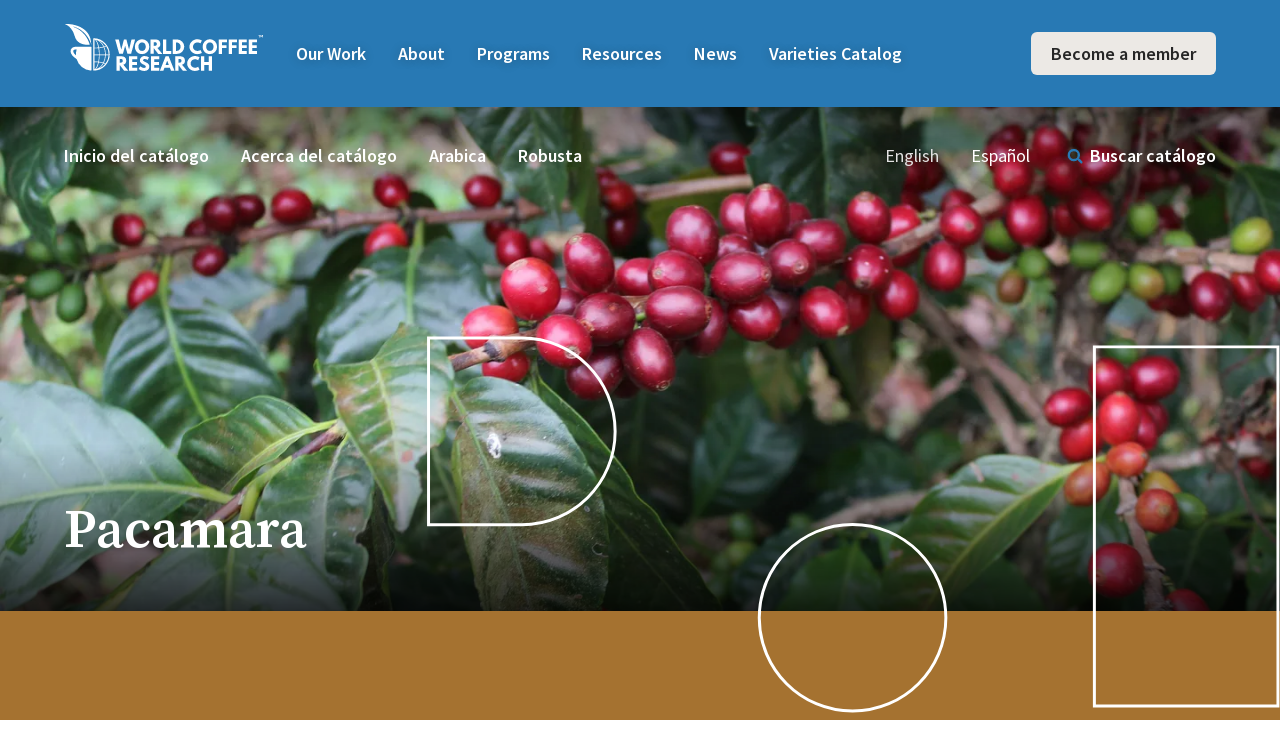

--- FILE ---
content_type: text/html; charset=UTF-8
request_url: https://varieties.worldcoffeeresearch.org/es/variedades/pacamara
body_size: 47706
content:
<!doctype html>
<html class="antialiased scroll-smooth scroll-pt-16" lang="es">
	<head>
				<meta charset="utf-8">
		<meta http-equiv="x-ua-compatible" content="ie=edge">
		<meta name="viewport" content="width=device-width, initial-scale=1.0, maximum-scale=2.0, viewport-fit=cover" />
		<meta name="referrer" content="origin-when-cross-origin" />
		
		        <link rel="shortcut icon" href="/favicon.ico" type="image/png">

                <link rel="preconnect" href="https://fonts.googleapis.com">
        <link rel="preconnect" href="https://fonts.gstatic.com" crossorigin>
        <link href="https://fonts.googleapis.com/css2?family=Source+Code+Pro&family=Source+Sans+Pro:ital,wght@0,400;0,600;1,400;1,600&family=Source+Serif+Pro:ital,wght@0,600;1,600&display=swap" rel="stylesheet">

        <link href="/assets/css/varieties.css?id=c4776685f0cfdecb79c7" rel="stylesheet" crossorigin="anonymous">

		<script>
			var CSRF = 'Tf5KZOvCWH1Q_TP0utaYs0ZPwiAsG6uH1ucYgivGKD0nHuSiZIHoiSm3LjGguDoMHqJwuozj64FrCPFsW33E_uSwfc58lktEd1aSyx3iq8A=';
		</script>

				
	<title>World Coffee Research | Pacamara </title>
<script>window.dataLayer = window.dataLayer || [];
function gtag(){dataLayer.push(arguments)};
gtag('js', new Date());
gtag('config', 'G-VV6YY2D00L', {'send_page_view': true,'anonymize_ip': false,'link_attribution': false,'allow_display_features': false});
</script><meta name="generator" content="SEOmatic">
<meta name="referrer" content="no-referrer-when-downgrade">
<meta name="robots" content="all">
<meta content="es" property="og:locale">
<meta content="en_US" property="og:locale:alternate">
<meta content="World Coffee Research" property="og:site_name">
<meta content="website" property="og:type">
<meta content="https://varieties.worldcoffeeresearch.org/es/variedades/pacamara" property="og:url">
<meta content="Pacamara " property="og:title">
<meta name="twitter:card" content="summary_large_image">
<meta name="twitter:creator" content="@">
<meta name="twitter:title" content="Pacamara ">
<link href="https://varieties.worldcoffeeresearch.org/es/variedades/pacamara" rel="canonical">
<link href="https://varieties.worldcoffeeresearch.org/es" rel="home">
<link href="https://varieties.worldcoffeeresearch.org/es/variedades/pacamara" rel="alternate" hreflang="es">
<link href="https://varieties.worldcoffeeresearch.org/varieties/pacamara" rel="alternate" hreflang="en-us">
<style>    .fui-page-row, .fui-row {
        display: block;
        margin-top: 2rem;
    }
    .fui-page-row:first-child, .fui-row:first-child {
        margin-top: 0;
    }
    .footer__connect-newsletter .fui-btn-container, .footer__connect-newsletter .fui-page-row, .footer__connect-newsletter .fui-row {
        margin-top: 1rem;
    }
    .fui-field {
        margin-top: 1rem;
    }
    .fui-field:first-child {
        margin-top: 0;
    }
    .fui-input-container {
        margin-top: 1rem;
    }
    .fui-input-container:first-child {
        margin-top: 0;
    }
    .newsletter-signup__input {
        border: 1px solid #6e6e6e;
        border-radius: 0;
        border-radius: 3px;
        color: #6e6e6e;
        padding: .5em .75em;
        width: 100%;
    }

    .newsletter-signup__input::placeholder {
        color: rgba(255,255,255,0.5);
    }
    .newsletter-signup__input, .newsletter-signup__submit {
        -webkit-appearance: none;
        appearance: none;
        background: none;
        display: block;
        font: inherit;
        line-height: 1.4;
        margin: 0;
        text-decoration: none;
        transition: background-color .1s linear,color .1s linear,border-color .1s linear;
    }
    .footer__connect-newsletter .newsletter-signup__input {
        border-color: #fff;
        color: #fff;
    }
    .footer__connect-newsletter .newsletter-signup__input:focus-visible {
        outline: none;
    }
    .fui-btn-container {
        margin-top: 2rem;
    }
    .footer__connect-newsletter .fui-btn-container, .footer__connect-newsletter .fui-page-row, .footer__connect-newsletter .fui-row {
        margin-top: 1rem;
    }
    .newsletter-signup__input, .newsletter-signup__submit {
        -webkit-appearance: none;
        appearance: none;
        background: none;
        display: block;
        font: inherit;
        line-height: 1.4;
        margin: 0;
        text-decoration: none;
        transition: background-color .1s linear,color .1s linear,border-color .1s linear;
    }
    .newsletter-signup__submit {
        background-color: #36b779;
        border: none;
        border-radius: 0;
        border-radius: 3px;
        color: #36b779;
        color: #fff;
        cursor: pointer;
        display: inline-block;
        padding: .5em 1.5em;
        text-align: center;
        transition: color .1s linear,background-color .1s linear;
    }
    .footer__connect-newsletter .newsletter-signup__submit {
        -webkit-appearance: none;
        appearance: none;
        background: none;
        background-color: #36b779;
        border: none;
        border-radius: 0;
        border-radius: 3px;
        color: #36b779;
        color: #fff;
        cursor: pointer;
        display: block;
        display: inline-block;
        font: inherit;
        line-height: 1.4;
        margin: 0;
        padding: .5em 1.5em;
        text-align: center;
        text-decoration: none;
        transition: background-color .1s linear,color .1s linear,border-color .1s linear;
        transition: color .1s linear,background-color .1s linear;
    }
</style>
<script src="https://worldcoffeeresearch.org/cpresources/5b2407f7/formie.js"></script></head>
	<body class="flex flex-col justify-between min-h-screen antialiased overscroll-y-none"><script async src="https://www.googletagmanager.com/gtag/js?id=G-VV6YY2D00L"></script>


		    
<header class="relative z-30 w-full text-base text-white bg-catalog-blue md:text-desktop" x-data="{menuOpen: false}" aria-label="Main Site Header Navigation">
    <div class="relative w-full py-4 mx-auto md:py-8 px-page-edge md:px-page-edge-tablet lg:px-page-edge-desktop max-w-content">
        <div class="relative flex items-center justify-between lg:justify-start lg:flex-wrap xl:flex-nowrap">
            <div class="w-auto mb-0 lg:w-full xl:w-auto lg:mb-4 xl:mb-0">
                <a class="relative block -mt-3 w-[150px] md:w-[200px] mr-8" href="https://worldcoffeeresearch.org/">
                    <svg class="w-full h-auto fill-current text-white" xmlns="http://www.w3.org/2000/svg" data-name="Layer 1" viewBox="0 0 300 70" fill="currentColor">
  <path class="symbol" d="M44.85,21.2a1,1,0,0,0-1,1V68.47a1,1,0,0,0,1,1,24.14,24.14,0,0,0,0-48.27Zm18,11.3a27.4,27.4,0,0,1-2.75,1,21,21,0,0,0-7.33-8.83A22,22,0,0,1,62.86,32.5Zm-9.42,13v-.21A57.33,57.33,0,0,0,52.69,36a41.07,41.07,0,0,0,6.86-1.25,27.23,27.23,0,0,1,2.1,10.63v.21Zm8.18,1a26.63,26.63,0,0,1-2.76,10.91,33.94,33.94,0,0,0-6.44-1.26,55.51,55.51,0,0,0,1-9.65ZM59.14,33.79A40,40,0,0,1,52.52,35c-1-5.16-2.65-9.26-4.7-11.46C52.6,24.76,56.68,28.58,59.14,33.79ZM45.85,23.22H46c2.46,1.46,4.4,6.19,5.48,11.86-1.91.15-3.8.21-5.62.22Zm0,13.08c1.88,0,3.82-.08,5.8-.25a56.27,56.27,0,0,1,.79,9.29v.21H45.85Zm6.57,10.25a54.74,54.74,0,0,1-1,9.54c-1.88-.17-3.74-.24-5.53-.25V46.55ZM46,67.43a.39.39,0,0,1-.15,0V56.84c1.72,0,3.51.08,5.31.24C50,62.06,48.24,66.1,46,67.43Zm6.21-10.26a35.89,35.89,0,0,1,6.17,1.18c-2.5,4.45-6.23,7.66-10.55,8.79C49.68,65.17,51.22,61.63,52.21,57.17ZM52.78,66a20.25,20.25,0,0,0,6.58-7.34c.82.28,1.62.58,2.42.92A21.89,21.89,0,0,1,52.78,66Zm9.64-7.22c-.85-.38-1.72-.71-2.59-1a27.79,27.79,0,0,0,2.8-11.21h4.31A21.86,21.86,0,0,1,62.42,58.76Zm.23-13.21v-.21a28.31,28.31,0,0,0-2.13-10.92,27.06,27.06,0,0,0,2.92-1.08,22,22,0,0,1,3.54,12,1.48,1.48,0,0,1,0,.21ZM40.2,33.75H21.36a.66.66,0,0,0-.28,0H19.43c-3.72,0-6.3.8-7.89,2.45a6.15,6.15,0,0,0-1.65,4.6c.13,3.82,2.94,7.45,9,11.42A24.09,24.09,0,0,0,40.11,69.4h.09a1,1,0,0,0,.68-.26,1,1,0,0,0,.32-.74V34.75A1,1,0,0,0,40.2,33.75ZM18,46.67c-2.68-2.18-4-4.16-4.09-6A2.11,2.11,0,0,1,14.41,39c.72-.75,2.32-1.17,4.55-1.22a24.5,24.5,0,0,0-1,7.53C17.94,45.79,18,46.23,18,46.67ZM40.8,30.88s0,0,0,0c-.08-.3-.17-.62-.25-.95-.25-.78-.53-1.67-.9-2.61a32.15,32.15,0,0,0-1.31-3c-.47-1-1.11-2.11-1.73-3.2S35.23,19,34.4,17.91a39.33,39.33,0,0,0-2.54-3.12c-.44-.51-.93-1-1.4-1.45A18.91,18.91,0,0,0,29,12l-1.48-1.3L26,9.51a34.66,34.66,0,0,0-3-2C22,6.88,21,6.42,20.09,6s-1.79-.74-2.55-1.06-1.46-.48-2-.67c-1.13-.31-1.78-.47-1.78-.47l0,.16s-.16.22.95.59a18.13,18.13,0,0,1,1.8.76c.73.34,1.58.67,2.46,1.14s1.85,1,2.81,1.58,2,1.25,2.93,2.06l1.48,1.17c.47.43.95.86,1.43,1.31s.93.9,1.38,1.38.93.95,1.35,1.46a39.09,39.09,0,0,1,2.41,3.1c.78,1,1.41,2.15,2,3.19s1.18,2.12,1.62,3.17.84,2,1.2,2.92.58,1.78.81,2.53c0,.25.11.48.16.7-4.55.23-17.2,0-21.34-9.88-1.51-3.63-2.59-7.61-4.1-10.3C9.75,4.77,5.86,1.86,1.5.2,6.86-.82,40.8,1,40.8,30.88Z"></path>
  <path class="wordmark" d="M91.71,32.47l-3.43,12H82.84l-6.1-21.45h5.43l3.67,14.72H86l3.9-14.72h3.7l3.9,14.72h.13l3.66-14.72h5.41l-6.11,21.45h-5.4Zm25.4-9.8a10.87,10.87,0,0,1,10.8,11.1,10.76,10.76,0,0,1-10.8,11.13c-6.34,0-10.81-4.86-10.81-11.13A10.92,10.92,0,0,1,117.11,22.67Zm0,17.5c3.9,0,5.52-3.2,5.52-6.4s-1.72-6.39-5.52-6.39-5.53,3.19-5.53,6.39S113.11,40.17,117.11,40.17Zm20.36-17.11c4,0,7,2.16,7,6.37a6.12,6.12,0,0,1-4.39,6.21l7.39,8.87h-6.22L134.69,36v8.48H129.8V23.06Zm-2.21,9.52c1.85,0,4.06-.13,4.06-2.81S137.11,27,135.26,27h-.57v5.62Zm18.3,7.64H161v4.29H148.68V23.06h4.88Zm15.76-17.16a10.73,10.73,0,1,1,0,21.45h-6.21V23.06Zm-.57,17.08a6,6,0,0,0,6.11-6.34,6,6,0,0,0-6.11-6.37H168V40.14Zm36-1.38,2.08,4.16s-2.4,2-7,2c-6.06,0-11.63-4.94-11.63-11.08s5.55-11.15,11.63-11.15c4.65,0,7,2,7,2l-2.08,4.16a7.46,7.46,0,0,0-4.22-1.33c-4.91,0-7.07,3.43-7.07,6.29s2.16,6.32,7.07,6.32A7.46,7.46,0,0,0,204.71,38.76Zm14.06-16.09a10.87,10.87,0,0,1,10.79,11.1A10.76,10.76,0,0,1,218.77,44.9C212.43,44.9,208,40,208,33.77A10.92,10.92,0,0,1,218.77,22.67Zm0,17.5c3.9,0,5.51-3.2,5.51-6.4s-1.71-6.39-5.51-6.39-5.54,3.19-5.54,6.39S214.77,40.17,218.77,40.17Zm25.61-12.82h-7.51v4.26h6.94V35.9h-6.94v8.61H232V23.06h12.4Zm15,0h-7.51v4.26h6.94V35.9h-6.94v8.61H247V23.06h12.4Zm14.87,0h-7.38v4.26h7.07V35.9h-7.07v4.32h7.38v4.29H262V23.06h12.27Zm15.34,0h-7.38v4.26h7.07V35.9h-7.07v4.32h7.38v4.29H277.32V23.06h12.27ZM86.36,48.06c4,0,7,2.16,7,6.37A6.13,6.13,0,0,1,89,60.64l7.38,8.87H90.13L83.58,61v8.48H78.69V48.06Zm-2.21,9.52c1.84,0,4-.13,4-2.81S86,52,84.15,52h-.57v5.62Zm25.68-5.23h-7.38v4.26h7.07V60.9h-7.07v4.32h7.38v4.29H97.56V48.06h12.27Zm17.63-2.65-2,3.9a8.9,8.9,0,0,0-4.35-1.48c-1.66,0-2.55.75-2.55,1.92s2,2.05,4.48,3.09,5,3,5,5.85c0,5.13-3.9,6.92-8.09,6.92a12.54,12.54,0,0,1-8.06-2.83L114.38,63s2.86,2.42,5.26,2.42c1.06,0,3.09-.11,3.09-2.11,0-1.56-2.29-2.26-4.84-3.54s-4.08-3.27-4.08-5.51c0-4,3.53-6.55,7-6.55A12.16,12.16,0,0,1,127.46,49.7Zm15.45,2.65h-7.39v4.26h7.07V60.9h-7.07v4.32h7.39v4.29H130.63V48.06h12.28Zm22.77,17.16h-5.25l-1.59-4.29h-8.16l-1.59,4.29h-5.25l8.66-21.45H157ZM154.79,54.69h0l-2.4,6.24h4.84Zm19.65-6.63c4,0,7,2.16,7,6.37a6.13,6.13,0,0,1-4.4,6.21l7.39,8.87h-6.22L171.66,61v8.48h-4.89V48.06Zm-2.21,9.52c1.85,0,4.06-.13,4.06-2.81S174.08,52,172.23,52h-.57v5.62Zm29,6.18,2.08,4.16s-2.39,2-7,2c-6.06,0-11.62-4.94-11.62-11.08s5.53-11.15,11.62-11.15c4.65,0,7,2,7,2l-2.08,4.16a7.41,7.41,0,0,0-4.21-1.33c-4.91,0-7.07,3.43-7.07,6.29s2.16,6.32,7.07,6.32A7.41,7.41,0,0,0,201.27,63.76Zm9.11,5.75h-4.89V48.06h4.89v8.55h6.91V48.06h4.89V69.51h-4.89V60.9h-6.91Zm82.06-52.59h-1.19v-.65h3.11v.65h-1.2V20h-.72Zm2.49-.65h.9l.55,1.34.33.95h0l.33-.95.54-1.34h.88V20h-.68V18.34l.07-1.26h0L297,19.41h-.54l-.86-2.33h0l.09,1.26V20h-.7Z"></path>
</svg>

                </a>
            </div>
            <div class="relative items-center justify-between flex-1 hidden lg:flex">
                <div class="">
                    <ul class="relative flex items-center space-x-8">
                                                    
                            <li class="inline-block">
                                <a class="border-b border-transparent font-semibold hover:border-white transition ease-linear duration-200 [text-shadow:_0_1px_10px_rgba(30_30_30_/_.25)]" href="https://worldcoffeeresearch.org/work">Our Work</a>
                            </li>
                                                    
                            <li class="inline-block">
                                <a class="border-b border-transparent font-semibold hover:border-white transition ease-linear duration-200 [text-shadow:_0_1px_10px_rgba(30_30_30_/_.25)]" href="https://worldcoffeeresearch.org/about">About</a>
                            </li>
                                                    
                            <li class="inline-block">
                                <a class="border-b border-transparent font-semibold hover:border-white transition ease-linear duration-200 [text-shadow:_0_1px_10px_rgba(30_30_30_/_.25)]" href="https://worldcoffeeresearch.org/programs">Programs</a>
                            </li>
                                                    
                            <li class="inline-block">
                                <a class="border-b border-transparent font-semibold hover:border-white transition ease-linear duration-200 [text-shadow:_0_1px_10px_rgba(30_30_30_/_.25)]" href="https://worldcoffeeresearch.org/resources">Resources</a>
                            </li>
                                                    
                            <li class="inline-block">
                                <a class="border-b border-transparent font-semibold hover:border-white transition ease-linear duration-200 [text-shadow:_0_1px_10px_rgba(30_30_30_/_.25)]" href="https://worldcoffeeresearch.org/news">News</a>
                            </li>
                                                    
                            <li class="inline-block">
                                <a class="border-b border-transparent font-semibold hover:border-white transition ease-linear duration-200 [text-shadow:_0_1px_10px_rgba(30_30_30_/_.25)]" href="https://varieties.worldcoffeeresearch.org/es/">Varieties Catalog</a>
                            </li>
                                            </ul>
                </div>
            </div>
            <a href="https://worldcoffeeresearch.org/membership" class="items-center justify-center hidden px-5 py-2 ml-4 font-semibold rounded-md justify-self-end bg-foam text-txt-black lg:flex ">
                <span class="text-center whitespace-nowrap">Become a member</span>
            </a>
            <button
                class="relative block h-7 w-7 lg:hidden"
                x-on:click="menuOpen = !menuOpen"
                aria-label="Mobile Menu" 
                >
                <svg class="w-full h-full fill-current text-white" xmlns="http://www.w3.org/2000/svg" viewBox="0 0 28 28" fill="currentColor">
  <rect x="2" y="13" width="24" height="2"></rect>
  <rect x="14" y="20" width="12" height="2"></rect>
  <rect x="8" y="6" width="18" height="2"></rect>
</svg>

            </button>

            <div x-show="menuOpen" class="block lg:hidden w-full md:w-1/2 mt-4 absolute bg-white text-txt-black rounded-[3px] shadow-[0_0_12px_rgba(30,30,30,0.1)] p-4 right-0 top-[calc(100%_+_2rem)] after:content-[''] after:bg-white after:rounded-[3px] after:absolute after:-right-[1px] after:bottom-[calc(100%_-_2px)] after:transform after:-rotate-45 after:origin-bottom-right after:w-[20px] after:h-[20px] after:border-none">
                <ul class="relative list-none">
                                            
                        <li class="mb-2">
                            <a class="block" href="https://worldcoffeeresearch.org/work">Our Work</a>
                        </li>
                                            
                        <li class="mb-2">
                            <a class="block" href="https://worldcoffeeresearch.org/about">About</a>
                        </li>
                                            
                        <li class="mb-2">
                            <a class="block" href="https://worldcoffeeresearch.org/programs">Programs</a>
                        </li>
                                            
                        <li class="mb-2">
                            <a class="block" href="https://worldcoffeeresearch.org/resources">Resources</a>
                        </li>
                                            
                        <li class="mb-2">
                            <a class="block" href="https://worldcoffeeresearch.org/news">News</a>
                        </li>
                                            
                        <li class="mb-2">
                            <a class="block" href="https://varieties.worldcoffeeresearch.org/es/">Varieties Catalog</a>
                        </li>
                                    </ul>

                <div class="mt-8">
                    <a href="https://worldcoffeeresearch.org/search" class="w-full mb-2 inline-block bg-transparent leading-6 py-2 px-6 border border-chaff rounded-[3px] text-chaff text-center transition duration-100 ease-linear hover:text-white hover:bg-chaff">Search</a>
                    <a href="https://worldcoffeeresearch.org/membership" class="w-full inline-block bg-leaf-green leading-6 py-2 px-6 rounded-[3px] text-white text-center transition duration-100 ease-linear hover:bg-forest-green">Become a Member</a>
                </div>
            </div>
        </div>
    </div>
</header>
		    

<div class="absolute top-0 left-0 z-20 w-full max-h-full bg-transparent lg:relative" aria-label="Catalog Site Header Navigation" x-data="{ menuOpen: false}">
        <div
        x-bind:class="{'-translate-x-full': !menuOpen, 'translate-x-0': menuOpen}" 
        x-trap.noscroll="menuOpen"
        class="absolute top-0 left-0 block w-4/5 h-[calc(var(--app-height)_-_4rem)] md:h-[calc(var(--app-height)_-_6rem)] bg-white mt-[3.75rem] md:mt-[6rem] sm:w-2/5 lg:hidden transistion-transform duration-300 ease-out" 
        >
        <div class="absolute top-0 right-0 pt-[20px] translate-x-full">
            <button aria-label="Mobile Menu" type="button" x-on:click="menuOpen = !menuOpen" class="flex items-center justify-start w-full px-page-edge md:px-page-edge-tablet">
                <div class="relative flex flex-col w-6 h-5 text-white transition-all duration-300 ease-out transform bg-transparent" aria-hidden="true">
                    <div class="transition-all mb-[5px] duration-300 ease-out transform border-white border-t-[2px]" x-bind:class="{'-rotate-45 w-1/2 translate-y-[3px]':menuOpen, 'w-full': !menuOpen}" aria-hidden="true"></div>
                    <div class="w-full transition-all mb-[5px] duration-300 ease-out transform border-white border-t-[2px]" x-bind:class="{'opacity-0': menuOpen}" aria-hidden="true"></div>
                    <div class="transition-all duration-300 ease-out transform border-white border-t-[2px]" x-bind:class="{'rotate-45 w-1/2 -translate-y-[3px]':menuOpen, 'w-full': !menuOpen}" aria-hidden="true"></div>
                </div>
                <span class="ml-4 font-semibold text-white text-desktop">Catálogo de variedades del café </span>
            </button>
        </div>
        <nav class="relative flex flex-col w-full h-full">
                            <div x-data="{menuChildOpen: false}" class="w-full border-b px-page-edge md:px-page-edge-tablet border-foam">
                    <div  class="flex items-center justify-between w-full py-4 font-semibold ">
                        <a href="https://varieties.worldcoffeeresearch.org/es/" class="transition duration-300 ease-out text-desktop text-txt-grey hover:text-light-grey">
                            Inicio del catálogo
                        </a>
                                            </div>  
                                    </div>
                            <div x-data="{menuChildOpen: false}" class="w-full border-b px-page-edge md:px-page-edge-tablet border-foam">
                    <div  class="flex items-center justify-between w-full py-4 font-semibold ">
                        <a href="https://varieties.worldcoffeeresearch.org/es/about-the-catalog" class="transition duration-300 ease-out text-desktop text-txt-grey hover:text-light-grey">
                            Acerca del catálogo
                        </a>
                                                    <button type="button" x-on:click="menuChildOpen = !menuChildOpen">
                                <svg xmlns="http://www.w3.org/2000/svg" class="text-txt-grey h-6 w-6 transition transform ease-out duration-300 hover:text-light-grey" fill="none" viewBox="0 0 24 24" stroke="currentColor" stroke-width="2"  x-bind:class="{&#039;-rotate-180&#039;:menuChildOpen, &#039;rotate-0&#039;: menuChildOpen}"><path stroke-linecap="square" stroke-linejoin="square" d="M19 9l-7 7-7-7" /></svg>
                            </button>
                                            </div>  
                                            <div class="flex flex-col w-full pb-4 pl-10" x-collapse.duration.300ms x-show="menuChildOpen">
                                                            <a href="https://varieties.worldcoffeeresearch.org/es/about-the-catalog/que-esta-incluido" class="pb-4 font-semibold transition duration-300 ease-out text-desktop text-txt-grey hover:text-light-grey">
                                    Qué está incluido
                                </a>
                                                            <a href="https://varieties.worldcoffeeresearch.org/es/about-the-catalog/socios" class="py-4 font-semibold transition duration-300 ease-out text-desktop text-txt-grey hover:text-light-grey">
                                    Socios
                                </a>
                                                            <a href="https://varieties.worldcoffeeresearch.org/es/about-the-catalog/enviar-una-variedad" class="py-4 font-semibold transition duration-300 ease-out text-desktop text-txt-grey hover:text-light-grey">
                                    Enviar una variedad
                                </a>
                                                    </div>  
                                    </div>
                            <div x-data="{menuChildOpen: false}" class="w-full border-b px-page-edge md:px-page-edge-tablet border-foam">
                    <div  class="flex items-center justify-between w-full py-4 font-semibold ">
                        <a href="https://varieties.worldcoffeeresearch.org/es/arabica" class="transition duration-300 ease-out text-desktop text-txt-grey hover:text-light-grey">
                            Arabica
                        </a>
                                                    <button type="button" x-on:click="menuChildOpen = !menuChildOpen">
                                <svg xmlns="http://www.w3.org/2000/svg" class="text-txt-grey h-6 w-6 transition transform ease-out duration-300 hover:text-light-grey" fill="none" viewBox="0 0 24 24" stroke="currentColor" stroke-width="2"  x-bind:class="{&#039;-rotate-180&#039;:menuChildOpen, &#039;rotate-0&#039;: menuChildOpen}"><path stroke-linecap="square" stroke-linejoin="square" d="M19 9l-7 7-7-7" /></svg>
                            </button>
                                            </div>  
                                            <div class="flex flex-col w-full pb-4 pl-10" x-collapse.duration.300ms x-show="menuChildOpen">
                                                            <a href="https://varieties.worldcoffeeresearch.org/es/arabica/variedades" class="pb-4 font-semibold transition duration-300 ease-out text-desktop text-txt-grey hover:text-light-grey">
                                    Variedades
                                </a>
                                                            <a href="https://varieties.worldcoffeeresearch.org/es/arabica-2/historia-del-arabica" class="py-4 font-semibold transition duration-300 ease-out text-desktop text-txt-grey hover:text-light-grey">
                                    Historia del Arábica
                                </a>
                                                    </div>  
                                    </div>
                            <div x-data="{menuChildOpen: false}" class="w-full border-b px-page-edge md:px-page-edge-tablet border-foam">
                    <div  class="flex items-center justify-between w-full py-4 font-semibold ">
                        <a href="https://varieties.worldcoffeeresearch.org/es/robusta" class="transition duration-300 ease-out text-desktop text-txt-grey hover:text-light-grey">
                            Robusta
                        </a>
                                                    <button type="button" x-on:click="menuChildOpen = !menuChildOpen">
                                <svg xmlns="http://www.w3.org/2000/svg" class="text-txt-grey h-6 w-6 transition transform ease-out duration-300 hover:text-light-grey" fill="none" viewBox="0 0 24 24" stroke="currentColor" stroke-width="2"  x-bind:class="{&#039;-rotate-180&#039;:menuChildOpen, &#039;rotate-0&#039;: menuChildOpen}"><path stroke-linecap="square" stroke-linejoin="square" d="M19 9l-7 7-7-7" /></svg>
                            </button>
                                            </div>  
                                            <div class="flex flex-col w-full pb-4 pl-10" x-collapse.duration.300ms x-show="menuChildOpen">
                                                            <a href="https://varieties.worldcoffeeresearch.org/es/robusta/variedades" class="pb-4 font-semibold transition duration-300 ease-out text-desktop text-txt-grey hover:text-light-grey">
                                    Variedades
                                </a>
                                                            <a href="https://varieties.worldcoffeeresearch.org/es/robusta-2/historia-de-robusta" class="py-4 font-semibold transition duration-300 ease-out text-desktop text-txt-grey hover:text-light-grey">
                                    Historia del Robusta
                                </a>
                                                    </div>  
                                    </div>
                        <div class="mt-4 px-page-edge md:px-page-edge-tablet">
                <form action="https://varieties.worldcoffeeresearch.org/es/search" method="post">

                    <label for="search" class="sr-only">Search</label>
                    <div class="relative mt-2 bg-foam">
                        <div class="absolute inset-y-0 left-0 flex items-center pl-3 pointer-events-none">
                            <svg class="w-7 h-7 stroke-current text-catalog-blue" width="34" height="35" viewBox="0 0 34 35" fill="none" stroke="currentColor" xmlns="http://www.w3.org/2000/svg" ><line x1="20.5627" y1="20.9287" x2="23.7256" y2="24.0916"  stroke-width="3" stroke-linecap="round"/><circle cx="14.2809" cy="15.108" r="6.27988" stroke-width="3"/></svg>
                        </div>
                        <input type="search" aria-label="Search" name="q" id="search" class="block w-full bg-transparent border-0 py-2.5 pl-10 text-txt-black ring-0 ring-inset ring-catalog-blue placeholder:text-txt-grey focus:ring-1 focus:ring-inset focus:ring-catalog-blue text-desktop" placeholder="Buscar catálogo...">
                    </div>
                </form>
            </div>
            <div class="flex flex-col justify-end flex-1 pb-12 mt-4 px-page-edge md:px-page-edge-tablet">
                <a href="https://varieties.worldcoffeeresearch.org/varieties/pacamara" class="mb-3 transition duration-300 ease-out text-txt-grey hover:text-light-grey">English</a>
                <a href="https://varieties.worldcoffeeresearch.org/es/variedades/pacamara" class="transition duration-300 ease-out text-light-grey">Español</a>
            </div>
        </nav>
    </div>
        <div class="absolute inset-x-0 top-0 hidden w-full py-8 mx-auto lg:block px-page-edge md:px-page-edge-tablet lg:px-page-edge-desktop max-w-content">
        <div class="flex items-center justify-between">
            <nav class="flex items-baseline space-x-8 text-base font-semibold text-white md:text-desktop">
                                    <div class="relative group">
                        <a href="https://varieties.worldcoffeeresearch.org/es/" class="relative text-white transition duration-300 ease-out hover:text-opacity-60">Inicio del catálogo</a>
                                            </div>
                                    <div class="relative group">
                        <a href="https://varieties.worldcoffeeresearch.org/es/about-the-catalog" class="relative text-white transition duration-300 ease-out hover:text-opacity-60">Acerca del catálogo</a>
                                                    <div class="absolute hidden w-full pt-4 text-center -translate-x-1/2 left-1/2 min-w-max top-full group-hover:flex">
                                <div class="bg-white rounded-[3px] overflow-hidden w-full flex flex-col">
                                                                            <a href="https://varieties.worldcoffeeresearch.org/es/about-the-catalog/que-esta-incluido" class="w-full px-6 py-4 bg-white border-b text-txt-grey border-foam hover:bg-light-grey">
                                            Qué está incluido
                                        </a>
                                                                            <a href="https://varieties.worldcoffeeresearch.org/es/about-the-catalog/socios" class="w-full px-6 py-4 bg-white border-b text-txt-grey border-foam hover:bg-light-grey">
                                            Socios
                                        </a>
                                                                            <a href="https://varieties.worldcoffeeresearch.org/es/about-the-catalog/enviar-una-variedad" class="w-full px-6 py-4 bg-white border-b text-txt-grey border-foam hover:bg-light-grey">
                                            Enviar una variedad
                                        </a>
                                                                    </div>
                            </div>  
                                            </div>
                                    <div class="relative group">
                        <a href="https://varieties.worldcoffeeresearch.org/es/arabica" class="relative text-white transition duration-300 ease-out hover:text-opacity-60">Arabica</a>
                                                    <div class="absolute hidden w-full pt-4 text-center -translate-x-1/2 left-1/2 min-w-max top-full group-hover:flex">
                                <div class="bg-white rounded-[3px] overflow-hidden w-full flex flex-col">
                                                                            <a href="https://varieties.worldcoffeeresearch.org/es/arabica/variedades" class="w-full px-6 py-4 bg-white border-b text-txt-grey border-foam hover:bg-light-grey">
                                            Variedades
                                        </a>
                                                                            <a href="https://varieties.worldcoffeeresearch.org/es/arabica-2/historia-del-arabica" class="w-full px-6 py-4 bg-white border-b text-txt-grey border-foam hover:bg-light-grey">
                                            Historia del Arábica
                                        </a>
                                                                    </div>
                            </div>  
                                            </div>
                                    <div class="relative group">
                        <a href="https://varieties.worldcoffeeresearch.org/es/robusta" class="relative text-white transition duration-300 ease-out hover:text-opacity-60">Robusta</a>
                                                    <div class="absolute hidden w-full pt-4 text-center -translate-x-1/2 left-1/2 min-w-max top-full group-hover:flex">
                                <div class="bg-white rounded-[3px] overflow-hidden w-full flex flex-col">
                                                                            <a href="https://varieties.worldcoffeeresearch.org/es/robusta/variedades" class="w-full px-6 py-4 bg-white border-b text-txt-grey border-foam hover:bg-light-grey">
                                            Variedades
                                        </a>
                                                                            <a href="https://varieties.worldcoffeeresearch.org/es/robusta-2/historia-de-robusta" class="w-full px-6 py-4 bg-white border-b text-txt-grey border-foam hover:bg-light-grey">
                                            Historia del Robusta
                                        </a>
                                                                    </div>
                            </div>  
                                            </div>
                            </nav>
            <div class="flex items-center justify-end space-x-8">
                <a href="https://varieties.worldcoffeeresearch.org/varieties/pacamara" class="text-base transition duration-300 ease-out md:text-desktop text-light-grey hover:text-white">English</a>
                <a href="https://varieties.worldcoffeeresearch.org/es/variedades/pacamara" class="text-base transition duration-300 ease-out md:text-desktop text-white hover:text-light-grey">Español</a>
                <a href="https://varieties.worldcoffeeresearch.org/es/search" class="flex items-center ml-8 group">
                    <svg class="text-catalog-blue stroke-current group-hover:opacity-60 transition duration-300 ease-out w-7 h-7 mt-1" width="34" height="35" viewBox="0 0 34 35" fill="none" stroke="currentColor" xmlns="http://www.w3.org/2000/svg" ><line x1="20.5627" y1="20.9287" x2="23.7256" y2="24.0916"  stroke-width="3" stroke-linecap="round"/><circle cx="14.2809" cy="15.108" r="6.27988" stroke-width="3"/></svg>
                    <span class="text-base font-semibold text-white transition duration-300 ease-out md:text-desktop group-hover:text-opacity-60">
                        Buscar catálogo
                    </span>
                </a>
            </div>
        </div>
    </div>
</div>
		<div class="relative flex-1">
			
            

        

<section class="relative w-full bg-arabica-caramel" data-block-index="0" data-block-type="family-hero">
    <div class="relative w-full min-h-[60vh] lg:h-[70vh] overflow-hidden pt-20">
                            <div class="absolute inset-0 w-full h-full">
                

  
        
        
    
    
    
    

    
    
        
    
    
              
                                                                
        
    
      
              <img class="object-cover object-center h-full min-h-full" src="https://optimise2.assets-servd.host/worldcoffee-research/production/images/Arabica/Pacamara-1.jpg?w=480&amp;q=82&amp;auto=format&amp;fit=min&amp;crop=focalpoint&amp;fp-x=0.5&amp;fp-y=0.5&amp;dm=1684915639&amp;s=d27d807f19386fdca1704d7aea4ecc0c" srcset="https://optimise2.assets-servd.host/worldcoffee-research/production/images/Arabica/Pacamara-1.jpg?w=1920&amp;q=82&amp;auto=format&amp;fit=min&amp;crop=focalpoint&amp;fp-x=0.5&amp;fp-y=0.5&amp;dm=1684915639&amp;s=d9dd6ca8f1aa35ec642cf20d603c2e31 1920w, https://optimise2.assets-servd.host/worldcoffee-research/production/images/Arabica/Pacamara-1.jpg?w=1440&amp;q=82&amp;auto=format&amp;fit=min&amp;crop=focalpoint&amp;fp-x=0.5&amp;fp-y=0.5&amp;dm=1684915639&amp;s=6601c45f50119d5e7f41da7bd3e6d0ea 1440w, https://optimise2.assets-servd.host/worldcoffee-research/production/images/Arabica/Pacamara-1.jpg?w=1200&amp;q=82&amp;auto=format&amp;fit=min&amp;crop=focalpoint&amp;fp-x=0.5&amp;fp-y=0.5&amp;dm=1684915639&amp;s=3183e1e97fe1e35f3c16cc0914d74c14 1200w, https://optimise2.assets-servd.host/worldcoffee-research/production/images/Arabica/Pacamara-1.jpg?w=900&amp;q=82&amp;auto=format&amp;fit=min&amp;crop=focalpoint&amp;fp-x=0.5&amp;fp-y=0.5&amp;dm=1684915639&amp;s=c3c455352e2c1352cdb4634eadfe1611 900w, https://optimise2.assets-servd.host/worldcoffee-research/production/images/Arabica/Pacamara-1.jpg?w=600&amp;q=82&amp;auto=format&amp;fit=min&amp;crop=focalpoint&amp;fp-x=0.5&amp;fp-y=0.5&amp;dm=1684915639&amp;s=c5aa2ee3710a9916b6340feba5799e68 600w, https://optimise2.assets-servd.host/worldcoffee-research/production/images/Arabica/Pacamara-1.jpg?w=480&amp;q=82&amp;auto=format&amp;fit=min&amp;crop=focalpoint&amp;fp-x=0.5&amp;fp-y=0.5&amp;dm=1684915639&amp;s=d27d807f19386fdca1704d7aea4ecc0c 480w" width="100%" height="100%" alt="Pacamara 1" loading="eager" style="object-position: 50% 50%;" sizes="100vw">
          
  


                                <div class="absolute inset-x-0 w-full h-1/6 top-0 bg-gradient-to-b from-[#000000] opacity-40" aria-hidden="true"></div>
                <div class="absolute inset-x-0 w-full h-1/3 bottom-0 bg-gradient-to-t from-[#000000] opacity-80" aria-hidden="true"></div>
            </div>
                <div class="relative flex items-end justify-center flex-1 h-full max-h-full overflow-hidden text-center lg:hidden w-[200%]">
            <svg class="w-full text-white object-cover object-center" width="864" height="381" viewBox="0 0 864 381" fill="none" xmlns="http://www.w3.org/2000/svg" ><path d="M1.55933 1.76514H96.0593C148.25 1.76514 190.559 44.0742 190.559 96.2651C190.559 148.456 148.25 190.765 96.0593 190.765H1.55933V1.76514Z" stroke="currentColor" stroke-width="3"/><path d="M675.993 10.6431H861.926V374.267H675.993V10.6431Z" stroke="currentColor" stroke-width="3"/><path d="M336.543 284.907C336.543 232.716 378.852 190.407 431.043 190.407C483.234 190.407 525.543 232.716 525.543 284.907C525.543 337.098 483.234 379.407 431.043 379.407C378.852 379.407 336.543 337.098 336.543 284.907Z" stroke="currentColor" stroke-width="3"/></svg>
        </div>
        <div class="relative flex flex-col items-start justify-end h-full pb-6 mx-auto text-white max-w-content px-page-edge md:px-page-edge-tablet lg:px-page-edge-desktop md:pb-12">
                            <h1 class="text-[31.5px] md:text-[54px] font-semibold leading-[1.2em] font-serif">Pacamara </h1>
                                </div>
    </div>
    <div class="relative w-full h-[100px] lg:h-[136px] bg-arabica-caramel" aria-hidden="true"></div>
    <div class="absolute right-0 items-end justify-center flex-1 hidden w-2/3 h-full max-h-full overflow-hidden text-center lg:flex bottom-8">
        <svg class="w-full text-white object-cover object-center" width="864" height="381" viewBox="0 0 864 381" fill="none" xmlns="http://www.w3.org/2000/svg" ><path d="M1.55933 1.76514H96.0593C148.25 1.76514 190.559 44.0742 190.559 96.2651C190.559 148.456 148.25 190.765 96.0593 190.765H1.55933V1.76514Z" stroke="currentColor" stroke-width="3"/><path d="M675.993 10.6431H861.926V374.267H675.993V10.6431Z" stroke="currentColor" stroke-width="3"/><path d="M336.543 284.907C336.543 232.716 378.852 190.407 431.043 190.407C483.234 190.407 525.543 232.716 525.543 284.907C525.543 337.098 483.234 379.407 431.043 379.407C378.852 379.407 336.543 337.098 336.543 284.907Z" stroke="currentColor" stroke-width="3"/></svg>
    </div>
</section>    
            




<section  class="relative w-full overflow-hidden print:overflow-visible text-theme-text print:break-inside-avoid" data-block-index="0" data-block-type="content-block" >
		<div  class="relative grid grid-cols-6 items-start w-full mx-auto print:pb-4 px-page-edge max-w-content md:px-page-edge-tablet lg:px-page-edge-desktop pt-2 lg:pt-8 pb-2 lg:pb-8">
		    <div class="relative flex justify-between w-full col-span-full flex-nowrap">
        <div class="relative flex w-full md:w-1/2 flex-nowrap">
                                                <a href="https://varieties.worldcoffeeresearch.org/es/" class="inline-block font-normal uppercase transition-all duration-300 ease-out text-txt-grey hover:text-txt-black hover:underline">Inicio<span class="inline-block mx-3">/</span></a>
                                                                <a href="https://varieties.worldcoffeeresearch.org/es/arabica" class="inline-block font-normal uppercase transition-all duration-300 ease-out text-txt-grey hover:text-txt-black hover:underline">Arabica<span class="inline-block mx-3">/</span></a>
                                                                <a href="https://varieties.worldcoffeeresearch.org/es/arabica/variedades" class="inline-block font-normal uppercase transition-all duration-300 ease-out text-txt-grey hover:text-txt-black hover:underline">Variedades<span class="inline-block mx-3">/</span></a>
                                                                <span class="font-semibold uppercase text-txt-black">Pacamara </span>
                                    </div>
            </div>
	</div>
	</section>
    
                   




<section  class="relative w-full overflow-hidden print:overflow-visible text-theme-text print:break-inside-avoid" data-block-index="0" data-block-type="content-block" >
		<div  class="relative grid grid-cols-6 items-start w-full mx-auto print:pb-4 px-page-edge max-w-content md:px-page-edge-tablet lg:px-page-edge-desktop pt-8 lg:pt-16 pb-8 lg:pb-16">
		                <div class="w-full col-span-full">                    
<div class="relative w-full prose max-w-none md:prose-desktop print:pt-10 print:prose-print">
    <h2>Cal­i­dad de taza excep­cional es posi­ble. Muy alta sus­cep­ti­bil­i­dad à&nbsp;la roya de café. Var­iedad es het­erogénea, y&nbsp;nos es estable de una à&nbsp;la sigu­iente generación.</h2>
</div>                </div>            	</div>
	</section>
                




<section  class="relative w-full overflow-hidden print:overflow-visible text-theme-text print:break-inside-avoid" data-block-index="0" data-block-type="content-block" >
		<div  class="relative grid grid-cols-6 items-start w-full mx-auto print:pb-4 px-page-edge max-w-content md:px-page-edge-tablet lg:px-page-edge-desktop pt-8 lg:pt-16 pb-8 lg:pb-16">
		    <div 
        class="grid w-full grid-cols-1 col-span-full md:grid-cols-2 lg:grid-cols-3 gap-x-8">
                    <div class="flex flex-col justify-start py-6 border-t print:py-2 border-foam">
                <div class="flex items-center justify-between w-full mb-2">
                    <span class="uppercase font-semibold text-[14px] text-txt-grey tracking-[1%] leading-[1.2em] font-sans print:text-[7px]">Porte</span>
                                            <div x-data="{ modalOpen: false }">
                            <button type="button" x-on:click="modalOpen = true" class="relative flex items-center justify-center w-6 h-6 transition duration-300 ease-out rounded-full group">
                                <svg width="18" height="18" viewBox="0 0 18 18" fill="none" xmlns="http://www.w3.org/2000/svg" class="text-foam w-6 h-6 group-hover:text-light-grey transition duration-300 ease-out" ><circle cx="9" cy="9" r="9" fill="currentColor"/><path d="M10.2137 11.9629C9.95006 12.3471 9.61301 12.6754 9.22195 12.9288C8.83088 13.1823 8.39354 13.3558 7.9351 13.4394C7.51016 13.4394 7.29395 13.0413 7.53125 12.0191C7.78086 10.9741 8.12539 9.6755 8.35303 8.67531C8.43565 8.32071 8.42246 8.19543 8.31172 8.19543C8.00054 8.2986 7.71933 8.47632 7.49258 8.7131L7.29395 8.29694C7.89629 7.61431 8.70198 7.14322 9.59228 6.95309C10.0212 6.95309 10.0985 7.39913 9.81201 8.60015C9.5835 9.51158 9.26797 10.7807 9.04472 11.6869C8.94717 12.0446 8.94717 12.2248 9.05352 12.2248C9.42414 12.0943 9.74981 11.8608 9.99222 11.5516L10.2137 11.9629ZM10.5037 4.89029C10.508 5.01611 10.4874 5.14153 10.4431 5.25936C10.3988 5.37719 10.3316 5.48509 10.2454 5.57686C10.1593 5.66863 10.0558 5.74245 9.94099 5.79409C9.82618 5.84573 9.7023 5.87416 9.57646 5.87775C9.47324 5.88338 9.37 5.86697 9.27362 5.82959C9.17724 5.79221 9.08992 5.73473 9.01749 5.66097C8.94506 5.58721 8.88917 5.49886 8.85355 5.40182C8.81793 5.30477 8.80339 5.20125 8.8109 5.09815C8.8114 4.83836 8.91447 4.58928 9.09768 4.40509C9.28089 4.22091 9.52942 4.11653 9.7892 4.11466C9.88911 4.11184 9.98845 4.13049 10.0805 4.16933C10.1726 4.20817 10.2553 4.2663 10.323 4.33981C10.3908 4.41332 10.4419 4.50049 10.4731 4.59545C10.5043 4.69041 10.5147 4.79096 10.5037 4.89029Z" fill="#2879B4"/></svg>
                            </button>
                                                            

<div class="relative z-40" aria-labelledby="modal-title" role="dialog" aria-modal="true" x-show="modalOpen">
  <div 
    x-show="modalOpen"
    x-transition:enter="ease-out duration-300"
    x-transition:enter-start="opacity-0"
    x-transition:enter-end="opacity-100"
    x-transition:leave="ease-in duration-200"
    x-transition:leave-start="opacity-100"
    x-transition:leave-end="opacity-0"
    class="fixed inset-0 transition-opacity bg-opacity-75 bg-txt-black" aria-hidden="true"></div>

  <div class="fixed inset-0 z-10 overflow-y-auto">
    <div class="flex items-end justify-center min-h-full p-4 text-center sm:items-center sm:p-0">
      <div 
        x-show="modalOpen"
        x-on:click.outside="modalOpen = false"
        x-trap.inert.noscroll.noreturn="modalOpen"
        x-transition:enter="ease-out duration-300"
        x-transition:enter-start="opacity-0 translate-y-4 sm:translate-y-0 sm:scale-95"
        x-transition:enter-end="opacity-100 translate-y-0 sm:scale-100"
        x-transition:leave="ease-in duration-200"
        x-transition:leave-start="opacity-100 translate-y-0 sm:scale-100"
        x-transition:leave-end="opacity-0 translate-y-4 sm:translate-y-0 sm:scale-95"
        class="relative px-4 pt-5 pb-4 overflow-hidden text-left transition-all transform bg-white sm:my-8 sm:w-full sm:max-w-2xl sm:p-6">
        <div class="relative justify-end hidden w-full pt-4 pb-2 pr-4 sm:flex">
          <button type="button" x-on:click="modalOpen = false;" class="bg-white text-txt-grey hover:text-txt-black focus:outline-none focus:ring-2 focus:ring-catalog-blue focus:ring-offset-2">
            <span class="sr-only">Close</span>
            <svg class="w-6 h-6" fill="none" viewBox="0 0 24 24" stroke-width="1.5" stroke="currentColor"  aria-hidden="true"><path stroke-linecap="round" stroke-linejoin="round" d="M6 18L18 6M6 6l12 12" /></svg>
          </button>
        </div>
        <div class="flex-col sm:flex sm:items-start">
          <div class="w-full mt-3 prose text-center sm:mt-0 sm:ml-4 sm:text-left md:prose-md">
                          <h3>Porte</h3>
                        <p>¿Cuál es el porte de la variedad?</p>
<p>Bajo/​Compacto, Alto, Descono­ci­do, No aplica</p>
          </div>
                  </div>
      </div>
    </div>
  </div>
</div>
                                                    </div>
                                    </div>
                                                            <div class="w-full text-[20px] font-semibold font-serif leading-[1.25em] text-txt-black print:text-[12px]">Bajo/Compacto</div>
                        <div class="flex items-start justify-start flex-1 mt-8 print:my-2 flex-nowrap"><div class="flex items-end justify-center h-full mr-8 "><svg class="w-full text-theme-bg filters-green" width="75" height="58" xmlns="http://www.w3.org/2000/svg" viewBox="0 0 75 58" fill="none" preserveAspectRatio="xMidYMid meet"><g><mask id="qmlesofoal-mask0_587_1263" style="mask-type:alpha" maskUnits="userSpaceOnUse" x="0" y="0" width="75" height="58"><path d="M0.507639 20.1638C19.6295 21.8038 34.7186 37.5976 35.1302 57.1824C16.0107 55.5423 0.919339 39.7486 0.507639 20.1638ZM38.966 57.1824C39.3776 37.5976 54.4667 21.8038 73.5886 20.1638C73.1769 39.7486 58.0878 55.5424 38.966 57.1824ZM37.0481 16.9418C41.133 16.9418 44.4501 20.2778 44.4501 24.4016C44.4501 28.523 41.1329 31.8614 37.0481 31.8614C32.9632 31.8614 29.6461 28.5253 29.6461 24.4016C29.6461 20.2778 32.9632 16.9418 37.0481 16.9418ZM35.3936 8.76851C35.3936 12.8922 32.0766 16.2283 27.9916 16.2283C23.909 16.2283 20.5896 12.8921 20.5896 8.76851C20.5896 4.64478 23.9067 1.30872 27.9916 1.30872C32.0766 1.30872 35.3936 4.64478 35.3936 8.76851ZM53.5066 8.76851C53.5066 12.8922 50.1895 16.2283 46.1046 16.2283C42.0196 16.2283 38.7026 12.8922 38.7026 8.76851C38.7026 4.64478 42.0196 1.30872 46.1046 1.30872C50.1895 1.30872 53.5066 4.64478 53.5066 8.76851Z" fill="currentColor" stroke="currentColor"></path></mask><g mask="url(#qmlesofoal-mask0_587_1263)"><path d="M35.6379 57.7239C15.8255 56.3081 0.143412 39.907 0 19.6223C19.8148 21.038 35.4945 37.4392 35.6379 57.7239ZM38.4583 57.7239C58.2731 56.3081 73.9528 39.907 74.0962 19.6223C54.2814 21.038 38.6017 37.4392 38.4583 57.7239ZM44.9501 24.4016C44.9501 20.0051 41.4126 16.4418 37.0481 16.4418C32.6836 16.4418 29.1461 20.0051 29.1461 24.4016C29.1461 28.798 32.6836 32.3614 37.0481 32.3614C41.4126 32.3614 44.9501 28.7956 44.9501 24.4016ZM27.9916 16.7283C32.3561 16.7283 35.8936 13.1649 35.8936 8.76851C35.8936 4.37208 32.3561 0.808716 27.9916 0.808716C23.6271 0.808716 20.0896 4.37208 20.0896 8.76851C20.0896 13.1649 23.6295 16.7283 27.9916 16.7283ZM46.1046 16.7283C50.4691 16.7283 54.0066 13.1649 54.0066 8.76851C54.0066 4.37208 50.4691 0.808716 46.1046 0.808716C41.7401 0.808716 38.2026 4.37208 38.2026 8.76851C38.2026 13.1649 41.7401 16.7283 46.1046 16.7283Z" fill="currentColor"></path><path d="M0.507639 20.1638C19.6295 21.8038 34.7186 37.5976 35.1302 57.1824C16.0107 55.5423 0.919339 39.7486 0.507639 20.1638ZM38.966 57.1824C39.3776 37.5976 54.4667 21.8038 73.5886 20.1638C73.1769 39.7486 58.0878 55.5424 38.966 57.1824ZM37.0481 16.9418C41.133 16.9418 44.4501 20.2778 44.4501 24.4016C44.4501 28.523 41.1329 31.8614 37.0481 31.8614C32.9632 31.8614 29.6461 28.5253 29.6461 24.4016C29.6461 20.2778 32.9632 16.9418 37.0481 16.9418ZM35.3936 8.76851C35.3936 12.8922 32.0766 16.2283 27.9916 16.2283C23.909 16.2283 20.5896 12.8921 20.5896 8.76851C20.5896 4.64478 23.9067 1.30872 27.9916 1.30872C32.0766 1.30872 35.3936 4.64478 35.3936 8.76851ZM53.5066 8.76851C53.5066 12.8922 50.1895 16.2283 46.1046 16.2283C42.0196 16.2283 38.7026 12.8922 38.7026 8.76851C38.7026 4.64478 42.0196 1.30872 46.1046 1.30872C50.1895 1.30872 53.5066 4.64478 53.5066 8.76851Z" stroke="currentColor"></path></g></g></svg></div><div class="flex items-end justify-center h-full mr-8 "><svg class="w-full text-theme-bg filters-grey" width="75" height="88" xmlns="http://www.w3.org/2000/svg" viewBox="0 0 75 88" fill="none" preserveAspectRatio="xMidYMid meet"><path d="M35.6379 57.2961C15.8255 55.8804 0.143412 39.4793 0 19.1946C19.8148 20.6103 35.4945 37.0114 35.6379 57.2961ZM38.4583 57.2961C58.2731 55.8804 73.9528 39.4793 74.0962 19.1946C54.2814 20.6103 38.6017 37.0114 38.4583 57.2961ZM0 49.6228C0.143412 69.9076 15.8255 86.3087 35.6379 87.7244C35.4945 67.4397 19.8148 51.0386 0 49.6228ZM38.4583 87.7244C58.2731 86.3087 73.9528 69.9076 74.0962 49.6228C54.2814 51.0386 38.6017 67.4397 38.4583 87.7244ZM44.9501 23.9738C44.9501 19.5774 41.4126 16.014 37.0481 16.014C32.6836 16.014 29.1461 19.5774 29.1461 23.9738C29.1461 28.3703 32.6836 31.9336 37.0481 31.9336C41.4126 31.9336 44.9501 28.3679 44.9501 23.9738ZM27.9916 16.3006C32.3561 16.3006 35.8936 12.7372 35.8936 8.34077C35.8936 3.94435 32.3561 0.380981 27.9916 0.380981C23.6271 0.380981 20.0896 3.94435 20.0896 8.34077C20.0896 12.7372 23.6295 16.3006 27.9916 16.3006ZM46.1046 16.3006C50.4691 16.3006 54.0066 12.7372 54.0066 8.34077C54.0066 3.94435 50.4691 0.380981 46.1046 0.380981C41.7401 0.380981 38.2026 3.94435 38.2026 8.34077C38.2026 12.7372 41.7401 16.3006 46.1046 16.3006Z" fill="currentColor"></path></svg></div></div>
                                                </div>
                    <div class="flex flex-col justify-start py-6 border-t print:py-2 border-foam">
                <div class="flex items-center justify-between w-full mb-2">
                    <span class="uppercase font-semibold text-[14px] text-txt-grey tracking-[1%] leading-[1.2em] font-sans print:text-[7px]">Color del brote de las hojas</span>
                                            <div x-data="{ modalOpen: false }">
                            <button type="button" x-on:click="modalOpen = true" class="relative flex items-center justify-center w-6 h-6 transition duration-300 ease-out rounded-full group">
                                <svg width="18" height="18" viewBox="0 0 18 18" fill="none" xmlns="http://www.w3.org/2000/svg" class="text-foam w-6 h-6 group-hover:text-light-grey transition duration-300 ease-out" ><circle cx="9" cy="9" r="9" fill="currentColor"/><path d="M10.2137 11.9629C9.95006 12.3471 9.61301 12.6754 9.22195 12.9288C8.83088 13.1823 8.39354 13.3558 7.9351 13.4394C7.51016 13.4394 7.29395 13.0413 7.53125 12.0191C7.78086 10.9741 8.12539 9.6755 8.35303 8.67531C8.43565 8.32071 8.42246 8.19543 8.31172 8.19543C8.00054 8.2986 7.71933 8.47632 7.49258 8.7131L7.29395 8.29694C7.89629 7.61431 8.70198 7.14322 9.59228 6.95309C10.0212 6.95309 10.0985 7.39913 9.81201 8.60015C9.5835 9.51158 9.26797 10.7807 9.04472 11.6869C8.94717 12.0446 8.94717 12.2248 9.05352 12.2248C9.42414 12.0943 9.74981 11.8608 9.99222 11.5516L10.2137 11.9629ZM10.5037 4.89029C10.508 5.01611 10.4874 5.14153 10.4431 5.25936C10.3988 5.37719 10.3316 5.48509 10.2454 5.57686C10.1593 5.66863 10.0558 5.74245 9.94099 5.79409C9.82618 5.84573 9.7023 5.87416 9.57646 5.87775C9.47324 5.88338 9.37 5.86697 9.27362 5.82959C9.17724 5.79221 9.08992 5.73473 9.01749 5.66097C8.94506 5.58721 8.88917 5.49886 8.85355 5.40182C8.81793 5.30477 8.80339 5.20125 8.8109 5.09815C8.8114 4.83836 8.91447 4.58928 9.09768 4.40509C9.28089 4.22091 9.52942 4.11653 9.7892 4.11466C9.88911 4.11184 9.98845 4.13049 10.0805 4.16933C10.1726 4.20817 10.2553 4.2663 10.323 4.33981C10.3908 4.41332 10.4419 4.50049 10.4731 4.59545C10.5043 4.69041 10.5147 4.79096 10.5037 4.89029Z" fill="#2879B4"/></svg>
                            </button>
                                                            

<div class="relative z-40" aria-labelledby="modal-title" role="dialog" aria-modal="true" x-show="modalOpen">
  <div 
    x-show="modalOpen"
    x-transition:enter="ease-out duration-300"
    x-transition:enter-start="opacity-0"
    x-transition:enter-end="opacity-100"
    x-transition:leave="ease-in duration-200"
    x-transition:leave-start="opacity-100"
    x-transition:leave-end="opacity-0"
    class="fixed inset-0 transition-opacity bg-opacity-75 bg-txt-black" aria-hidden="true"></div>

  <div class="fixed inset-0 z-10 overflow-y-auto">
    <div class="flex items-end justify-center min-h-full p-4 text-center sm:items-center sm:p-0">
      <div 
        x-show="modalOpen"
        x-on:click.outside="modalOpen = false"
        x-trap.inert.noscroll.noreturn="modalOpen"
        x-transition:enter="ease-out duration-300"
        x-transition:enter-start="opacity-0 translate-y-4 sm:translate-y-0 sm:scale-95"
        x-transition:enter-end="opacity-100 translate-y-0 sm:scale-100"
        x-transition:leave="ease-in duration-200"
        x-transition:leave-start="opacity-100 translate-y-0 sm:scale-100"
        x-transition:leave-end="opacity-0 translate-y-4 sm:translate-y-0 sm:scale-95"
        class="relative px-4 pt-5 pb-4 overflow-hidden text-left transition-all transform bg-white sm:my-8 sm:w-full sm:max-w-2xl sm:p-6">
        <div class="relative justify-end hidden w-full pt-4 pb-2 pr-4 sm:flex">
          <button type="button" x-on:click="modalOpen = false;" class="bg-white text-txt-grey hover:text-txt-black focus:outline-none focus:ring-2 focus:ring-catalog-blue focus:ring-offset-2">
            <span class="sr-only">Close</span>
            <svg class="w-6 h-6" fill="none" viewBox="0 0 24 24" stroke-width="1.5" stroke="currentColor"  aria-hidden="true"><path stroke-linecap="round" stroke-linejoin="round" d="M6 18L18 6M6 6l12 12" /></svg>
          </button>
        </div>
        <div class="flex-col sm:flex sm:items-start">
          <div class="w-full mt-3 prose text-center sm:mt-0 sm:ml-4 sm:text-left md:prose-md">
                          <h3>Color del brote de las hojas</h3>
                        <p>¿De qué col­or son los brotes de la&nbsp;hoja?</p>
<p>Verde, Bronce, Verde o&nbsp;Bronce, Bronce Claro, Bronce Oscuro, Descono­ci­do, No aplica</p>
          </div>
                  </div>
      </div>
    </div>
  </div>
</div>
                                                    </div>
                                    </div>
                                                            <div class="w-full text-[20px] font-semibold font-serif leading-[1.25em] text-txt-black print:text-[12px]">Verde o Bronce</div>
                        <div class="flex items-start justify-start flex-1 mt-8 print:my-2 flex-nowrap"><div class="flex items-start justify-center flex-1 h-full print:flex-0 print:h-auto"><svg class="h-12 print:max-h-[30px] w-auto text-theme-bg filters-grey" width="92" height="67" xmlns="http://www.w3.org/2000/svg" viewBox="0 0 92 67" fill="none" preserveAspectRatio="xMidYMid meet"><path d="M0.464844 0.923707C34.937 3.37603 62.2153 31.7863 62.4648 66.9237C27.9927 64.4714 0.714341 36.0612 0.464844 0.923707Z" fill="#36B779"></path><path d="M30.506 1.46317C31.0263 35.9015 57.7122 63.7069 91.494 66.3842C90.9737 31.946 64.2878 4.14048 30.506 1.46317Z" fill="#CF9A3A" stroke="white"></path></svg></div></div>
                                                </div>
                    <div class="flex flex-col justify-start py-6 border-t print:py-2 border-foam">
                <div class="flex items-center justify-between w-full mb-2">
                    <span class="uppercase font-semibold text-[14px] text-txt-grey tracking-[1%] leading-[1.2em] font-sans print:text-[7px]">Tamaño de los granos</span>
                                            <div x-data="{ modalOpen: false }">
                            <button type="button" x-on:click="modalOpen = true" class="relative flex items-center justify-center w-6 h-6 transition duration-300 ease-out rounded-full group">
                                <svg width="18" height="18" viewBox="0 0 18 18" fill="none" xmlns="http://www.w3.org/2000/svg" class="text-foam w-6 h-6 group-hover:text-light-grey transition duration-300 ease-out" ><circle cx="9" cy="9" r="9" fill="currentColor"/><path d="M10.2137 11.9629C9.95006 12.3471 9.61301 12.6754 9.22195 12.9288C8.83088 13.1823 8.39354 13.3558 7.9351 13.4394C7.51016 13.4394 7.29395 13.0413 7.53125 12.0191C7.78086 10.9741 8.12539 9.6755 8.35303 8.67531C8.43565 8.32071 8.42246 8.19543 8.31172 8.19543C8.00054 8.2986 7.71933 8.47632 7.49258 8.7131L7.29395 8.29694C7.89629 7.61431 8.70198 7.14322 9.59228 6.95309C10.0212 6.95309 10.0985 7.39913 9.81201 8.60015C9.5835 9.51158 9.26797 10.7807 9.04472 11.6869C8.94717 12.0446 8.94717 12.2248 9.05352 12.2248C9.42414 12.0943 9.74981 11.8608 9.99222 11.5516L10.2137 11.9629ZM10.5037 4.89029C10.508 5.01611 10.4874 5.14153 10.4431 5.25936C10.3988 5.37719 10.3316 5.48509 10.2454 5.57686C10.1593 5.66863 10.0558 5.74245 9.94099 5.79409C9.82618 5.84573 9.7023 5.87416 9.57646 5.87775C9.47324 5.88338 9.37 5.86697 9.27362 5.82959C9.17724 5.79221 9.08992 5.73473 9.01749 5.66097C8.94506 5.58721 8.88917 5.49886 8.85355 5.40182C8.81793 5.30477 8.80339 5.20125 8.8109 5.09815C8.8114 4.83836 8.91447 4.58928 9.09768 4.40509C9.28089 4.22091 9.52942 4.11653 9.7892 4.11466C9.88911 4.11184 9.98845 4.13049 10.0805 4.16933C10.1726 4.20817 10.2553 4.2663 10.323 4.33981C10.3908 4.41332 10.4419 4.50049 10.4731 4.59545C10.5043 4.69041 10.5147 4.79096 10.5037 4.89029Z" fill="#2879B4"/></svg>
                            </button>
                                                            

<div class="relative z-40" aria-labelledby="modal-title" role="dialog" aria-modal="true" x-show="modalOpen">
  <div 
    x-show="modalOpen"
    x-transition:enter="ease-out duration-300"
    x-transition:enter-start="opacity-0"
    x-transition:enter-end="opacity-100"
    x-transition:leave="ease-in duration-200"
    x-transition:leave-start="opacity-100"
    x-transition:leave-end="opacity-0"
    class="fixed inset-0 transition-opacity bg-opacity-75 bg-txt-black" aria-hidden="true"></div>

  <div class="fixed inset-0 z-10 overflow-y-auto">
    <div class="flex items-end justify-center min-h-full p-4 text-center sm:items-center sm:p-0">
      <div 
        x-show="modalOpen"
        x-on:click.outside="modalOpen = false"
        x-trap.inert.noscroll.noreturn="modalOpen"
        x-transition:enter="ease-out duration-300"
        x-transition:enter-start="opacity-0 translate-y-4 sm:translate-y-0 sm:scale-95"
        x-transition:enter-end="opacity-100 translate-y-0 sm:scale-100"
        x-transition:leave="ease-in duration-200"
        x-transition:leave-start="opacity-100 translate-y-0 sm:scale-100"
        x-transition:leave-end="opacity-0 translate-y-4 sm:translate-y-0 sm:scale-95"
        class="relative px-4 pt-5 pb-4 overflow-hidden text-left transition-all transform bg-white sm:my-8 sm:w-full sm:max-w-2xl sm:p-6">
        <div class="relative justify-end hidden w-full pt-4 pb-2 pr-4 sm:flex">
          <button type="button" x-on:click="modalOpen = false;" class="bg-white text-txt-grey hover:text-txt-black focus:outline-none focus:ring-2 focus:ring-catalog-blue focus:ring-offset-2">
            <span class="sr-only">Close</span>
            <svg class="w-6 h-6" fill="none" viewBox="0 0 24 24" stroke-width="1.5" stroke="currentColor"  aria-hidden="true"><path stroke-linecap="round" stroke-linejoin="round" d="M6 18L18 6M6 6l12 12" /></svg>
          </button>
        </div>
        <div class="flex-col sm:flex sm:items-start">
          <div class="w-full mt-3 prose text-center sm:mt-0 sm:ml-4 sm:text-left md:prose-md">
                          <h3>Tamaño de los granos</h3>
                        <p>¿Qué tan grandes son los gra­nos de café? Para ref­er­en­cia, Catur­ra = Prome­dio, <span class="caps">SL<span class="numbers">28</span></span> = Grandes y&nbsp;Mar­a­gogipe = Muy grande</p>
<p>Bajo al Prome­dio, Prome­dio, Grande, Muy Grande, Descono­ci­do, No aplica</p>
          </div>
                  </div>
      </div>
    </div>
  </div>
</div>
                                                    </div>
                                    </div>
                                                            <div class="w-full text-[20px] font-semibold font-serif leading-[1.25em] text-txt-black print:text-[12px]">Muy Grande</div>
                        <div class="flex items-start justify-start flex-1 mt-8 print:my-2 flex-nowrap"><div class="flex items-end justify-center h-full mr-8 "><svg class="w-full text-theme-bg filters-grey" width="39" height="51" xmlns="http://www.w3.org/2000/svg" viewBox="0 0 39 51" fill="none" preserveAspectRatio="xMidYMid meet"><path fill-rule="evenodd" clip-rule="evenodd" d="M17.4671 1.01523C7.65288 2.31861 0 12.954 0 25.881C0 38.914 7.77889 49.6177 17.7089 50.777C17.7233 50.5689 17.7815 50.3604 17.8875 50.1651C20.9795 44.4718 21.853 40.261 21.5769 36.6366C21.2977 32.9726 19.8368 29.7248 17.8715 25.8999C15.7283 21.729 15.1949 16.2843 15.4241 11.5173C15.5398 9.11102 15.8524 6.8224 16.2799 4.87685C16.6033 3.40485 17.0051 2.07019 17.4671 1.01523ZM20.9406 50.8138C31.0374 49.8686 39 39.067 39 25.881C39 12.5928 30.9134 1.72601 20.7052 0.927979C20.698 1.16452 20.6346 1.4028 20.5094 1.62281C20.0815 2.37498 19.6059 3.71876 19.21 5.52061C18.8204 7.29381 18.5287 9.41491 18.4206 11.6614C18.2024 16.2 18.7436 21.0331 20.5399 24.5288C22.5139 28.3706 24.2391 32.0895 24.5682 36.4087C24.8858 40.5777 23.897 45.1401 20.9406 50.8138Z" fill="currentColor"></path></svg></div><div class="flex items-end justify-center h-full mr-8 "><svg class="w-full text-theme-bg filters-grey" width="45" height="60" xmlns="http://www.w3.org/2000/svg" viewBox="0 0 45 60" fill="none" preserveAspectRatio="xMidYMid meet"><path fill-rule="evenodd" clip-rule="evenodd" d="M21.5652 0.906006C9.57231 1.54859 0 14.4991 0 30.381C0 46.3268 9.64957 59.3177 21.7102 59.8632C21.7125 59.6599 21.7564 59.4539 21.8464 59.2571C24.9375 52.4982 25.8385 47.4374 25.556 43.0342C25.2718 38.6034 23.7849 34.699 21.8339 30.19C19.7459 25.3645 19.2168 19.0376 19.4429 13.4561C19.6492 8.36186 20.4983 3.59482 21.5652 0.906006ZM24.9315 59.7108C36.2143 58.1212 45 45.5963 45 30.381C45 15.0638 36.0962 2.47313 24.7044 1.02079C24.6883 1.19256 24.6422 1.36445 24.5633 1.52913C23.6291 3.47892 22.6602 8.14894 22.4404 13.5775C22.2218 18.9766 22.7607 24.7775 24.5872 28.9986C26.5506 33.5363 28.2298 37.8526 28.5499 42.8421C28.8596 47.6703 27.8931 53.0005 24.9315 59.7108Z" fill="currentColor"></path></svg></div><div class="flex items-end justify-center h-full mr-8 "><svg class="w-full text-theme-bg filters-grey" width="51" height="69" xmlns="http://www.w3.org/2000/svg" viewBox="0 0 51 69" fill="none" preserveAspectRatio="xMidYMid meet"><path fill-rule="evenodd" clip-rule="evenodd" d="M23.2131 1.01588C10.2013 2.55785 0 17.131 0 34.881C0 52.7413 10.3285 67.3852 23.4561 68.7734C23.4704 68.5726 23.5256 68.3715 23.6254 68.182C27.7366 60.3754 28.931 54.5371 28.5562 49.4642C28.1787 44.354 26.2027 39.8468 23.61 34.6433C20.8473 29.0985 20.1428 21.8118 20.443 15.3744C20.5942 12.1331 21.0025 9.05313 21.5591 6.4405C22.0113 4.3179 22.5753 2.43704 23.2131 1.01588ZM26.6607 68.8464C40.2052 68.0374 51 53.14 51 34.881C51 16.5286 40.0946 1.57236 26.4527 0.904297C26.4492 1.1422 26.3889 1.38273 26.2659 1.60559C25.662 2.70023 25.0202 4.59221 24.4932 7.06562C23.9723 9.51049 23.5837 12.4278 23.4398 15.5142C23.1498 21.7323 23.8627 28.4234 26.2952 33.3054C28.8976 38.5285 31.1235 43.4959 31.5481 49.2431C31.9625 54.8528 30.6553 61.0432 26.6607 68.8464Z" fill="currentColor"></path></svg></div><div class="flex items-end justify-center h-full mr-8 "><svg class="w-full text-theme-bg filters-green" width="58" height="77" xmlns="http://www.w3.org/2000/svg" viewBox="0 0 58 77" fill="none" preserveAspectRatio="xMidYMid meet"><path fill-rule="evenodd" clip-rule="evenodd" d="M26.1471 1.06253C24.95 4.72951 24.0207 10.2858 23.7703 16.2109C23.4552 23.667 24.1974 32.069 27.0759 38.4437C29.8079 44.4941 31.9183 49.791 32.3216 55.8143C32.7088 61.5981 31.5263 68.1887 27.5339 76.8333C12.1989 75.8327 0 59.2236 0 38.881C0 19.1556 11.4699 2.94048 26.1471 1.06253ZM29.3956 0.884446C28.1824 3.93556 27.0463 9.74506 26.7677 16.3376C26.4607 23.6011 27.2125 31.4566 29.8101 37.2091C32.5541 43.286 34.8727 49.009 35.3149 55.6139C35.7229 61.7088 34.5293 68.4297 30.8376 76.8059C45.9977 75.5638 58 59.059 58 38.881C58 18.0672 45.2295 1.16185 29.3956 0.884446Z" fill="currentColor"></path></svg></div></div>
                                                </div>
                    <div class="flex flex-col justify-start py-6 border-t print:py-2 border-foam">
                <div class="flex items-center justify-between w-full mb-2">
                    <span class="uppercase font-semibold text-[14px] text-txt-grey tracking-[1%] leading-[1.2em] font-sans print:text-[7px]">Potencial de Rendimiento</span>
                                            <div x-data="{ modalOpen: false }">
                            <button type="button" x-on:click="modalOpen = true" class="relative flex items-center justify-center w-6 h-6 transition duration-300 ease-out rounded-full group">
                                <svg width="18" height="18" viewBox="0 0 18 18" fill="none" xmlns="http://www.w3.org/2000/svg" class="text-foam w-6 h-6 group-hover:text-light-grey transition duration-300 ease-out" ><circle cx="9" cy="9" r="9" fill="currentColor"/><path d="M10.2137 11.9629C9.95006 12.3471 9.61301 12.6754 9.22195 12.9288C8.83088 13.1823 8.39354 13.3558 7.9351 13.4394C7.51016 13.4394 7.29395 13.0413 7.53125 12.0191C7.78086 10.9741 8.12539 9.6755 8.35303 8.67531C8.43565 8.32071 8.42246 8.19543 8.31172 8.19543C8.00054 8.2986 7.71933 8.47632 7.49258 8.7131L7.29395 8.29694C7.89629 7.61431 8.70198 7.14322 9.59228 6.95309C10.0212 6.95309 10.0985 7.39913 9.81201 8.60015C9.5835 9.51158 9.26797 10.7807 9.04472 11.6869C8.94717 12.0446 8.94717 12.2248 9.05352 12.2248C9.42414 12.0943 9.74981 11.8608 9.99222 11.5516L10.2137 11.9629ZM10.5037 4.89029C10.508 5.01611 10.4874 5.14153 10.4431 5.25936C10.3988 5.37719 10.3316 5.48509 10.2454 5.57686C10.1593 5.66863 10.0558 5.74245 9.94099 5.79409C9.82618 5.84573 9.7023 5.87416 9.57646 5.87775C9.47324 5.88338 9.37 5.86697 9.27362 5.82959C9.17724 5.79221 9.08992 5.73473 9.01749 5.66097C8.94506 5.58721 8.88917 5.49886 8.85355 5.40182C8.81793 5.30477 8.80339 5.20125 8.8109 5.09815C8.8114 4.83836 8.91447 4.58928 9.09768 4.40509C9.28089 4.22091 9.52942 4.11653 9.7892 4.11466C9.88911 4.11184 9.98845 4.13049 10.0805 4.16933C10.1726 4.20817 10.2553 4.2663 10.323 4.33981C10.3908 4.41332 10.4419 4.50049 10.4731 4.59545C10.5043 4.69041 10.5147 4.79096 10.5037 4.89029Z" fill="#2879B4"/></svg>
                            </button>
                                                            

<div class="relative z-40" aria-labelledby="modal-title" role="dialog" aria-modal="true" x-show="modalOpen">
  <div 
    x-show="modalOpen"
    x-transition:enter="ease-out duration-300"
    x-transition:enter-start="opacity-0"
    x-transition:enter-end="opacity-100"
    x-transition:leave="ease-in duration-200"
    x-transition:leave-start="opacity-100"
    x-transition:leave-end="opacity-0"
    class="fixed inset-0 transition-opacity bg-opacity-75 bg-txt-black" aria-hidden="true"></div>

  <div class="fixed inset-0 z-10 overflow-y-auto">
    <div class="flex items-end justify-center min-h-full p-4 text-center sm:items-center sm:p-0">
      <div 
        x-show="modalOpen"
        x-on:click.outside="modalOpen = false"
        x-trap.inert.noscroll.noreturn="modalOpen"
        x-transition:enter="ease-out duration-300"
        x-transition:enter-start="opacity-0 translate-y-4 sm:translate-y-0 sm:scale-95"
        x-transition:enter-end="opacity-100 translate-y-0 sm:scale-100"
        x-transition:leave="ease-in duration-200"
        x-transition:leave-start="opacity-100 translate-y-0 sm:scale-100"
        x-transition:leave-end="opacity-0 translate-y-4 sm:translate-y-0 sm:scale-95"
        class="relative px-4 pt-5 pb-4 overflow-hidden text-left transition-all transform bg-white sm:my-8 sm:w-full sm:max-w-2xl sm:p-6">
        <div class="relative justify-end hidden w-full pt-4 pb-2 pr-4 sm:flex">
          <button type="button" x-on:click="modalOpen = false;" class="bg-white text-txt-grey hover:text-txt-black focus:outline-none focus:ring-2 focus:ring-catalog-blue focus:ring-offset-2">
            <span class="sr-only">Close</span>
            <svg class="w-6 h-6" fill="none" viewBox="0 0 24 24" stroke-width="1.5" stroke="currentColor"  aria-hidden="true"><path stroke-linecap="round" stroke-linejoin="round" d="M6 18L18 6M6 6l12 12" /></svg>
          </button>
        </div>
        <div class="flex-col sm:flex sm:items-start">
          <div class="w-full mt-3 prose text-center sm:mt-0 sm:ml-4 sm:text-left md:prose-md">
                          <h3>Potencial de Rendimiento</h3>
                        <p>¿Cuál es el poten­cial de cal­i­dad de esta var­iedad? Para Ara­bi­ca ref­er­en­cia, Catur­ra , Bor­bon, y&nbsp;<span class="caps">K<span class="numbers">7</span></span> = Medio, y&nbsp;<span class="caps">SL<span class="numbers">28</span></span> =&nbsp;Bajo<br></p>
<p>Bajo, Medio, Alta, Muy Alta, Descono­ci­do, No aplica</p>
          </div>
                  </div>
      </div>
    </div>
  </div>
</div>
                                                    </div>
                                    </div>
                                                            <div class="w-full text-[20px] font-semibold font-serif leading-[1.25em] text-txt-black print:text-[12px]">Bajo</div>
                        <div class="relative flex items-center justify-center flex-1 mt-8 mb-8 space-x-5 print:flex-none print:my-2 flex-nowrap"><div class="relative flex items-start justify-center flex-1"><svg class="w-full text-theme-bg filters-green" width="47" height="47" xmlns="http://www.w3.org/2000/svg" viewBox="0 0 47 47" fill="none" preserveAspectRatio="xMidYMid meet"><mask id="viuhrejvrn-mask0_273_7445" style="mask-type:alpha" maskUnits="userSpaceOnUse" x="1" y="1" width="44" height="45"><path d="M1.42725 7.92135H4.69407C4.69407 7.92135 2.09857 15.7079 2.09857 23.927C2.09857 32.1461 3.70062 38.3596 3.70062 38.3596C1.76252 39.4869 0.308754 42.8689 3.70061 45.1236H41.754C43.4338 45.1236 45.8566 40.6142 41.9802 38.3596C41.9802 38.3596 43.6267 29.6214 43.6267 23.927C43.6267 15.2753 41.0312 7.92135 41.0312 7.92135H44.2531V1H1.42725V7.92135Z" fill="currentColor"></path></mask><g mask="url(#viuhrejvrn-mask0_273_7445)"><g opacity="0.4"><mask id="viuhrejvrn-mask1_273_7445" style="mask-type:alpha" maskUnits="userSpaceOnUse" x="-3" y="-14" width="52" height="70"><rect x="-2.89844" y="-13.7079" width="51.6501" height="68.9541" fill="currentColor"></rect></mask><g mask="url(#viuhrejvrn-mask1_273_7445)"><g opacity="0.5"><path fill-rule="evenodd" clip-rule="evenodd" d="M92.9028 -186.995L-98.2993 4.20707L-98.9111 3.5953L92.2911 -187.607L92.9028 -186.995Z" fill="currentColor"></path><path fill-rule="evenodd" clip-rule="evenodd" d="M92.9029 -90.3563L-98.2994 100.846L-98.9112 100.234L92.2911 -90.968L92.9029 -90.3563Z" fill="currentColor"></path><path fill-rule="evenodd" clip-rule="evenodd" d="M92.9028 -93.1173L-98.2994 98.0847L-98.9112 97.4729L92.2911 -93.7291L92.9028 -93.1173Z" fill="currentColor"></path><path fill-rule="evenodd" clip-rule="evenodd" d="M92.9029 -95.8785L-98.2994 95.3236L-98.9112 94.7118L92.2911 -96.4902L92.9029 -95.8785Z" fill="currentColor"></path><path fill-rule="evenodd" clip-rule="evenodd" d="M92.9028 -98.6395L-98.2994 92.5624L-98.9111 91.9507L92.2911 -99.2513L92.9028 -98.6395Z" fill="currentColor"></path><path fill-rule="evenodd" clip-rule="evenodd" d="M92.9028 -101.401L-98.2994 89.8013L-98.9111 89.1896L92.2911 -102.012L92.9028 -101.401Z" fill="currentColor"></path><path fill-rule="evenodd" clip-rule="evenodd" d="M92.9028 -104.162L-98.2994 87.0402L-98.9112 86.4285L92.2911 -104.774L92.9028 -104.162Z" fill="currentColor"></path><path fill-rule="evenodd" clip-rule="evenodd" d="M92.9028 -106.923L-98.2994 84.2791L-98.9112 83.6674L92.2911 -107.535L92.9028 -106.923Z" fill="currentColor"></path><path fill-rule="evenodd" clip-rule="evenodd" d="M92.9028 -109.684L-98.2994 81.518L-98.9111 80.9063L92.2911 -110.296L92.9028 -109.684Z" fill="currentColor"></path><path fill-rule="evenodd" clip-rule="evenodd" d="M92.9028 -112.445L-98.2994 78.7569L-98.9111 78.1452L92.2911 -113.057L92.9028 -112.445Z" fill="currentColor"></path><path fill-rule="evenodd" clip-rule="evenodd" d="M92.9028 -115.206L-98.2994 75.9958L-98.9111 75.3841L92.2911 -115.818L92.9028 -115.206Z" fill="currentColor"></path><path fill-rule="evenodd" clip-rule="evenodd" d="M92.9029 -117.967L-98.2994 73.2347L-98.9111 72.623L92.2911 -118.579L92.9029 -117.967Z" fill="currentColor"></path><path fill-rule="evenodd" clip-rule="evenodd" d="M92.9028 -120.728L-98.2994 70.4736L-98.9111 69.8619L92.291 -121.34L92.9028 -120.728Z" fill="currentColor"></path><path fill-rule="evenodd" clip-rule="evenodd" d="M92.9028 -123.489L-98.2994 67.7125L-98.9111 67.1007L92.291 -124.101L92.9028 -123.489Z" fill="currentColor"></path><path fill-rule="evenodd" clip-rule="evenodd" d="M92.9028 -126.251L-98.2994 64.9514L-98.9111 64.3396L92.2911 -126.862L92.9028 -126.251Z" fill="currentColor"></path><path fill-rule="evenodd" clip-rule="evenodd" d="M92.9028 -129.012L-98.2994 62.1903L-98.9111 61.5785L92.2911 -129.623L92.9028 -129.012Z" fill="currentColor"></path><path fill-rule="evenodd" clip-rule="evenodd" d="M92.9028 -131.773L-98.2994 59.4292L-98.9111 58.8174L92.2911 -132.385L92.9028 -131.773Z" fill="currentColor"></path><path fill-rule="evenodd" clip-rule="evenodd" d="M92.9028 -134.534L-98.2994 56.6681L-98.9111 56.0563L92.2911 -135.146L92.9028 -134.534Z" fill="currentColor"></path><path fill-rule="evenodd" clip-rule="evenodd" d="M92.9028 -137.295L-98.2994 53.907L-98.9111 53.2952L92.2911 -137.907L92.9028 -137.295Z" fill="currentColor"></path><path fill-rule="evenodd" clip-rule="evenodd" d="M92.9028 -140.056L-98.2994 51.1459L-98.9111 50.5341L92.2911 -140.668L92.9028 -140.056Z" fill="currentColor"></path><path fill-rule="evenodd" clip-rule="evenodd" d="M92.9028 -142.817L-98.2994 48.3848L-98.9111 47.773L92.2911 -143.429L92.9028 -142.817Z" fill="currentColor"></path><path fill-rule="evenodd" clip-rule="evenodd" d="M92.9028 -145.578L-98.2994 45.6237L-98.9111 45.0119L92.2911 -146.19L92.9028 -145.578Z" fill="currentColor"></path><path fill-rule="evenodd" clip-rule="evenodd" d="M92.9028 -148.339L-98.2994 42.8626L-98.9111 42.2508L92.2911 -148.951L92.9028 -148.339Z" fill="currentColor"></path><path fill-rule="evenodd" clip-rule="evenodd" d="M92.9028 -151.1L-98.2993 40.1014L-98.9111 39.4897L92.2911 -151.712L92.9028 -151.1Z" fill="currentColor"></path><path fill-rule="evenodd" clip-rule="evenodd" d="M92.9028 -153.862L-98.2993 37.3403L-98.9111 36.7286L92.2911 -154.473L92.9028 -153.862Z" fill="currentColor"></path><path fill-rule="evenodd" clip-rule="evenodd" d="M92.9028 -156.623L-98.2993 34.5792L-98.9111 33.9675L92.2911 -157.234L92.9028 -156.623Z" fill="currentColor"></path><path fill-rule="evenodd" clip-rule="evenodd" d="M92.9028 -159.384L-98.2993 31.8181L-98.9111 31.2063L92.2911 -159.996L92.9028 -159.384Z" fill="currentColor"></path><path fill-rule="evenodd" clip-rule="evenodd" d="M92.9029 -162.145L-98.2993 29.057L-98.9111 28.4452L92.2911 -162.757L92.9029 -162.145Z" fill="currentColor"></path><path fill-rule="evenodd" clip-rule="evenodd" d="M92.9028 -164.906L-98.2993 26.2959L-98.9111 25.6841L92.2911 -165.518L92.9028 -164.906Z" fill="currentColor"></path><path fill-rule="evenodd" clip-rule="evenodd" d="M92.9029 -167.668L-98.2993 23.5344L-98.9111 22.9226L92.2911 -168.279L92.9029 -167.668Z" fill="currentColor"></path><path fill-rule="evenodd" clip-rule="evenodd" d="M92.9028 -170.429L-98.2993 20.7733L-98.9111 20.1615L92.2911 -171.04L92.9028 -170.429Z" fill="currentColor"></path><path fill-rule="evenodd" clip-rule="evenodd" d="M92.9028 -173.19L-98.2993 18.0122L-98.9111 17.4004L92.2911 -173.802L92.9028 -173.19Z" fill="currentColor"></path><path fill-rule="evenodd" clip-rule="evenodd" d="M92.9029 -175.951L-98.2993 15.251L-98.9111 14.6393L92.2911 -176.563L92.9029 -175.951Z" fill="currentColor"></path><path fill-rule="evenodd" clip-rule="evenodd" d="M92.9028 -178.712L-98.2993 12.4899L-98.9111 11.8782L92.2911 -179.324L92.9028 -178.712Z" fill="currentColor"></path><path fill-rule="evenodd" clip-rule="evenodd" d="M92.9029 -181.473L-98.2993 9.72884L-98.9111 9.11708L92.2911 -182.085L92.9029 -181.473Z" fill="currentColor"></path><path fill-rule="evenodd" clip-rule="evenodd" d="M92.9029 -184.234L-98.2993 6.96774L-98.9111 6.35598L92.2911 -184.846L92.9029 -184.234Z" fill="currentColor"></path><path fill-rule="evenodd" clip-rule="evenodd" d="M93.8982 -88.7984L-97.304 102.404L-97.9158 101.792L93.2865 -89.4102L93.8982 -88.7984Z" fill="currentColor"></path><path fill-rule="evenodd" clip-rule="evenodd" d="M93.8982 7.84028L-97.3041 199.042L-97.9158 198.431L93.2864 7.22852L93.8982 7.84028Z" fill="currentColor"></path><path fill-rule="evenodd" clip-rule="evenodd" d="M93.8982 5.07916L-97.304 196.281L-97.9158 195.669L93.2865 4.46739L93.8982 5.07916Z" fill="currentColor"></path><path fill-rule="evenodd" clip-rule="evenodd" d="M93.8982 2.31807L-97.304 193.52L-97.9158 192.908L93.2864 1.70631L93.8982 2.31807Z" fill="currentColor"></path><path fill-rule="evenodd" clip-rule="evenodd" d="M93.8982 -0.44305L-97.304 190.759L-97.9158 190.147L93.2864 -1.05482L93.8982 -0.44305Z" fill="currentColor"></path><path fill-rule="evenodd" clip-rule="evenodd" d="M93.8983 -3.20416L-97.304 187.998L-97.9158 187.386L93.2865 -3.81593L93.8983 -3.20416Z" fill="currentColor"></path><path fill-rule="evenodd" clip-rule="evenodd" d="M93.8982 -5.96525L-97.3041 185.237L-97.9158 184.625L93.2865 -6.57701L93.8982 -5.96525Z" fill="currentColor"></path><path fill-rule="evenodd" clip-rule="evenodd" d="M93.8982 -8.72635L-97.304 182.476L-97.9158 181.864L93.2864 -9.33812L93.8982 -8.72635Z" fill="currentColor"></path><path fill-rule="evenodd" clip-rule="evenodd" d="M93.8982 -11.4875L-97.304 179.715L-97.9158 179.103L93.2865 -12.0992L93.8982 -11.4875Z" fill="currentColor"></path><path fill-rule="evenodd" clip-rule="evenodd" d="M93.8982 -14.2486L-97.304 176.953L-97.9158 176.342L93.2865 -14.8603L93.8982 -14.2486Z" fill="currentColor"></path><path fill-rule="evenodd" clip-rule="evenodd" d="M93.8982 -17.0097L-97.304 174.192L-97.9158 173.581L93.2865 -17.6215L93.8982 -17.0097Z" fill="currentColor"></path><path fill-rule="evenodd" clip-rule="evenodd" d="M93.8982 -19.7708L-97.304 171.431L-97.9158 170.819L93.2865 -20.3825L93.8982 -19.7708Z" fill="currentColor"></path><path fill-rule="evenodd" clip-rule="evenodd" d="M93.8982 -22.5319L-97.304 168.67L-97.9158 168.058L93.2865 -23.1437L93.8982 -22.5319Z" fill="currentColor"></path><path fill-rule="evenodd" clip-rule="evenodd" d="M93.8982 -25.293L-97.304 165.909L-97.9158 165.297L93.2865 -25.9048L93.8982 -25.293Z" fill="currentColor"></path><path fill-rule="evenodd" clip-rule="evenodd" d="M93.8982 -28.0541L-97.304 163.148L-97.9158 162.536L93.2865 -28.6659L93.8982 -28.0541Z" fill="currentColor"></path><path fill-rule="evenodd" clip-rule="evenodd" d="M93.8982 -30.8152L-97.304 160.387L-97.9158 159.775L93.2865 -31.427L93.8982 -30.8152Z" fill="currentColor"></path><path fill-rule="evenodd" clip-rule="evenodd" d="M93.8982 -33.5763L-97.304 157.626L-97.9158 157.014L93.2865 -34.1881L93.8982 -33.5763Z" fill="currentColor"></path><path fill-rule="evenodd" clip-rule="evenodd" d="M93.8982 -36.3374L-97.304 154.865L-97.9158 154.253L93.2864 -36.9492L93.8982 -36.3374Z" fill="currentColor"></path><path fill-rule="evenodd" clip-rule="evenodd" d="M93.8982 -39.0985L-97.304 152.104L-97.9158 151.492L93.2865 -39.7103L93.8982 -39.0985Z" fill="currentColor"></path><path fill-rule="evenodd" clip-rule="evenodd" d="M93.8982 -41.8596L-97.304 149.342L-97.9158 148.731L93.2865 -42.4714L93.8982 -41.8596Z" fill="currentColor"></path><path fill-rule="evenodd" clip-rule="evenodd" d="M93.8982 -44.6207L-97.304 146.581L-97.9158 145.97L93.2865 -45.2325L93.8982 -44.6207Z" fill="currentColor"></path><path fill-rule="evenodd" clip-rule="evenodd" d="M93.8982 -47.3818L-97.304 143.82L-97.9158 143.208L93.2865 -47.9936L93.8982 -47.3818Z" fill="currentColor"></path><path fill-rule="evenodd" clip-rule="evenodd" d="M93.8982 -50.1429L-97.304 141.059L-97.9158 140.447L93.2865 -50.7547L93.8982 -50.1429Z" fill="currentColor"></path><path fill-rule="evenodd" clip-rule="evenodd" d="M93.8982 -52.904L-97.304 138.298L-97.9158 137.686L93.2864 -53.5158L93.8982 -52.904Z" fill="currentColor"></path><path fill-rule="evenodd" clip-rule="evenodd" d="M93.8982 -55.6651L-97.304 135.537L-97.9158 134.925L93.2864 -56.2769L93.8982 -55.6651Z" fill="currentColor"></path><path fill-rule="evenodd" clip-rule="evenodd" d="M93.8982 -58.4263L-97.304 132.776L-97.9158 132.164L93.2865 -59.038L93.8982 -58.4263Z" fill="currentColor"></path><path fill-rule="evenodd" clip-rule="evenodd" d="M93.8982 -61.1873L-97.304 130.015L-97.9158 129.403L93.2864 -61.7991L93.8982 -61.1873Z" fill="currentColor"></path><path fill-rule="evenodd" clip-rule="evenodd" d="M93.8982 -63.9485L-97.304 127.254L-97.9158 126.642L93.2865 -64.5602L93.8982 -63.9485Z" fill="currentColor"></path><path fill-rule="evenodd" clip-rule="evenodd" d="M93.8982 -66.7096L-97.304 124.492L-97.9158 123.881L93.2865 -67.3213L93.8982 -66.7096Z" fill="currentColor"></path><path fill-rule="evenodd" clip-rule="evenodd" d="M93.8982 -69.4711L-97.304 121.731L-97.9158 121.119L93.2865 -70.0829L93.8982 -69.4711Z" fill="currentColor"></path><path fill-rule="evenodd" clip-rule="evenodd" d="M93.8982 -72.2322L-97.304 118.97L-97.9158 118.358L93.2865 -72.844L93.8982 -72.2322Z" fill="currentColor"></path><path fill-rule="evenodd" clip-rule="evenodd" d="M93.8982 -74.9933L-97.304 116.209L-97.9158 115.597L93.2865 -75.6051L93.8982 -74.9933Z" fill="currentColor"></path><path fill-rule="evenodd" clip-rule="evenodd" d="M93.8982 -77.7544L-97.304 113.448L-97.9158 112.836L93.2865 -78.3662L93.8982 -77.7544Z" fill="currentColor"></path><path fill-rule="evenodd" clip-rule="evenodd" d="M93.8982 -80.5155L-97.304 110.687L-97.9158 110.075L93.2865 -81.1273L93.8982 -80.5155Z" fill="currentColor"></path><path fill-rule="evenodd" clip-rule="evenodd" d="M93.8982 -83.2766L-97.304 107.925L-97.9158 107.314L93.2865 -83.8884L93.8982 -83.2766Z" fill="currentColor"></path><path fill-rule="evenodd" clip-rule="evenodd" d="M93.8982 -86.0377L-97.304 105.164L-97.9158 104.553L93.2864 -86.6495L93.8982 -86.0377Z" fill="currentColor"></path></g></g></g></g><path d="M1.42725 7.92135H4.69407C4.69407 7.92135 2.09857 15.7079 2.09857 23.927C2.09857 32.1461 3.70062 38.3596 3.70062 38.3596C1.76252 39.4869 0.308754 42.8689 3.70061 45.1236H41.754C43.4338 45.1236 45.8566 40.6142 41.9802 38.3596C41.9802 38.3596 43.6267 29.6214 43.6267 23.927C43.6267 15.2753 41.0312 7.92135 41.0312 7.92135H44.2531V1H1.42725V7.92135Z" fill="currentColor" stroke="currentColor" stroke-width="2"></path><path d="M28.3383 29.1774C29.7049 27.0002 30.2505 24.6393 30.0684 22.6059C29.8863 20.5734 28.9909 18.9281 27.53 18.0111C26.069 17.094 24.198 17.0029 22.2885 17.7225C20.3781 18.4424 18.4891 19.9601 17.1225 22.1373C15.7559 24.3144 15.2103 26.6753 15.3924 28.7088C15.5745 30.7413 16.4699 32.3866 17.9308 33.3036C19.3918 34.2206 21.2628 34.3118 23.1723 33.5922C25.0827 32.8723 26.9717 31.3546 28.3383 29.1774Z" fill="white" stroke="white" stroke-width="2" stroke-linejoin="round"></path><path d="M16.8273 33.8099C16.8927 31.9884 19.11 27.0257 22.2294 25.2039C25.3487 23.382 27.6153 21.7151 27.9274 16.1262" stroke="currentColor" stroke-width="3" stroke-linecap="round" stroke-linejoin="round"></path><path d="M0.562012 8.7865L46.4159 8.7865" stroke="white" stroke-width="2"></path></svg></div><div title="Bajo" class="absolute -bottom-6 text-[14px] print:!mx-0 print:text-[7px] font-semibold uppercase tracking-[1%] text-txt-grey mt-2 w-1/2 overflow-hidden line-clamp-1 text-left left-0">Bajo</div><div class="relative flex items-start justify-center flex-1"><svg class="w-full text-theme-bg filters-grey" width="47" height="47" xmlns="http://www.w3.org/2000/svg" viewBox="0 0 47 47" fill="none" preserveAspectRatio="xMidYMid meet"><mask id="ojtpjrtxdo-mask0_273_7445" style="mask-type:alpha" maskUnits="userSpaceOnUse" x="1" y="1" width="44" height="45"><path d="M1.42725 7.92135H4.69407C4.69407 7.92135 2.09857 15.7079 2.09857 23.927C2.09857 32.1461 3.70062 38.3596 3.70062 38.3596C1.76252 39.4869 0.308754 42.8689 3.70061 45.1236H41.754C43.4338 45.1236 45.8566 40.6142 41.9802 38.3596C41.9802 38.3596 43.6267 29.6214 43.6267 23.927C43.6267 15.2753 41.0312 7.92135 41.0312 7.92135H44.2531V1H1.42725V7.92135Z" fill="currentColor"></path></mask><g mask="url(#ojtpjrtxdo-mask0_273_7445)"><g opacity="0.4"><mask id="ojtpjrtxdo-mask1_273_7445" style="mask-type:alpha" maskUnits="userSpaceOnUse" x="-3" y="-14" width="52" height="70"><rect x="-2.89844" y="-13.7079" width="51.6501" height="68.9541" fill="currentColor"></rect></mask><g mask="url(#ojtpjrtxdo-mask1_273_7445)"><g opacity="0.5"><path fill-rule="evenodd" clip-rule="evenodd" d="M92.9028 -186.995L-98.2993 4.20707L-98.9111 3.5953L92.2911 -187.607L92.9028 -186.995Z" fill="currentColor"></path><path fill-rule="evenodd" clip-rule="evenodd" d="M92.9029 -90.3563L-98.2994 100.846L-98.9112 100.234L92.2911 -90.968L92.9029 -90.3563Z" fill="currentColor"></path><path fill-rule="evenodd" clip-rule="evenodd" d="M92.9028 -93.1173L-98.2994 98.0847L-98.9112 97.4729L92.2911 -93.7291L92.9028 -93.1173Z" fill="currentColor"></path><path fill-rule="evenodd" clip-rule="evenodd" d="M92.9029 -95.8785L-98.2994 95.3236L-98.9112 94.7118L92.2911 -96.4902L92.9029 -95.8785Z" fill="currentColor"></path><path fill-rule="evenodd" clip-rule="evenodd" d="M92.9028 -98.6395L-98.2994 92.5624L-98.9111 91.9507L92.2911 -99.2513L92.9028 -98.6395Z" fill="currentColor"></path><path fill-rule="evenodd" clip-rule="evenodd" d="M92.9028 -101.401L-98.2994 89.8013L-98.9111 89.1896L92.2911 -102.012L92.9028 -101.401Z" fill="currentColor"></path><path fill-rule="evenodd" clip-rule="evenodd" d="M92.9028 -104.162L-98.2994 87.0402L-98.9112 86.4285L92.2911 -104.774L92.9028 -104.162Z" fill="currentColor"></path><path fill-rule="evenodd" clip-rule="evenodd" d="M92.9028 -106.923L-98.2994 84.2791L-98.9112 83.6674L92.2911 -107.535L92.9028 -106.923Z" fill="currentColor"></path><path fill-rule="evenodd" clip-rule="evenodd" d="M92.9028 -109.684L-98.2994 81.518L-98.9111 80.9063L92.2911 -110.296L92.9028 -109.684Z" fill="currentColor"></path><path fill-rule="evenodd" clip-rule="evenodd" d="M92.9028 -112.445L-98.2994 78.7569L-98.9111 78.1452L92.2911 -113.057L92.9028 -112.445Z" fill="currentColor"></path><path fill-rule="evenodd" clip-rule="evenodd" d="M92.9028 -115.206L-98.2994 75.9958L-98.9111 75.3841L92.2911 -115.818L92.9028 -115.206Z" fill="currentColor"></path><path fill-rule="evenodd" clip-rule="evenodd" d="M92.9029 -117.967L-98.2994 73.2347L-98.9111 72.623L92.2911 -118.579L92.9029 -117.967Z" fill="currentColor"></path><path fill-rule="evenodd" clip-rule="evenodd" d="M92.9028 -120.728L-98.2994 70.4736L-98.9111 69.8619L92.291 -121.34L92.9028 -120.728Z" fill="currentColor"></path><path fill-rule="evenodd" clip-rule="evenodd" d="M92.9028 -123.489L-98.2994 67.7125L-98.9111 67.1007L92.291 -124.101L92.9028 -123.489Z" fill="currentColor"></path><path fill-rule="evenodd" clip-rule="evenodd" d="M92.9028 -126.251L-98.2994 64.9514L-98.9111 64.3396L92.2911 -126.862L92.9028 -126.251Z" fill="currentColor"></path><path fill-rule="evenodd" clip-rule="evenodd" d="M92.9028 -129.012L-98.2994 62.1903L-98.9111 61.5785L92.2911 -129.623L92.9028 -129.012Z" fill="currentColor"></path><path fill-rule="evenodd" clip-rule="evenodd" d="M92.9028 -131.773L-98.2994 59.4292L-98.9111 58.8174L92.2911 -132.385L92.9028 -131.773Z" fill="currentColor"></path><path fill-rule="evenodd" clip-rule="evenodd" d="M92.9028 -134.534L-98.2994 56.6681L-98.9111 56.0563L92.2911 -135.146L92.9028 -134.534Z" fill="currentColor"></path><path fill-rule="evenodd" clip-rule="evenodd" d="M92.9028 -137.295L-98.2994 53.907L-98.9111 53.2952L92.2911 -137.907L92.9028 -137.295Z" fill="currentColor"></path><path fill-rule="evenodd" clip-rule="evenodd" d="M92.9028 -140.056L-98.2994 51.1459L-98.9111 50.5341L92.2911 -140.668L92.9028 -140.056Z" fill="currentColor"></path><path fill-rule="evenodd" clip-rule="evenodd" d="M92.9028 -142.817L-98.2994 48.3848L-98.9111 47.773L92.2911 -143.429L92.9028 -142.817Z" fill="currentColor"></path><path fill-rule="evenodd" clip-rule="evenodd" d="M92.9028 -145.578L-98.2994 45.6237L-98.9111 45.0119L92.2911 -146.19L92.9028 -145.578Z" fill="currentColor"></path><path fill-rule="evenodd" clip-rule="evenodd" d="M92.9028 -148.339L-98.2994 42.8626L-98.9111 42.2508L92.2911 -148.951L92.9028 -148.339Z" fill="currentColor"></path><path fill-rule="evenodd" clip-rule="evenodd" d="M92.9028 -151.1L-98.2993 40.1014L-98.9111 39.4897L92.2911 -151.712L92.9028 -151.1Z" fill="currentColor"></path><path fill-rule="evenodd" clip-rule="evenodd" d="M92.9028 -153.862L-98.2993 37.3403L-98.9111 36.7286L92.2911 -154.473L92.9028 -153.862Z" fill="currentColor"></path><path fill-rule="evenodd" clip-rule="evenodd" d="M92.9028 -156.623L-98.2993 34.5792L-98.9111 33.9675L92.2911 -157.234L92.9028 -156.623Z" fill="currentColor"></path><path fill-rule="evenodd" clip-rule="evenodd" d="M92.9028 -159.384L-98.2993 31.8181L-98.9111 31.2063L92.2911 -159.996L92.9028 -159.384Z" fill="currentColor"></path><path fill-rule="evenodd" clip-rule="evenodd" d="M92.9029 -162.145L-98.2993 29.057L-98.9111 28.4452L92.2911 -162.757L92.9029 -162.145Z" fill="currentColor"></path><path fill-rule="evenodd" clip-rule="evenodd" d="M92.9028 -164.906L-98.2993 26.2959L-98.9111 25.6841L92.2911 -165.518L92.9028 -164.906Z" fill="currentColor"></path><path fill-rule="evenodd" clip-rule="evenodd" d="M92.9029 -167.668L-98.2993 23.5344L-98.9111 22.9226L92.2911 -168.279L92.9029 -167.668Z" fill="currentColor"></path><path fill-rule="evenodd" clip-rule="evenodd" d="M92.9028 -170.429L-98.2993 20.7733L-98.9111 20.1615L92.2911 -171.04L92.9028 -170.429Z" fill="currentColor"></path><path fill-rule="evenodd" clip-rule="evenodd" d="M92.9028 -173.19L-98.2993 18.0122L-98.9111 17.4004L92.2911 -173.802L92.9028 -173.19Z" fill="currentColor"></path><path fill-rule="evenodd" clip-rule="evenodd" d="M92.9029 -175.951L-98.2993 15.251L-98.9111 14.6393L92.2911 -176.563L92.9029 -175.951Z" fill="currentColor"></path><path fill-rule="evenodd" clip-rule="evenodd" d="M92.9028 -178.712L-98.2993 12.4899L-98.9111 11.8782L92.2911 -179.324L92.9028 -178.712Z" fill="currentColor"></path><path fill-rule="evenodd" clip-rule="evenodd" d="M92.9029 -181.473L-98.2993 9.72884L-98.9111 9.11708L92.2911 -182.085L92.9029 -181.473Z" fill="currentColor"></path><path fill-rule="evenodd" clip-rule="evenodd" d="M92.9029 -184.234L-98.2993 6.96774L-98.9111 6.35598L92.2911 -184.846L92.9029 -184.234Z" fill="currentColor"></path><path fill-rule="evenodd" clip-rule="evenodd" d="M93.8982 -88.7984L-97.304 102.404L-97.9158 101.792L93.2865 -89.4102L93.8982 -88.7984Z" fill="currentColor"></path><path fill-rule="evenodd" clip-rule="evenodd" d="M93.8982 7.84028L-97.3041 199.042L-97.9158 198.431L93.2864 7.22852L93.8982 7.84028Z" fill="currentColor"></path><path fill-rule="evenodd" clip-rule="evenodd" d="M93.8982 5.07916L-97.304 196.281L-97.9158 195.669L93.2865 4.46739L93.8982 5.07916Z" fill="currentColor"></path><path fill-rule="evenodd" clip-rule="evenodd" d="M93.8982 2.31807L-97.304 193.52L-97.9158 192.908L93.2864 1.70631L93.8982 2.31807Z" fill="currentColor"></path><path fill-rule="evenodd" clip-rule="evenodd" d="M93.8982 -0.44305L-97.304 190.759L-97.9158 190.147L93.2864 -1.05482L93.8982 -0.44305Z" fill="currentColor"></path><path fill-rule="evenodd" clip-rule="evenodd" d="M93.8983 -3.20416L-97.304 187.998L-97.9158 187.386L93.2865 -3.81593L93.8983 -3.20416Z" fill="currentColor"></path><path fill-rule="evenodd" clip-rule="evenodd" d="M93.8982 -5.96525L-97.3041 185.237L-97.9158 184.625L93.2865 -6.57701L93.8982 -5.96525Z" fill="currentColor"></path><path fill-rule="evenodd" clip-rule="evenodd" d="M93.8982 -8.72635L-97.304 182.476L-97.9158 181.864L93.2864 -9.33812L93.8982 -8.72635Z" fill="currentColor"></path><path fill-rule="evenodd" clip-rule="evenodd" d="M93.8982 -11.4875L-97.304 179.715L-97.9158 179.103L93.2865 -12.0992L93.8982 -11.4875Z" fill="currentColor"></path><path fill-rule="evenodd" clip-rule="evenodd" d="M93.8982 -14.2486L-97.304 176.953L-97.9158 176.342L93.2865 -14.8603L93.8982 -14.2486Z" fill="currentColor"></path><path fill-rule="evenodd" clip-rule="evenodd" d="M93.8982 -17.0097L-97.304 174.192L-97.9158 173.581L93.2865 -17.6215L93.8982 -17.0097Z" fill="currentColor"></path><path fill-rule="evenodd" clip-rule="evenodd" d="M93.8982 -19.7708L-97.304 171.431L-97.9158 170.819L93.2865 -20.3825L93.8982 -19.7708Z" fill="currentColor"></path><path fill-rule="evenodd" clip-rule="evenodd" d="M93.8982 -22.5319L-97.304 168.67L-97.9158 168.058L93.2865 -23.1437L93.8982 -22.5319Z" fill="currentColor"></path><path fill-rule="evenodd" clip-rule="evenodd" d="M93.8982 -25.293L-97.304 165.909L-97.9158 165.297L93.2865 -25.9048L93.8982 -25.293Z" fill="currentColor"></path><path fill-rule="evenodd" clip-rule="evenodd" d="M93.8982 -28.0541L-97.304 163.148L-97.9158 162.536L93.2865 -28.6659L93.8982 -28.0541Z" fill="currentColor"></path><path fill-rule="evenodd" clip-rule="evenodd" d="M93.8982 -30.8152L-97.304 160.387L-97.9158 159.775L93.2865 -31.427L93.8982 -30.8152Z" fill="currentColor"></path><path fill-rule="evenodd" clip-rule="evenodd" d="M93.8982 -33.5763L-97.304 157.626L-97.9158 157.014L93.2865 -34.1881L93.8982 -33.5763Z" fill="currentColor"></path><path fill-rule="evenodd" clip-rule="evenodd" d="M93.8982 -36.3374L-97.304 154.865L-97.9158 154.253L93.2864 -36.9492L93.8982 -36.3374Z" fill="currentColor"></path><path fill-rule="evenodd" clip-rule="evenodd" d="M93.8982 -39.0985L-97.304 152.104L-97.9158 151.492L93.2865 -39.7103L93.8982 -39.0985Z" fill="currentColor"></path><path fill-rule="evenodd" clip-rule="evenodd" d="M93.8982 -41.8596L-97.304 149.342L-97.9158 148.731L93.2865 -42.4714L93.8982 -41.8596Z" fill="currentColor"></path><path fill-rule="evenodd" clip-rule="evenodd" d="M93.8982 -44.6207L-97.304 146.581L-97.9158 145.97L93.2865 -45.2325L93.8982 -44.6207Z" fill="currentColor"></path><path fill-rule="evenodd" clip-rule="evenodd" d="M93.8982 -47.3818L-97.304 143.82L-97.9158 143.208L93.2865 -47.9936L93.8982 -47.3818Z" fill="currentColor"></path><path fill-rule="evenodd" clip-rule="evenodd" d="M93.8982 -50.1429L-97.304 141.059L-97.9158 140.447L93.2865 -50.7547L93.8982 -50.1429Z" fill="currentColor"></path><path fill-rule="evenodd" clip-rule="evenodd" d="M93.8982 -52.904L-97.304 138.298L-97.9158 137.686L93.2864 -53.5158L93.8982 -52.904Z" fill="currentColor"></path><path fill-rule="evenodd" clip-rule="evenodd" d="M93.8982 -55.6651L-97.304 135.537L-97.9158 134.925L93.2864 -56.2769L93.8982 -55.6651Z" fill="currentColor"></path><path fill-rule="evenodd" clip-rule="evenodd" d="M93.8982 -58.4263L-97.304 132.776L-97.9158 132.164L93.2865 -59.038L93.8982 -58.4263Z" fill="currentColor"></path><path fill-rule="evenodd" clip-rule="evenodd" d="M93.8982 -61.1873L-97.304 130.015L-97.9158 129.403L93.2864 -61.7991L93.8982 -61.1873Z" fill="currentColor"></path><path fill-rule="evenodd" clip-rule="evenodd" d="M93.8982 -63.9485L-97.304 127.254L-97.9158 126.642L93.2865 -64.5602L93.8982 -63.9485Z" fill="currentColor"></path><path fill-rule="evenodd" clip-rule="evenodd" d="M93.8982 -66.7096L-97.304 124.492L-97.9158 123.881L93.2865 -67.3213L93.8982 -66.7096Z" fill="currentColor"></path><path fill-rule="evenodd" clip-rule="evenodd" d="M93.8982 -69.4711L-97.304 121.731L-97.9158 121.119L93.2865 -70.0829L93.8982 -69.4711Z" fill="currentColor"></path><path fill-rule="evenodd" clip-rule="evenodd" d="M93.8982 -72.2322L-97.304 118.97L-97.9158 118.358L93.2865 -72.844L93.8982 -72.2322Z" fill="currentColor"></path><path fill-rule="evenodd" clip-rule="evenodd" d="M93.8982 -74.9933L-97.304 116.209L-97.9158 115.597L93.2865 -75.6051L93.8982 -74.9933Z" fill="currentColor"></path><path fill-rule="evenodd" clip-rule="evenodd" d="M93.8982 -77.7544L-97.304 113.448L-97.9158 112.836L93.2865 -78.3662L93.8982 -77.7544Z" fill="currentColor"></path><path fill-rule="evenodd" clip-rule="evenodd" d="M93.8982 -80.5155L-97.304 110.687L-97.9158 110.075L93.2865 -81.1273L93.8982 -80.5155Z" fill="currentColor"></path><path fill-rule="evenodd" clip-rule="evenodd" d="M93.8982 -83.2766L-97.304 107.925L-97.9158 107.314L93.2865 -83.8884L93.8982 -83.2766Z" fill="currentColor"></path><path fill-rule="evenodd" clip-rule="evenodd" d="M93.8982 -86.0377L-97.304 105.164L-97.9158 104.553L93.2864 -86.6495L93.8982 -86.0377Z" fill="currentColor"></path></g></g></g></g><path d="M1.42725 7.92135H4.69407C4.69407 7.92135 2.09857 15.7079 2.09857 23.927C2.09857 32.1461 3.70062 38.3596 3.70062 38.3596C1.76252 39.4869 0.308754 42.8689 3.70061 45.1236H41.754C43.4338 45.1236 45.8566 40.6142 41.9802 38.3596C41.9802 38.3596 43.6267 29.6214 43.6267 23.927C43.6267 15.2753 41.0312 7.92135 41.0312 7.92135H44.2531V1H1.42725V7.92135Z" fill="currentColor" stroke="currentColor" stroke-width="2"></path><path d="M28.3383 29.1774C29.7049 27.0002 30.2505 24.6393 30.0684 22.6059C29.8863 20.5734 28.9909 18.9281 27.53 18.0111C26.069 17.094 24.198 17.0029 22.2885 17.7225C20.3781 18.4424 18.4891 19.9601 17.1225 22.1373C15.7559 24.3144 15.2103 26.6753 15.3924 28.7088C15.5745 30.7413 16.4699 32.3866 17.9308 33.3036C19.3918 34.2206 21.2628 34.3118 23.1723 33.5922C25.0827 32.8723 26.9717 31.3546 28.3383 29.1774Z" fill="white" stroke="white" stroke-width="2" stroke-linejoin="round"></path><path d="M16.8273 33.8099C16.8927 31.9884 19.11 27.0257 22.2294 25.2039C25.3487 23.382 27.6153 21.7151 27.9274 16.1262" stroke="currentColor" stroke-width="3" stroke-linecap="round" stroke-linejoin="round"></path><path d="M0.562012 8.7865L46.4159 8.7865" stroke="white" stroke-width="2"></path></svg></div><div class="relative flex items-start justify-center flex-1"><svg class="w-full text-theme-bg filters-grey" width="47" height="47" xmlns="http://www.w3.org/2000/svg" viewBox="0 0 47 47" fill="none" preserveAspectRatio="xMidYMid meet"><mask id="givueosgrh-mask0_273_7445" style="mask-type:alpha" maskUnits="userSpaceOnUse" x="1" y="1" width="44" height="45"><path d="M1.42725 7.92135H4.69407C4.69407 7.92135 2.09857 15.7079 2.09857 23.927C2.09857 32.1461 3.70062 38.3596 3.70062 38.3596C1.76252 39.4869 0.308754 42.8689 3.70061 45.1236H41.754C43.4338 45.1236 45.8566 40.6142 41.9802 38.3596C41.9802 38.3596 43.6267 29.6214 43.6267 23.927C43.6267 15.2753 41.0312 7.92135 41.0312 7.92135H44.2531V1H1.42725V7.92135Z" fill="currentColor"></path></mask><g mask="url(#givueosgrh-mask0_273_7445)"><g opacity="0.4"><mask id="givueosgrh-mask1_273_7445" style="mask-type:alpha" maskUnits="userSpaceOnUse" x="-3" y="-14" width="52" height="70"><rect x="-2.89844" y="-13.7079" width="51.6501" height="68.9541" fill="currentColor"></rect></mask><g mask="url(#givueosgrh-mask1_273_7445)"><g opacity="0.5"><path fill-rule="evenodd" clip-rule="evenodd" d="M92.9028 -186.995L-98.2993 4.20707L-98.9111 3.5953L92.2911 -187.607L92.9028 -186.995Z" fill="currentColor"></path><path fill-rule="evenodd" clip-rule="evenodd" d="M92.9029 -90.3563L-98.2994 100.846L-98.9112 100.234L92.2911 -90.968L92.9029 -90.3563Z" fill="currentColor"></path><path fill-rule="evenodd" clip-rule="evenodd" d="M92.9028 -93.1173L-98.2994 98.0847L-98.9112 97.4729L92.2911 -93.7291L92.9028 -93.1173Z" fill="currentColor"></path><path fill-rule="evenodd" clip-rule="evenodd" d="M92.9029 -95.8785L-98.2994 95.3236L-98.9112 94.7118L92.2911 -96.4902L92.9029 -95.8785Z" fill="currentColor"></path><path fill-rule="evenodd" clip-rule="evenodd" d="M92.9028 -98.6395L-98.2994 92.5624L-98.9111 91.9507L92.2911 -99.2513L92.9028 -98.6395Z" fill="currentColor"></path><path fill-rule="evenodd" clip-rule="evenodd" d="M92.9028 -101.401L-98.2994 89.8013L-98.9111 89.1896L92.2911 -102.012L92.9028 -101.401Z" fill="currentColor"></path><path fill-rule="evenodd" clip-rule="evenodd" d="M92.9028 -104.162L-98.2994 87.0402L-98.9112 86.4285L92.2911 -104.774L92.9028 -104.162Z" fill="currentColor"></path><path fill-rule="evenodd" clip-rule="evenodd" d="M92.9028 -106.923L-98.2994 84.2791L-98.9112 83.6674L92.2911 -107.535L92.9028 -106.923Z" fill="currentColor"></path><path fill-rule="evenodd" clip-rule="evenodd" d="M92.9028 -109.684L-98.2994 81.518L-98.9111 80.9063L92.2911 -110.296L92.9028 -109.684Z" fill="currentColor"></path><path fill-rule="evenodd" clip-rule="evenodd" d="M92.9028 -112.445L-98.2994 78.7569L-98.9111 78.1452L92.2911 -113.057L92.9028 -112.445Z" fill="currentColor"></path><path fill-rule="evenodd" clip-rule="evenodd" d="M92.9028 -115.206L-98.2994 75.9958L-98.9111 75.3841L92.2911 -115.818L92.9028 -115.206Z" fill="currentColor"></path><path fill-rule="evenodd" clip-rule="evenodd" d="M92.9029 -117.967L-98.2994 73.2347L-98.9111 72.623L92.2911 -118.579L92.9029 -117.967Z" fill="currentColor"></path><path fill-rule="evenodd" clip-rule="evenodd" d="M92.9028 -120.728L-98.2994 70.4736L-98.9111 69.8619L92.291 -121.34L92.9028 -120.728Z" fill="currentColor"></path><path fill-rule="evenodd" clip-rule="evenodd" d="M92.9028 -123.489L-98.2994 67.7125L-98.9111 67.1007L92.291 -124.101L92.9028 -123.489Z" fill="currentColor"></path><path fill-rule="evenodd" clip-rule="evenodd" d="M92.9028 -126.251L-98.2994 64.9514L-98.9111 64.3396L92.2911 -126.862L92.9028 -126.251Z" fill="currentColor"></path><path fill-rule="evenodd" clip-rule="evenodd" d="M92.9028 -129.012L-98.2994 62.1903L-98.9111 61.5785L92.2911 -129.623L92.9028 -129.012Z" fill="currentColor"></path><path fill-rule="evenodd" clip-rule="evenodd" d="M92.9028 -131.773L-98.2994 59.4292L-98.9111 58.8174L92.2911 -132.385L92.9028 -131.773Z" fill="currentColor"></path><path fill-rule="evenodd" clip-rule="evenodd" d="M92.9028 -134.534L-98.2994 56.6681L-98.9111 56.0563L92.2911 -135.146L92.9028 -134.534Z" fill="currentColor"></path><path fill-rule="evenodd" clip-rule="evenodd" d="M92.9028 -137.295L-98.2994 53.907L-98.9111 53.2952L92.2911 -137.907L92.9028 -137.295Z" fill="currentColor"></path><path fill-rule="evenodd" clip-rule="evenodd" d="M92.9028 -140.056L-98.2994 51.1459L-98.9111 50.5341L92.2911 -140.668L92.9028 -140.056Z" fill="currentColor"></path><path fill-rule="evenodd" clip-rule="evenodd" d="M92.9028 -142.817L-98.2994 48.3848L-98.9111 47.773L92.2911 -143.429L92.9028 -142.817Z" fill="currentColor"></path><path fill-rule="evenodd" clip-rule="evenodd" d="M92.9028 -145.578L-98.2994 45.6237L-98.9111 45.0119L92.2911 -146.19L92.9028 -145.578Z" fill="currentColor"></path><path fill-rule="evenodd" clip-rule="evenodd" d="M92.9028 -148.339L-98.2994 42.8626L-98.9111 42.2508L92.2911 -148.951L92.9028 -148.339Z" fill="currentColor"></path><path fill-rule="evenodd" clip-rule="evenodd" d="M92.9028 -151.1L-98.2993 40.1014L-98.9111 39.4897L92.2911 -151.712L92.9028 -151.1Z" fill="currentColor"></path><path fill-rule="evenodd" clip-rule="evenodd" d="M92.9028 -153.862L-98.2993 37.3403L-98.9111 36.7286L92.2911 -154.473L92.9028 -153.862Z" fill="currentColor"></path><path fill-rule="evenodd" clip-rule="evenodd" d="M92.9028 -156.623L-98.2993 34.5792L-98.9111 33.9675L92.2911 -157.234L92.9028 -156.623Z" fill="currentColor"></path><path fill-rule="evenodd" clip-rule="evenodd" d="M92.9028 -159.384L-98.2993 31.8181L-98.9111 31.2063L92.2911 -159.996L92.9028 -159.384Z" fill="currentColor"></path><path fill-rule="evenodd" clip-rule="evenodd" d="M92.9029 -162.145L-98.2993 29.057L-98.9111 28.4452L92.2911 -162.757L92.9029 -162.145Z" fill="currentColor"></path><path fill-rule="evenodd" clip-rule="evenodd" d="M92.9028 -164.906L-98.2993 26.2959L-98.9111 25.6841L92.2911 -165.518L92.9028 -164.906Z" fill="currentColor"></path><path fill-rule="evenodd" clip-rule="evenodd" d="M92.9029 -167.668L-98.2993 23.5344L-98.9111 22.9226L92.2911 -168.279L92.9029 -167.668Z" fill="currentColor"></path><path fill-rule="evenodd" clip-rule="evenodd" d="M92.9028 -170.429L-98.2993 20.7733L-98.9111 20.1615L92.2911 -171.04L92.9028 -170.429Z" fill="currentColor"></path><path fill-rule="evenodd" clip-rule="evenodd" d="M92.9028 -173.19L-98.2993 18.0122L-98.9111 17.4004L92.2911 -173.802L92.9028 -173.19Z" fill="currentColor"></path><path fill-rule="evenodd" clip-rule="evenodd" d="M92.9029 -175.951L-98.2993 15.251L-98.9111 14.6393L92.2911 -176.563L92.9029 -175.951Z" fill="currentColor"></path><path fill-rule="evenodd" clip-rule="evenodd" d="M92.9028 -178.712L-98.2993 12.4899L-98.9111 11.8782L92.2911 -179.324L92.9028 -178.712Z" fill="currentColor"></path><path fill-rule="evenodd" clip-rule="evenodd" d="M92.9029 -181.473L-98.2993 9.72884L-98.9111 9.11708L92.2911 -182.085L92.9029 -181.473Z" fill="currentColor"></path><path fill-rule="evenodd" clip-rule="evenodd" d="M92.9029 -184.234L-98.2993 6.96774L-98.9111 6.35598L92.2911 -184.846L92.9029 -184.234Z" fill="currentColor"></path><path fill-rule="evenodd" clip-rule="evenodd" d="M93.8982 -88.7984L-97.304 102.404L-97.9158 101.792L93.2865 -89.4102L93.8982 -88.7984Z" fill="currentColor"></path><path fill-rule="evenodd" clip-rule="evenodd" d="M93.8982 7.84028L-97.3041 199.042L-97.9158 198.431L93.2864 7.22852L93.8982 7.84028Z" fill="currentColor"></path><path fill-rule="evenodd" clip-rule="evenodd" d="M93.8982 5.07916L-97.304 196.281L-97.9158 195.669L93.2865 4.46739L93.8982 5.07916Z" fill="currentColor"></path><path fill-rule="evenodd" clip-rule="evenodd" d="M93.8982 2.31807L-97.304 193.52L-97.9158 192.908L93.2864 1.70631L93.8982 2.31807Z" fill="currentColor"></path><path fill-rule="evenodd" clip-rule="evenodd" d="M93.8982 -0.44305L-97.304 190.759L-97.9158 190.147L93.2864 -1.05482L93.8982 -0.44305Z" fill="currentColor"></path><path fill-rule="evenodd" clip-rule="evenodd" d="M93.8983 -3.20416L-97.304 187.998L-97.9158 187.386L93.2865 -3.81593L93.8983 -3.20416Z" fill="currentColor"></path><path fill-rule="evenodd" clip-rule="evenodd" d="M93.8982 -5.96525L-97.3041 185.237L-97.9158 184.625L93.2865 -6.57701L93.8982 -5.96525Z" fill="currentColor"></path><path fill-rule="evenodd" clip-rule="evenodd" d="M93.8982 -8.72635L-97.304 182.476L-97.9158 181.864L93.2864 -9.33812L93.8982 -8.72635Z" fill="currentColor"></path><path fill-rule="evenodd" clip-rule="evenodd" d="M93.8982 -11.4875L-97.304 179.715L-97.9158 179.103L93.2865 -12.0992L93.8982 -11.4875Z" fill="currentColor"></path><path fill-rule="evenodd" clip-rule="evenodd" d="M93.8982 -14.2486L-97.304 176.953L-97.9158 176.342L93.2865 -14.8603L93.8982 -14.2486Z" fill="currentColor"></path><path fill-rule="evenodd" clip-rule="evenodd" d="M93.8982 -17.0097L-97.304 174.192L-97.9158 173.581L93.2865 -17.6215L93.8982 -17.0097Z" fill="currentColor"></path><path fill-rule="evenodd" clip-rule="evenodd" d="M93.8982 -19.7708L-97.304 171.431L-97.9158 170.819L93.2865 -20.3825L93.8982 -19.7708Z" fill="currentColor"></path><path fill-rule="evenodd" clip-rule="evenodd" d="M93.8982 -22.5319L-97.304 168.67L-97.9158 168.058L93.2865 -23.1437L93.8982 -22.5319Z" fill="currentColor"></path><path fill-rule="evenodd" clip-rule="evenodd" d="M93.8982 -25.293L-97.304 165.909L-97.9158 165.297L93.2865 -25.9048L93.8982 -25.293Z" fill="currentColor"></path><path fill-rule="evenodd" clip-rule="evenodd" d="M93.8982 -28.0541L-97.304 163.148L-97.9158 162.536L93.2865 -28.6659L93.8982 -28.0541Z" fill="currentColor"></path><path fill-rule="evenodd" clip-rule="evenodd" d="M93.8982 -30.8152L-97.304 160.387L-97.9158 159.775L93.2865 -31.427L93.8982 -30.8152Z" fill="currentColor"></path><path fill-rule="evenodd" clip-rule="evenodd" d="M93.8982 -33.5763L-97.304 157.626L-97.9158 157.014L93.2865 -34.1881L93.8982 -33.5763Z" fill="currentColor"></path><path fill-rule="evenodd" clip-rule="evenodd" d="M93.8982 -36.3374L-97.304 154.865L-97.9158 154.253L93.2864 -36.9492L93.8982 -36.3374Z" fill="currentColor"></path><path fill-rule="evenodd" clip-rule="evenodd" d="M93.8982 -39.0985L-97.304 152.104L-97.9158 151.492L93.2865 -39.7103L93.8982 -39.0985Z" fill="currentColor"></path><path fill-rule="evenodd" clip-rule="evenodd" d="M93.8982 -41.8596L-97.304 149.342L-97.9158 148.731L93.2865 -42.4714L93.8982 -41.8596Z" fill="currentColor"></path><path fill-rule="evenodd" clip-rule="evenodd" d="M93.8982 -44.6207L-97.304 146.581L-97.9158 145.97L93.2865 -45.2325L93.8982 -44.6207Z" fill="currentColor"></path><path fill-rule="evenodd" clip-rule="evenodd" d="M93.8982 -47.3818L-97.304 143.82L-97.9158 143.208L93.2865 -47.9936L93.8982 -47.3818Z" fill="currentColor"></path><path fill-rule="evenodd" clip-rule="evenodd" d="M93.8982 -50.1429L-97.304 141.059L-97.9158 140.447L93.2865 -50.7547L93.8982 -50.1429Z" fill="currentColor"></path><path fill-rule="evenodd" clip-rule="evenodd" d="M93.8982 -52.904L-97.304 138.298L-97.9158 137.686L93.2864 -53.5158L93.8982 -52.904Z" fill="currentColor"></path><path fill-rule="evenodd" clip-rule="evenodd" d="M93.8982 -55.6651L-97.304 135.537L-97.9158 134.925L93.2864 -56.2769L93.8982 -55.6651Z" fill="currentColor"></path><path fill-rule="evenodd" clip-rule="evenodd" d="M93.8982 -58.4263L-97.304 132.776L-97.9158 132.164L93.2865 -59.038L93.8982 -58.4263Z" fill="currentColor"></path><path fill-rule="evenodd" clip-rule="evenodd" d="M93.8982 -61.1873L-97.304 130.015L-97.9158 129.403L93.2864 -61.7991L93.8982 -61.1873Z" fill="currentColor"></path><path fill-rule="evenodd" clip-rule="evenodd" d="M93.8982 -63.9485L-97.304 127.254L-97.9158 126.642L93.2865 -64.5602L93.8982 -63.9485Z" fill="currentColor"></path><path fill-rule="evenodd" clip-rule="evenodd" d="M93.8982 -66.7096L-97.304 124.492L-97.9158 123.881L93.2865 -67.3213L93.8982 -66.7096Z" fill="currentColor"></path><path fill-rule="evenodd" clip-rule="evenodd" d="M93.8982 -69.4711L-97.304 121.731L-97.9158 121.119L93.2865 -70.0829L93.8982 -69.4711Z" fill="currentColor"></path><path fill-rule="evenodd" clip-rule="evenodd" d="M93.8982 -72.2322L-97.304 118.97L-97.9158 118.358L93.2865 -72.844L93.8982 -72.2322Z" fill="currentColor"></path><path fill-rule="evenodd" clip-rule="evenodd" d="M93.8982 -74.9933L-97.304 116.209L-97.9158 115.597L93.2865 -75.6051L93.8982 -74.9933Z" fill="currentColor"></path><path fill-rule="evenodd" clip-rule="evenodd" d="M93.8982 -77.7544L-97.304 113.448L-97.9158 112.836L93.2865 -78.3662L93.8982 -77.7544Z" fill="currentColor"></path><path fill-rule="evenodd" clip-rule="evenodd" d="M93.8982 -80.5155L-97.304 110.687L-97.9158 110.075L93.2865 -81.1273L93.8982 -80.5155Z" fill="currentColor"></path><path fill-rule="evenodd" clip-rule="evenodd" d="M93.8982 -83.2766L-97.304 107.925L-97.9158 107.314L93.2865 -83.8884L93.8982 -83.2766Z" fill="currentColor"></path><path fill-rule="evenodd" clip-rule="evenodd" d="M93.8982 -86.0377L-97.304 105.164L-97.9158 104.553L93.2864 -86.6495L93.8982 -86.0377Z" fill="currentColor"></path></g></g></g></g><path d="M1.42725 7.92135H4.69407C4.69407 7.92135 2.09857 15.7079 2.09857 23.927C2.09857 32.1461 3.70062 38.3596 3.70062 38.3596C1.76252 39.4869 0.308754 42.8689 3.70061 45.1236H41.754C43.4338 45.1236 45.8566 40.6142 41.9802 38.3596C41.9802 38.3596 43.6267 29.6214 43.6267 23.927C43.6267 15.2753 41.0312 7.92135 41.0312 7.92135H44.2531V1H1.42725V7.92135Z" fill="currentColor" stroke="currentColor" stroke-width="2"></path><path d="M28.3383 29.1774C29.7049 27.0002 30.2505 24.6393 30.0684 22.6059C29.8863 20.5734 28.9909 18.9281 27.53 18.0111C26.069 17.094 24.198 17.0029 22.2885 17.7225C20.3781 18.4424 18.4891 19.9601 17.1225 22.1373C15.7559 24.3144 15.2103 26.6753 15.3924 28.7088C15.5745 30.7413 16.4699 32.3866 17.9308 33.3036C19.3918 34.2206 21.2628 34.3118 23.1723 33.5922C25.0827 32.8723 26.9717 31.3546 28.3383 29.1774Z" fill="white" stroke="white" stroke-width="2" stroke-linejoin="round"></path><path d="M16.8273 33.8099C16.8927 31.9884 19.11 27.0257 22.2294 25.2039C25.3487 23.382 27.6153 21.7151 27.9274 16.1262" stroke="currentColor" stroke-width="3" stroke-linecap="round" stroke-linejoin="round"></path><path d="M0.562012 8.7865L46.4159 8.7865" stroke="white" stroke-width="2"></path></svg></div><div class="relative flex items-start justify-center flex-1"><svg class="w-full text-theme-bg filters-grey" width="47" height="47" xmlns="http://www.w3.org/2000/svg" viewBox="0 0 47 47" fill="none" preserveAspectRatio="xMidYMid meet"><mask id="xdazssydsn-mask0_273_7445" style="mask-type:alpha" maskUnits="userSpaceOnUse" x="1" y="1" width="44" height="45"><path d="M1.42725 7.92135H4.69407C4.69407 7.92135 2.09857 15.7079 2.09857 23.927C2.09857 32.1461 3.70062 38.3596 3.70062 38.3596C1.76252 39.4869 0.308754 42.8689 3.70061 45.1236H41.754C43.4338 45.1236 45.8566 40.6142 41.9802 38.3596C41.9802 38.3596 43.6267 29.6214 43.6267 23.927C43.6267 15.2753 41.0312 7.92135 41.0312 7.92135H44.2531V1H1.42725V7.92135Z" fill="currentColor"></path></mask><g mask="url(#xdazssydsn-mask0_273_7445)"><g opacity="0.4"><mask id="xdazssydsn-mask1_273_7445" style="mask-type:alpha" maskUnits="userSpaceOnUse" x="-3" y="-14" width="52" height="70"><rect x="-2.89844" y="-13.7079" width="51.6501" height="68.9541" fill="currentColor"></rect></mask><g mask="url(#xdazssydsn-mask1_273_7445)"><g opacity="0.5"><path fill-rule="evenodd" clip-rule="evenodd" d="M92.9028 -186.995L-98.2993 4.20707L-98.9111 3.5953L92.2911 -187.607L92.9028 -186.995Z" fill="currentColor"></path><path fill-rule="evenodd" clip-rule="evenodd" d="M92.9029 -90.3563L-98.2994 100.846L-98.9112 100.234L92.2911 -90.968L92.9029 -90.3563Z" fill="currentColor"></path><path fill-rule="evenodd" clip-rule="evenodd" d="M92.9028 -93.1173L-98.2994 98.0847L-98.9112 97.4729L92.2911 -93.7291L92.9028 -93.1173Z" fill="currentColor"></path><path fill-rule="evenodd" clip-rule="evenodd" d="M92.9029 -95.8785L-98.2994 95.3236L-98.9112 94.7118L92.2911 -96.4902L92.9029 -95.8785Z" fill="currentColor"></path><path fill-rule="evenodd" clip-rule="evenodd" d="M92.9028 -98.6395L-98.2994 92.5624L-98.9111 91.9507L92.2911 -99.2513L92.9028 -98.6395Z" fill="currentColor"></path><path fill-rule="evenodd" clip-rule="evenodd" d="M92.9028 -101.401L-98.2994 89.8013L-98.9111 89.1896L92.2911 -102.012L92.9028 -101.401Z" fill="currentColor"></path><path fill-rule="evenodd" clip-rule="evenodd" d="M92.9028 -104.162L-98.2994 87.0402L-98.9112 86.4285L92.2911 -104.774L92.9028 -104.162Z" fill="currentColor"></path><path fill-rule="evenodd" clip-rule="evenodd" d="M92.9028 -106.923L-98.2994 84.2791L-98.9112 83.6674L92.2911 -107.535L92.9028 -106.923Z" fill="currentColor"></path><path fill-rule="evenodd" clip-rule="evenodd" d="M92.9028 -109.684L-98.2994 81.518L-98.9111 80.9063L92.2911 -110.296L92.9028 -109.684Z" fill="currentColor"></path><path fill-rule="evenodd" clip-rule="evenodd" d="M92.9028 -112.445L-98.2994 78.7569L-98.9111 78.1452L92.2911 -113.057L92.9028 -112.445Z" fill="currentColor"></path><path fill-rule="evenodd" clip-rule="evenodd" d="M92.9028 -115.206L-98.2994 75.9958L-98.9111 75.3841L92.2911 -115.818L92.9028 -115.206Z" fill="currentColor"></path><path fill-rule="evenodd" clip-rule="evenodd" d="M92.9029 -117.967L-98.2994 73.2347L-98.9111 72.623L92.2911 -118.579L92.9029 -117.967Z" fill="currentColor"></path><path fill-rule="evenodd" clip-rule="evenodd" d="M92.9028 -120.728L-98.2994 70.4736L-98.9111 69.8619L92.291 -121.34L92.9028 -120.728Z" fill="currentColor"></path><path fill-rule="evenodd" clip-rule="evenodd" d="M92.9028 -123.489L-98.2994 67.7125L-98.9111 67.1007L92.291 -124.101L92.9028 -123.489Z" fill="currentColor"></path><path fill-rule="evenodd" clip-rule="evenodd" d="M92.9028 -126.251L-98.2994 64.9514L-98.9111 64.3396L92.2911 -126.862L92.9028 -126.251Z" fill="currentColor"></path><path fill-rule="evenodd" clip-rule="evenodd" d="M92.9028 -129.012L-98.2994 62.1903L-98.9111 61.5785L92.2911 -129.623L92.9028 -129.012Z" fill="currentColor"></path><path fill-rule="evenodd" clip-rule="evenodd" d="M92.9028 -131.773L-98.2994 59.4292L-98.9111 58.8174L92.2911 -132.385L92.9028 -131.773Z" fill="currentColor"></path><path fill-rule="evenodd" clip-rule="evenodd" d="M92.9028 -134.534L-98.2994 56.6681L-98.9111 56.0563L92.2911 -135.146L92.9028 -134.534Z" fill="currentColor"></path><path fill-rule="evenodd" clip-rule="evenodd" d="M92.9028 -137.295L-98.2994 53.907L-98.9111 53.2952L92.2911 -137.907L92.9028 -137.295Z" fill="currentColor"></path><path fill-rule="evenodd" clip-rule="evenodd" d="M92.9028 -140.056L-98.2994 51.1459L-98.9111 50.5341L92.2911 -140.668L92.9028 -140.056Z" fill="currentColor"></path><path fill-rule="evenodd" clip-rule="evenodd" d="M92.9028 -142.817L-98.2994 48.3848L-98.9111 47.773L92.2911 -143.429L92.9028 -142.817Z" fill="currentColor"></path><path fill-rule="evenodd" clip-rule="evenodd" d="M92.9028 -145.578L-98.2994 45.6237L-98.9111 45.0119L92.2911 -146.19L92.9028 -145.578Z" fill="currentColor"></path><path fill-rule="evenodd" clip-rule="evenodd" d="M92.9028 -148.339L-98.2994 42.8626L-98.9111 42.2508L92.2911 -148.951L92.9028 -148.339Z" fill="currentColor"></path><path fill-rule="evenodd" clip-rule="evenodd" d="M92.9028 -151.1L-98.2993 40.1014L-98.9111 39.4897L92.2911 -151.712L92.9028 -151.1Z" fill="currentColor"></path><path fill-rule="evenodd" clip-rule="evenodd" d="M92.9028 -153.862L-98.2993 37.3403L-98.9111 36.7286L92.2911 -154.473L92.9028 -153.862Z" fill="currentColor"></path><path fill-rule="evenodd" clip-rule="evenodd" d="M92.9028 -156.623L-98.2993 34.5792L-98.9111 33.9675L92.2911 -157.234L92.9028 -156.623Z" fill="currentColor"></path><path fill-rule="evenodd" clip-rule="evenodd" d="M92.9028 -159.384L-98.2993 31.8181L-98.9111 31.2063L92.2911 -159.996L92.9028 -159.384Z" fill="currentColor"></path><path fill-rule="evenodd" clip-rule="evenodd" d="M92.9029 -162.145L-98.2993 29.057L-98.9111 28.4452L92.2911 -162.757L92.9029 -162.145Z" fill="currentColor"></path><path fill-rule="evenodd" clip-rule="evenodd" d="M92.9028 -164.906L-98.2993 26.2959L-98.9111 25.6841L92.2911 -165.518L92.9028 -164.906Z" fill="currentColor"></path><path fill-rule="evenodd" clip-rule="evenodd" d="M92.9029 -167.668L-98.2993 23.5344L-98.9111 22.9226L92.2911 -168.279L92.9029 -167.668Z" fill="currentColor"></path><path fill-rule="evenodd" clip-rule="evenodd" d="M92.9028 -170.429L-98.2993 20.7733L-98.9111 20.1615L92.2911 -171.04L92.9028 -170.429Z" fill="currentColor"></path><path fill-rule="evenodd" clip-rule="evenodd" d="M92.9028 -173.19L-98.2993 18.0122L-98.9111 17.4004L92.2911 -173.802L92.9028 -173.19Z" fill="currentColor"></path><path fill-rule="evenodd" clip-rule="evenodd" d="M92.9029 -175.951L-98.2993 15.251L-98.9111 14.6393L92.2911 -176.563L92.9029 -175.951Z" fill="currentColor"></path><path fill-rule="evenodd" clip-rule="evenodd" d="M92.9028 -178.712L-98.2993 12.4899L-98.9111 11.8782L92.2911 -179.324L92.9028 -178.712Z" fill="currentColor"></path><path fill-rule="evenodd" clip-rule="evenodd" d="M92.9029 -181.473L-98.2993 9.72884L-98.9111 9.11708L92.2911 -182.085L92.9029 -181.473Z" fill="currentColor"></path><path fill-rule="evenodd" clip-rule="evenodd" d="M92.9029 -184.234L-98.2993 6.96774L-98.9111 6.35598L92.2911 -184.846L92.9029 -184.234Z" fill="currentColor"></path><path fill-rule="evenodd" clip-rule="evenodd" d="M93.8982 -88.7984L-97.304 102.404L-97.9158 101.792L93.2865 -89.4102L93.8982 -88.7984Z" fill="currentColor"></path><path fill-rule="evenodd" clip-rule="evenodd" d="M93.8982 7.84028L-97.3041 199.042L-97.9158 198.431L93.2864 7.22852L93.8982 7.84028Z" fill="currentColor"></path><path fill-rule="evenodd" clip-rule="evenodd" d="M93.8982 5.07916L-97.304 196.281L-97.9158 195.669L93.2865 4.46739L93.8982 5.07916Z" fill="currentColor"></path><path fill-rule="evenodd" clip-rule="evenodd" d="M93.8982 2.31807L-97.304 193.52L-97.9158 192.908L93.2864 1.70631L93.8982 2.31807Z" fill="currentColor"></path><path fill-rule="evenodd" clip-rule="evenodd" d="M93.8982 -0.44305L-97.304 190.759L-97.9158 190.147L93.2864 -1.05482L93.8982 -0.44305Z" fill="currentColor"></path><path fill-rule="evenodd" clip-rule="evenodd" d="M93.8983 -3.20416L-97.304 187.998L-97.9158 187.386L93.2865 -3.81593L93.8983 -3.20416Z" fill="currentColor"></path><path fill-rule="evenodd" clip-rule="evenodd" d="M93.8982 -5.96525L-97.3041 185.237L-97.9158 184.625L93.2865 -6.57701L93.8982 -5.96525Z" fill="currentColor"></path><path fill-rule="evenodd" clip-rule="evenodd" d="M93.8982 -8.72635L-97.304 182.476L-97.9158 181.864L93.2864 -9.33812L93.8982 -8.72635Z" fill="currentColor"></path><path fill-rule="evenodd" clip-rule="evenodd" d="M93.8982 -11.4875L-97.304 179.715L-97.9158 179.103L93.2865 -12.0992L93.8982 -11.4875Z" fill="currentColor"></path><path fill-rule="evenodd" clip-rule="evenodd" d="M93.8982 -14.2486L-97.304 176.953L-97.9158 176.342L93.2865 -14.8603L93.8982 -14.2486Z" fill="currentColor"></path><path fill-rule="evenodd" clip-rule="evenodd" d="M93.8982 -17.0097L-97.304 174.192L-97.9158 173.581L93.2865 -17.6215L93.8982 -17.0097Z" fill="currentColor"></path><path fill-rule="evenodd" clip-rule="evenodd" d="M93.8982 -19.7708L-97.304 171.431L-97.9158 170.819L93.2865 -20.3825L93.8982 -19.7708Z" fill="currentColor"></path><path fill-rule="evenodd" clip-rule="evenodd" d="M93.8982 -22.5319L-97.304 168.67L-97.9158 168.058L93.2865 -23.1437L93.8982 -22.5319Z" fill="currentColor"></path><path fill-rule="evenodd" clip-rule="evenodd" d="M93.8982 -25.293L-97.304 165.909L-97.9158 165.297L93.2865 -25.9048L93.8982 -25.293Z" fill="currentColor"></path><path fill-rule="evenodd" clip-rule="evenodd" d="M93.8982 -28.0541L-97.304 163.148L-97.9158 162.536L93.2865 -28.6659L93.8982 -28.0541Z" fill="currentColor"></path><path fill-rule="evenodd" clip-rule="evenodd" d="M93.8982 -30.8152L-97.304 160.387L-97.9158 159.775L93.2865 -31.427L93.8982 -30.8152Z" fill="currentColor"></path><path fill-rule="evenodd" clip-rule="evenodd" d="M93.8982 -33.5763L-97.304 157.626L-97.9158 157.014L93.2865 -34.1881L93.8982 -33.5763Z" fill="currentColor"></path><path fill-rule="evenodd" clip-rule="evenodd" d="M93.8982 -36.3374L-97.304 154.865L-97.9158 154.253L93.2864 -36.9492L93.8982 -36.3374Z" fill="currentColor"></path><path fill-rule="evenodd" clip-rule="evenodd" d="M93.8982 -39.0985L-97.304 152.104L-97.9158 151.492L93.2865 -39.7103L93.8982 -39.0985Z" fill="currentColor"></path><path fill-rule="evenodd" clip-rule="evenodd" d="M93.8982 -41.8596L-97.304 149.342L-97.9158 148.731L93.2865 -42.4714L93.8982 -41.8596Z" fill="currentColor"></path><path fill-rule="evenodd" clip-rule="evenodd" d="M93.8982 -44.6207L-97.304 146.581L-97.9158 145.97L93.2865 -45.2325L93.8982 -44.6207Z" fill="currentColor"></path><path fill-rule="evenodd" clip-rule="evenodd" d="M93.8982 -47.3818L-97.304 143.82L-97.9158 143.208L93.2865 -47.9936L93.8982 -47.3818Z" fill="currentColor"></path><path fill-rule="evenodd" clip-rule="evenodd" d="M93.8982 -50.1429L-97.304 141.059L-97.9158 140.447L93.2865 -50.7547L93.8982 -50.1429Z" fill="currentColor"></path><path fill-rule="evenodd" clip-rule="evenodd" d="M93.8982 -52.904L-97.304 138.298L-97.9158 137.686L93.2864 -53.5158L93.8982 -52.904Z" fill="currentColor"></path><path fill-rule="evenodd" clip-rule="evenodd" d="M93.8982 -55.6651L-97.304 135.537L-97.9158 134.925L93.2864 -56.2769L93.8982 -55.6651Z" fill="currentColor"></path><path fill-rule="evenodd" clip-rule="evenodd" d="M93.8982 -58.4263L-97.304 132.776L-97.9158 132.164L93.2865 -59.038L93.8982 -58.4263Z" fill="currentColor"></path><path fill-rule="evenodd" clip-rule="evenodd" d="M93.8982 -61.1873L-97.304 130.015L-97.9158 129.403L93.2864 -61.7991L93.8982 -61.1873Z" fill="currentColor"></path><path fill-rule="evenodd" clip-rule="evenodd" d="M93.8982 -63.9485L-97.304 127.254L-97.9158 126.642L93.2865 -64.5602L93.8982 -63.9485Z" fill="currentColor"></path><path fill-rule="evenodd" clip-rule="evenodd" d="M93.8982 -66.7096L-97.304 124.492L-97.9158 123.881L93.2865 -67.3213L93.8982 -66.7096Z" fill="currentColor"></path><path fill-rule="evenodd" clip-rule="evenodd" d="M93.8982 -69.4711L-97.304 121.731L-97.9158 121.119L93.2865 -70.0829L93.8982 -69.4711Z" fill="currentColor"></path><path fill-rule="evenodd" clip-rule="evenodd" d="M93.8982 -72.2322L-97.304 118.97L-97.9158 118.358L93.2865 -72.844L93.8982 -72.2322Z" fill="currentColor"></path><path fill-rule="evenodd" clip-rule="evenodd" d="M93.8982 -74.9933L-97.304 116.209L-97.9158 115.597L93.2865 -75.6051L93.8982 -74.9933Z" fill="currentColor"></path><path fill-rule="evenodd" clip-rule="evenodd" d="M93.8982 -77.7544L-97.304 113.448L-97.9158 112.836L93.2865 -78.3662L93.8982 -77.7544Z" fill="currentColor"></path><path fill-rule="evenodd" clip-rule="evenodd" d="M93.8982 -80.5155L-97.304 110.687L-97.9158 110.075L93.2865 -81.1273L93.8982 -80.5155Z" fill="currentColor"></path><path fill-rule="evenodd" clip-rule="evenodd" d="M93.8982 -83.2766L-97.304 107.925L-97.9158 107.314L93.2865 -83.8884L93.8982 -83.2766Z" fill="currentColor"></path><path fill-rule="evenodd" clip-rule="evenodd" d="M93.8982 -86.0377L-97.304 105.164L-97.9158 104.553L93.2864 -86.6495L93.8982 -86.0377Z" fill="currentColor"></path></g></g></g></g><path d="M1.42725 7.92135H4.69407C4.69407 7.92135 2.09857 15.7079 2.09857 23.927C2.09857 32.1461 3.70062 38.3596 3.70062 38.3596C1.76252 39.4869 0.308754 42.8689 3.70061 45.1236H41.754C43.4338 45.1236 45.8566 40.6142 41.9802 38.3596C41.9802 38.3596 43.6267 29.6214 43.6267 23.927C43.6267 15.2753 41.0312 7.92135 41.0312 7.92135H44.2531V1H1.42725V7.92135Z" fill="currentColor" stroke="currentColor" stroke-width="2"></path><path d="M28.3383 29.1774C29.7049 27.0002 30.2505 24.6393 30.0684 22.6059C29.8863 20.5734 28.9909 18.9281 27.53 18.0111C26.069 17.094 24.198 17.0029 22.2885 17.7225C20.3781 18.4424 18.4891 19.9601 17.1225 22.1373C15.7559 24.3144 15.2103 26.6753 15.3924 28.7088C15.5745 30.7413 16.4699 32.3866 17.9308 33.3036C19.3918 34.2206 21.2628 34.3118 23.1723 33.5922C25.0827 32.8723 26.9717 31.3546 28.3383 29.1774Z" fill="white" stroke="white" stroke-width="2" stroke-linejoin="round"></path><path d="M16.8273 33.8099C16.8927 31.9884 19.11 27.0257 22.2294 25.2039C25.3487 23.382 27.6153 21.7151 27.9274 16.1262" stroke="currentColor" stroke-width="3" stroke-linecap="round" stroke-linejoin="round"></path><path d="M0.562012 8.7865L46.4159 8.7865" stroke="white" stroke-width="2"></path></svg></div><div class="relative flex items-start justify-center flex-1"><svg class="w-full text-theme-bg filters-grey" width="47" height="47" xmlns="http://www.w3.org/2000/svg" viewBox="0 0 47 47" fill="none" preserveAspectRatio="xMidYMid meet"><mask id="mqhyjgnvax-mask0_273_7445" style="mask-type:alpha" maskUnits="userSpaceOnUse" x="1" y="1" width="44" height="45"><path d="M1.42725 7.92135H4.69407C4.69407 7.92135 2.09857 15.7079 2.09857 23.927C2.09857 32.1461 3.70062 38.3596 3.70062 38.3596C1.76252 39.4869 0.308754 42.8689 3.70061 45.1236H41.754C43.4338 45.1236 45.8566 40.6142 41.9802 38.3596C41.9802 38.3596 43.6267 29.6214 43.6267 23.927C43.6267 15.2753 41.0312 7.92135 41.0312 7.92135H44.2531V1H1.42725V7.92135Z" fill="currentColor"></path></mask><g mask="url(#mqhyjgnvax-mask0_273_7445)"><g opacity="0.4"><mask id="mqhyjgnvax-mask1_273_7445" style="mask-type:alpha" maskUnits="userSpaceOnUse" x="-3" y="-14" width="52" height="70"><rect x="-2.89844" y="-13.7079" width="51.6501" height="68.9541" fill="currentColor"></rect></mask><g mask="url(#mqhyjgnvax-mask1_273_7445)"><g opacity="0.5"><path fill-rule="evenodd" clip-rule="evenodd" d="M92.9028 -186.995L-98.2993 4.20707L-98.9111 3.5953L92.2911 -187.607L92.9028 -186.995Z" fill="currentColor"></path><path fill-rule="evenodd" clip-rule="evenodd" d="M92.9029 -90.3563L-98.2994 100.846L-98.9112 100.234L92.2911 -90.968L92.9029 -90.3563Z" fill="currentColor"></path><path fill-rule="evenodd" clip-rule="evenodd" d="M92.9028 -93.1173L-98.2994 98.0847L-98.9112 97.4729L92.2911 -93.7291L92.9028 -93.1173Z" fill="currentColor"></path><path fill-rule="evenodd" clip-rule="evenodd" d="M92.9029 -95.8785L-98.2994 95.3236L-98.9112 94.7118L92.2911 -96.4902L92.9029 -95.8785Z" fill="currentColor"></path><path fill-rule="evenodd" clip-rule="evenodd" d="M92.9028 -98.6395L-98.2994 92.5624L-98.9111 91.9507L92.2911 -99.2513L92.9028 -98.6395Z" fill="currentColor"></path><path fill-rule="evenodd" clip-rule="evenodd" d="M92.9028 -101.401L-98.2994 89.8013L-98.9111 89.1896L92.2911 -102.012L92.9028 -101.401Z" fill="currentColor"></path><path fill-rule="evenodd" clip-rule="evenodd" d="M92.9028 -104.162L-98.2994 87.0402L-98.9112 86.4285L92.2911 -104.774L92.9028 -104.162Z" fill="currentColor"></path><path fill-rule="evenodd" clip-rule="evenodd" d="M92.9028 -106.923L-98.2994 84.2791L-98.9112 83.6674L92.2911 -107.535L92.9028 -106.923Z" fill="currentColor"></path><path fill-rule="evenodd" clip-rule="evenodd" d="M92.9028 -109.684L-98.2994 81.518L-98.9111 80.9063L92.2911 -110.296L92.9028 -109.684Z" fill="currentColor"></path><path fill-rule="evenodd" clip-rule="evenodd" d="M92.9028 -112.445L-98.2994 78.7569L-98.9111 78.1452L92.2911 -113.057L92.9028 -112.445Z" fill="currentColor"></path><path fill-rule="evenodd" clip-rule="evenodd" d="M92.9028 -115.206L-98.2994 75.9958L-98.9111 75.3841L92.2911 -115.818L92.9028 -115.206Z" fill="currentColor"></path><path fill-rule="evenodd" clip-rule="evenodd" d="M92.9029 -117.967L-98.2994 73.2347L-98.9111 72.623L92.2911 -118.579L92.9029 -117.967Z" fill="currentColor"></path><path fill-rule="evenodd" clip-rule="evenodd" d="M92.9028 -120.728L-98.2994 70.4736L-98.9111 69.8619L92.291 -121.34L92.9028 -120.728Z" fill="currentColor"></path><path fill-rule="evenodd" clip-rule="evenodd" d="M92.9028 -123.489L-98.2994 67.7125L-98.9111 67.1007L92.291 -124.101L92.9028 -123.489Z" fill="currentColor"></path><path fill-rule="evenodd" clip-rule="evenodd" d="M92.9028 -126.251L-98.2994 64.9514L-98.9111 64.3396L92.2911 -126.862L92.9028 -126.251Z" fill="currentColor"></path><path fill-rule="evenodd" clip-rule="evenodd" d="M92.9028 -129.012L-98.2994 62.1903L-98.9111 61.5785L92.2911 -129.623L92.9028 -129.012Z" fill="currentColor"></path><path fill-rule="evenodd" clip-rule="evenodd" d="M92.9028 -131.773L-98.2994 59.4292L-98.9111 58.8174L92.2911 -132.385L92.9028 -131.773Z" fill="currentColor"></path><path fill-rule="evenodd" clip-rule="evenodd" d="M92.9028 -134.534L-98.2994 56.6681L-98.9111 56.0563L92.2911 -135.146L92.9028 -134.534Z" fill="currentColor"></path><path fill-rule="evenodd" clip-rule="evenodd" d="M92.9028 -137.295L-98.2994 53.907L-98.9111 53.2952L92.2911 -137.907L92.9028 -137.295Z" fill="currentColor"></path><path fill-rule="evenodd" clip-rule="evenodd" d="M92.9028 -140.056L-98.2994 51.1459L-98.9111 50.5341L92.2911 -140.668L92.9028 -140.056Z" fill="currentColor"></path><path fill-rule="evenodd" clip-rule="evenodd" d="M92.9028 -142.817L-98.2994 48.3848L-98.9111 47.773L92.2911 -143.429L92.9028 -142.817Z" fill="currentColor"></path><path fill-rule="evenodd" clip-rule="evenodd" d="M92.9028 -145.578L-98.2994 45.6237L-98.9111 45.0119L92.2911 -146.19L92.9028 -145.578Z" fill="currentColor"></path><path fill-rule="evenodd" clip-rule="evenodd" d="M92.9028 -148.339L-98.2994 42.8626L-98.9111 42.2508L92.2911 -148.951L92.9028 -148.339Z" fill="currentColor"></path><path fill-rule="evenodd" clip-rule="evenodd" d="M92.9028 -151.1L-98.2993 40.1014L-98.9111 39.4897L92.2911 -151.712L92.9028 -151.1Z" fill="currentColor"></path><path fill-rule="evenodd" clip-rule="evenodd" d="M92.9028 -153.862L-98.2993 37.3403L-98.9111 36.7286L92.2911 -154.473L92.9028 -153.862Z" fill="currentColor"></path><path fill-rule="evenodd" clip-rule="evenodd" d="M92.9028 -156.623L-98.2993 34.5792L-98.9111 33.9675L92.2911 -157.234L92.9028 -156.623Z" fill="currentColor"></path><path fill-rule="evenodd" clip-rule="evenodd" d="M92.9028 -159.384L-98.2993 31.8181L-98.9111 31.2063L92.2911 -159.996L92.9028 -159.384Z" fill="currentColor"></path><path fill-rule="evenodd" clip-rule="evenodd" d="M92.9029 -162.145L-98.2993 29.057L-98.9111 28.4452L92.2911 -162.757L92.9029 -162.145Z" fill="currentColor"></path><path fill-rule="evenodd" clip-rule="evenodd" d="M92.9028 -164.906L-98.2993 26.2959L-98.9111 25.6841L92.2911 -165.518L92.9028 -164.906Z" fill="currentColor"></path><path fill-rule="evenodd" clip-rule="evenodd" d="M92.9029 -167.668L-98.2993 23.5344L-98.9111 22.9226L92.2911 -168.279L92.9029 -167.668Z" fill="currentColor"></path><path fill-rule="evenodd" clip-rule="evenodd" d="M92.9028 -170.429L-98.2993 20.7733L-98.9111 20.1615L92.2911 -171.04L92.9028 -170.429Z" fill="currentColor"></path><path fill-rule="evenodd" clip-rule="evenodd" d="M92.9028 -173.19L-98.2993 18.0122L-98.9111 17.4004L92.2911 -173.802L92.9028 -173.19Z" fill="currentColor"></path><path fill-rule="evenodd" clip-rule="evenodd" d="M92.9029 -175.951L-98.2993 15.251L-98.9111 14.6393L92.2911 -176.563L92.9029 -175.951Z" fill="currentColor"></path><path fill-rule="evenodd" clip-rule="evenodd" d="M92.9028 -178.712L-98.2993 12.4899L-98.9111 11.8782L92.2911 -179.324L92.9028 -178.712Z" fill="currentColor"></path><path fill-rule="evenodd" clip-rule="evenodd" d="M92.9029 -181.473L-98.2993 9.72884L-98.9111 9.11708L92.2911 -182.085L92.9029 -181.473Z" fill="currentColor"></path><path fill-rule="evenodd" clip-rule="evenodd" d="M92.9029 -184.234L-98.2993 6.96774L-98.9111 6.35598L92.2911 -184.846L92.9029 -184.234Z" fill="currentColor"></path><path fill-rule="evenodd" clip-rule="evenodd" d="M93.8982 -88.7984L-97.304 102.404L-97.9158 101.792L93.2865 -89.4102L93.8982 -88.7984Z" fill="currentColor"></path><path fill-rule="evenodd" clip-rule="evenodd" d="M93.8982 7.84028L-97.3041 199.042L-97.9158 198.431L93.2864 7.22852L93.8982 7.84028Z" fill="currentColor"></path><path fill-rule="evenodd" clip-rule="evenodd" d="M93.8982 5.07916L-97.304 196.281L-97.9158 195.669L93.2865 4.46739L93.8982 5.07916Z" fill="currentColor"></path><path fill-rule="evenodd" clip-rule="evenodd" d="M93.8982 2.31807L-97.304 193.52L-97.9158 192.908L93.2864 1.70631L93.8982 2.31807Z" fill="currentColor"></path><path fill-rule="evenodd" clip-rule="evenodd" d="M93.8982 -0.44305L-97.304 190.759L-97.9158 190.147L93.2864 -1.05482L93.8982 -0.44305Z" fill="currentColor"></path><path fill-rule="evenodd" clip-rule="evenodd" d="M93.8983 -3.20416L-97.304 187.998L-97.9158 187.386L93.2865 -3.81593L93.8983 -3.20416Z" fill="currentColor"></path><path fill-rule="evenodd" clip-rule="evenodd" d="M93.8982 -5.96525L-97.3041 185.237L-97.9158 184.625L93.2865 -6.57701L93.8982 -5.96525Z" fill="currentColor"></path><path fill-rule="evenodd" clip-rule="evenodd" d="M93.8982 -8.72635L-97.304 182.476L-97.9158 181.864L93.2864 -9.33812L93.8982 -8.72635Z" fill="currentColor"></path><path fill-rule="evenodd" clip-rule="evenodd" d="M93.8982 -11.4875L-97.304 179.715L-97.9158 179.103L93.2865 -12.0992L93.8982 -11.4875Z" fill="currentColor"></path><path fill-rule="evenodd" clip-rule="evenodd" d="M93.8982 -14.2486L-97.304 176.953L-97.9158 176.342L93.2865 -14.8603L93.8982 -14.2486Z" fill="currentColor"></path><path fill-rule="evenodd" clip-rule="evenodd" d="M93.8982 -17.0097L-97.304 174.192L-97.9158 173.581L93.2865 -17.6215L93.8982 -17.0097Z" fill="currentColor"></path><path fill-rule="evenodd" clip-rule="evenodd" d="M93.8982 -19.7708L-97.304 171.431L-97.9158 170.819L93.2865 -20.3825L93.8982 -19.7708Z" fill="currentColor"></path><path fill-rule="evenodd" clip-rule="evenodd" d="M93.8982 -22.5319L-97.304 168.67L-97.9158 168.058L93.2865 -23.1437L93.8982 -22.5319Z" fill="currentColor"></path><path fill-rule="evenodd" clip-rule="evenodd" d="M93.8982 -25.293L-97.304 165.909L-97.9158 165.297L93.2865 -25.9048L93.8982 -25.293Z" fill="currentColor"></path><path fill-rule="evenodd" clip-rule="evenodd" d="M93.8982 -28.0541L-97.304 163.148L-97.9158 162.536L93.2865 -28.6659L93.8982 -28.0541Z" fill="currentColor"></path><path fill-rule="evenodd" clip-rule="evenodd" d="M93.8982 -30.8152L-97.304 160.387L-97.9158 159.775L93.2865 -31.427L93.8982 -30.8152Z" fill="currentColor"></path><path fill-rule="evenodd" clip-rule="evenodd" d="M93.8982 -33.5763L-97.304 157.626L-97.9158 157.014L93.2865 -34.1881L93.8982 -33.5763Z" fill="currentColor"></path><path fill-rule="evenodd" clip-rule="evenodd" d="M93.8982 -36.3374L-97.304 154.865L-97.9158 154.253L93.2864 -36.9492L93.8982 -36.3374Z" fill="currentColor"></path><path fill-rule="evenodd" clip-rule="evenodd" d="M93.8982 -39.0985L-97.304 152.104L-97.9158 151.492L93.2865 -39.7103L93.8982 -39.0985Z" fill="currentColor"></path><path fill-rule="evenodd" clip-rule="evenodd" d="M93.8982 -41.8596L-97.304 149.342L-97.9158 148.731L93.2865 -42.4714L93.8982 -41.8596Z" fill="currentColor"></path><path fill-rule="evenodd" clip-rule="evenodd" d="M93.8982 -44.6207L-97.304 146.581L-97.9158 145.97L93.2865 -45.2325L93.8982 -44.6207Z" fill="currentColor"></path><path fill-rule="evenodd" clip-rule="evenodd" d="M93.8982 -47.3818L-97.304 143.82L-97.9158 143.208L93.2865 -47.9936L93.8982 -47.3818Z" fill="currentColor"></path><path fill-rule="evenodd" clip-rule="evenodd" d="M93.8982 -50.1429L-97.304 141.059L-97.9158 140.447L93.2865 -50.7547L93.8982 -50.1429Z" fill="currentColor"></path><path fill-rule="evenodd" clip-rule="evenodd" d="M93.8982 -52.904L-97.304 138.298L-97.9158 137.686L93.2864 -53.5158L93.8982 -52.904Z" fill="currentColor"></path><path fill-rule="evenodd" clip-rule="evenodd" d="M93.8982 -55.6651L-97.304 135.537L-97.9158 134.925L93.2864 -56.2769L93.8982 -55.6651Z" fill="currentColor"></path><path fill-rule="evenodd" clip-rule="evenodd" d="M93.8982 -58.4263L-97.304 132.776L-97.9158 132.164L93.2865 -59.038L93.8982 -58.4263Z" fill="currentColor"></path><path fill-rule="evenodd" clip-rule="evenodd" d="M93.8982 -61.1873L-97.304 130.015L-97.9158 129.403L93.2864 -61.7991L93.8982 -61.1873Z" fill="currentColor"></path><path fill-rule="evenodd" clip-rule="evenodd" d="M93.8982 -63.9485L-97.304 127.254L-97.9158 126.642L93.2865 -64.5602L93.8982 -63.9485Z" fill="currentColor"></path><path fill-rule="evenodd" clip-rule="evenodd" d="M93.8982 -66.7096L-97.304 124.492L-97.9158 123.881L93.2865 -67.3213L93.8982 -66.7096Z" fill="currentColor"></path><path fill-rule="evenodd" clip-rule="evenodd" d="M93.8982 -69.4711L-97.304 121.731L-97.9158 121.119L93.2865 -70.0829L93.8982 -69.4711Z" fill="currentColor"></path><path fill-rule="evenodd" clip-rule="evenodd" d="M93.8982 -72.2322L-97.304 118.97L-97.9158 118.358L93.2865 -72.844L93.8982 -72.2322Z" fill="currentColor"></path><path fill-rule="evenodd" clip-rule="evenodd" d="M93.8982 -74.9933L-97.304 116.209L-97.9158 115.597L93.2865 -75.6051L93.8982 -74.9933Z" fill="currentColor"></path><path fill-rule="evenodd" clip-rule="evenodd" d="M93.8982 -77.7544L-97.304 113.448L-97.9158 112.836L93.2865 -78.3662L93.8982 -77.7544Z" fill="currentColor"></path><path fill-rule="evenodd" clip-rule="evenodd" d="M93.8982 -80.5155L-97.304 110.687L-97.9158 110.075L93.2865 -81.1273L93.8982 -80.5155Z" fill="currentColor"></path><path fill-rule="evenodd" clip-rule="evenodd" d="M93.8982 -83.2766L-97.304 107.925L-97.9158 107.314L93.2865 -83.8884L93.8982 -83.2766Z" fill="currentColor"></path><path fill-rule="evenodd" clip-rule="evenodd" d="M93.8982 -86.0377L-97.304 105.164L-97.9158 104.553L93.2864 -86.6495L93.8982 -86.0377Z" fill="currentColor"></path></g></g></g></g><path d="M1.42725 7.92135H4.69407C4.69407 7.92135 2.09857 15.7079 2.09857 23.927C2.09857 32.1461 3.70062 38.3596 3.70062 38.3596C1.76252 39.4869 0.308754 42.8689 3.70061 45.1236H41.754C43.4338 45.1236 45.8566 40.6142 41.9802 38.3596C41.9802 38.3596 43.6267 29.6214 43.6267 23.927C43.6267 15.2753 41.0312 7.92135 41.0312 7.92135H44.2531V1H1.42725V7.92135Z" fill="currentColor" stroke="currentColor" stroke-width="2"></path><path d="M28.3383 29.1774C29.7049 27.0002 30.2505 24.6393 30.0684 22.6059C29.8863 20.5734 28.9909 18.9281 27.53 18.0111C26.069 17.094 24.198 17.0029 22.2885 17.7225C20.3781 18.4424 18.4891 19.9601 17.1225 22.1373C15.7559 24.3144 15.2103 26.6753 15.3924 28.7088C15.5745 30.7413 16.4699 32.3866 17.9308 33.3036C19.3918 34.2206 21.2628 34.3118 23.1723 33.5922C25.0827 32.8723 26.9717 31.3546 28.3383 29.1774Z" fill="white" stroke="white" stroke-width="2" stroke-linejoin="round"></path><path d="M16.8273 33.8099C16.8927 31.9884 19.11 27.0257 22.2294 25.2039C25.3487 23.382 27.6153 21.7151 27.9274 16.1262" stroke="currentColor" stroke-width="3" stroke-linecap="round" stroke-linejoin="round"></path><path d="M0.562012 8.7865L46.4159 8.7865" stroke="white" stroke-width="2"></path></svg></div><div title="Muy Alta" class="absolute -bottom-6 text-[14px] print:!mx-0 print:text-[7px] font-semibold uppercase tracking-[1%] text-txt-grey mt-2 w-1/2 overflow-hidden line-clamp-1 text-right right-0">Muy Alta</div></div>
                                                </div>
                    <div class="flex flex-col justify-start py-6 border-t print:py-2 border-foam">
                <div class="flex items-center justify-between w-full mb-2">
                    <span class="uppercase font-semibold text-[14px] text-txt-grey tracking-[1%] leading-[1.2em] font-sans print:text-[7px]">Potencial de calidad mostrado en altura</span>
                                            <div x-data="{ modalOpen: false }">
                            <button type="button" x-on:click="modalOpen = true" class="relative flex items-center justify-center w-6 h-6 transition duration-300 ease-out rounded-full group">
                                <svg width="18" height="18" viewBox="0 0 18 18" fill="none" xmlns="http://www.w3.org/2000/svg" class="text-foam w-6 h-6 group-hover:text-light-grey transition duration-300 ease-out" ><circle cx="9" cy="9" r="9" fill="currentColor"/><path d="M10.2137 11.9629C9.95006 12.3471 9.61301 12.6754 9.22195 12.9288C8.83088 13.1823 8.39354 13.3558 7.9351 13.4394C7.51016 13.4394 7.29395 13.0413 7.53125 12.0191C7.78086 10.9741 8.12539 9.6755 8.35303 8.67531C8.43565 8.32071 8.42246 8.19543 8.31172 8.19543C8.00054 8.2986 7.71933 8.47632 7.49258 8.7131L7.29395 8.29694C7.89629 7.61431 8.70198 7.14322 9.59228 6.95309C10.0212 6.95309 10.0985 7.39913 9.81201 8.60015C9.5835 9.51158 9.26797 10.7807 9.04472 11.6869C8.94717 12.0446 8.94717 12.2248 9.05352 12.2248C9.42414 12.0943 9.74981 11.8608 9.99222 11.5516L10.2137 11.9629ZM10.5037 4.89029C10.508 5.01611 10.4874 5.14153 10.4431 5.25936C10.3988 5.37719 10.3316 5.48509 10.2454 5.57686C10.1593 5.66863 10.0558 5.74245 9.94099 5.79409C9.82618 5.84573 9.7023 5.87416 9.57646 5.87775C9.47324 5.88338 9.37 5.86697 9.27362 5.82959C9.17724 5.79221 9.08992 5.73473 9.01749 5.66097C8.94506 5.58721 8.88917 5.49886 8.85355 5.40182C8.81793 5.30477 8.80339 5.20125 8.8109 5.09815C8.8114 4.83836 8.91447 4.58928 9.09768 4.40509C9.28089 4.22091 9.52942 4.11653 9.7892 4.11466C9.88911 4.11184 9.98845 4.13049 10.0805 4.16933C10.1726 4.20817 10.2553 4.2663 10.323 4.33981C10.3908 4.41332 10.4419 4.50049 10.4731 4.59545C10.5043 4.69041 10.5147 4.79096 10.5037 4.89029Z" fill="#2879B4"/></svg>
                            </button>
                                                            

<div class="relative z-40" aria-labelledby="modal-title" role="dialog" aria-modal="true" x-show="modalOpen">
  <div 
    x-show="modalOpen"
    x-transition:enter="ease-out duration-300"
    x-transition:enter-start="opacity-0"
    x-transition:enter-end="opacity-100"
    x-transition:leave="ease-in duration-200"
    x-transition:leave-start="opacity-100"
    x-transition:leave-end="opacity-0"
    class="fixed inset-0 transition-opacity bg-opacity-75 bg-txt-black" aria-hidden="true"></div>

  <div class="fixed inset-0 z-10 overflow-y-auto">
    <div class="flex items-end justify-center min-h-full p-4 text-center sm:items-center sm:p-0">
      <div 
        x-show="modalOpen"
        x-on:click.outside="modalOpen = false"
        x-trap.inert.noscroll.noreturn="modalOpen"
        x-transition:enter="ease-out duration-300"
        x-transition:enter-start="opacity-0 translate-y-4 sm:translate-y-0 sm:scale-95"
        x-transition:enter-end="opacity-100 translate-y-0 sm:scale-100"
        x-transition:leave="ease-in duration-200"
        x-transition:leave-start="opacity-100 translate-y-0 sm:scale-100"
        x-transition:leave-end="opacity-0 translate-y-4 sm:translate-y-0 sm:scale-95"
        class="relative px-4 pt-5 pb-4 overflow-hidden text-left transition-all transform bg-white sm:my-8 sm:w-full sm:max-w-2xl sm:p-6">
        <div class="relative justify-end hidden w-full pt-4 pb-2 pr-4 sm:flex">
          <button type="button" x-on:click="modalOpen = false;" class="bg-white text-txt-grey hover:text-txt-black focus:outline-none focus:ring-2 focus:ring-catalog-blue focus:ring-offset-2">
            <span class="sr-only">Close</span>
            <svg class="w-6 h-6" fill="none" viewBox="0 0 24 24" stroke-width="1.5" stroke="currentColor"  aria-hidden="true"><path stroke-linecap="round" stroke-linejoin="round" d="M6 18L18 6M6 6l12 12" /></svg>
          </button>
        </div>
        <div class="flex-col sm:flex sm:items-start">
          <div class="w-full mt-3 prose text-center sm:mt-0 sm:ml-4 sm:text-left md:prose-md">
                          <h3>Potencial de calidad mostrado en altura</h3>
                        <p>¿Cuál es el poten­cial de cal­i­dad de esta var­iedad cuan­do se cul­ti­va en las zonas&nbsp;altas?&nbsp;</p>
<p>Muy Bajo, Bajo, Bueno, Muy Bueno, Excep­cional, Descono­ci­do, No aplica<br></p>
          </div>
                  </div>
      </div>
    </div>
  </div>
</div>
                                                    </div>
                                    </div>
                                                            <div class="w-full text-[20px] font-semibold font-serif leading-[1.25em] text-txt-black print:text-[12px]">Excepcional</div>
                        <div class="relative flex items-center justify-center flex-1 mt-8 mb-8 space-x-5 print:flex-none print:my-2 flex-nowrap"><div class="relative flex items-start justify-center flex-1"><svg class="w-full text-theme-bg filters-green" width="51" height="37" xmlns="http://www.w3.org/2000/svg" viewBox="0 0 51 37" fill="none" preserveAspectRatio="xMidYMid meet"><path d="M31.9459 35.6158H11.2179C11.2179 35.6158 6.35352 26.7637 4.30858 20.6353C1.85466 13.2812 1.7959 1.09552 1.7959 1.09552H41.3675C41.3675 1.09552 41.4455 13.8948 39.4832 20.6353C37.5208 27.3758 31.9459 35.6158 31.9459 35.6158Z" fill="currentColor" stroke="currentColor" stroke-width="2"></path><path d="M37.5473 26.8475C41.3599 26.825 48.2431 24.9888 49.1117 18.2078C50.1383 10.1939 42.8679 9.40211 41.6011 9.47734" stroke="currentColor" stroke-width="3"></path></svg></div><div title="Muy Bajo" class="absolute -bottom-6 text-[14px] print:!mx-0 print:text-[7px] font-semibold uppercase tracking-[1%] text-txt-grey mt-2 w-1/2 overflow-hidden line-clamp-1 text-left left-0">Muy Bajo</div><div class="relative flex items-start justify-center flex-1"><svg class="w-full text-theme-bg filters-green" width="51" height="37" xmlns="http://www.w3.org/2000/svg" viewBox="0 0 51 37" fill="none" preserveAspectRatio="xMidYMid meet"><path d="M31.9459 35.6158H11.2179C11.2179 35.6158 6.35352 26.7637 4.30858 20.6353C1.85466 13.2812 1.7959 1.09552 1.7959 1.09552H41.3675C41.3675 1.09552 41.4455 13.8948 39.4832 20.6353C37.5208 27.3758 31.9459 35.6158 31.9459 35.6158Z" fill="currentColor" stroke="currentColor" stroke-width="2"></path><path d="M37.5473 26.8475C41.3599 26.825 48.2431 24.9888 49.1117 18.2078C50.1383 10.1939 42.8679 9.40211 41.6011 9.47734" stroke="currentColor" stroke-width="3"></path></svg></div><div class="relative flex items-start justify-center flex-1"><svg class="w-full text-theme-bg filters-green" width="51" height="37" xmlns="http://www.w3.org/2000/svg" viewBox="0 0 51 37" fill="none" preserveAspectRatio="xMidYMid meet"><path d="M31.9459 35.6158H11.2179C11.2179 35.6158 6.35352 26.7637 4.30858 20.6353C1.85466 13.2812 1.7959 1.09552 1.7959 1.09552H41.3675C41.3675 1.09552 41.4455 13.8948 39.4832 20.6353C37.5208 27.3758 31.9459 35.6158 31.9459 35.6158Z" fill="currentColor" stroke="currentColor" stroke-width="2"></path><path d="M37.5473 26.8475C41.3599 26.825 48.2431 24.9888 49.1117 18.2078C50.1383 10.1939 42.8679 9.40211 41.6011 9.47734" stroke="currentColor" stroke-width="3"></path></svg></div><div class="relative flex items-start justify-center flex-1"><svg class="w-full text-theme-bg filters-green" width="51" height="37" xmlns="http://www.w3.org/2000/svg" viewBox="0 0 51 37" fill="none" preserveAspectRatio="xMidYMid meet"><path d="M31.9459 35.6158H11.2179C11.2179 35.6158 6.35352 26.7637 4.30858 20.6353C1.85466 13.2812 1.7959 1.09552 1.7959 1.09552H41.3675C41.3675 1.09552 41.4455 13.8948 39.4832 20.6353C37.5208 27.3758 31.9459 35.6158 31.9459 35.6158Z" fill="currentColor" stroke="currentColor" stroke-width="2"></path><path d="M37.5473 26.8475C41.3599 26.825 48.2431 24.9888 49.1117 18.2078C50.1383 10.1939 42.8679 9.40211 41.6011 9.47734" stroke="currentColor" stroke-width="3"></path></svg></div><div class="relative flex items-start justify-center flex-1"><svg class="w-full text-theme-bg filters-green" width="51" height="37" xmlns="http://www.w3.org/2000/svg" viewBox="0 0 51 37" fill="none" preserveAspectRatio="xMidYMid meet"><path d="M31.9459 35.6158H11.2179C11.2179 35.6158 6.35352 26.7637 4.30858 20.6353C1.85466 13.2812 1.7959 1.09552 1.7959 1.09552H41.3675C41.3675 1.09552 41.4455 13.8948 39.4832 20.6353C37.5208 27.3758 31.9459 35.6158 31.9459 35.6158Z" fill="currentColor" stroke="currentColor" stroke-width="2"></path><path d="M37.5473 26.8475C41.3599 26.825 48.2431 24.9888 49.1117 18.2078C50.1383 10.1939 42.8679 9.40211 41.6011 9.47734" stroke="currentColor" stroke-width="3"></path></svg></div><div title="Excepcional" class="absolute -bottom-6 text-[14px] print:!mx-0 print:text-[7px] font-semibold uppercase tracking-[1%] text-txt-grey mt-2 w-1/2 overflow-hidden line-clamp-1 text-right right-0">Excepcional</div></div>
                                                </div>
                    <div class="flex flex-col justify-start py-6 border-t print:py-2 border-foam">
                <div class="flex items-center justify-between w-full mb-2">
                    <span class="uppercase font-semibold text-[14px] text-txt-grey tracking-[1%] leading-[1.2em] font-sans print:text-[7px]">La altitud óptima</span>
                                            <div x-data="{ modalOpen: false }">
                            <button type="button" x-on:click="modalOpen = true" class="relative flex items-center justify-center w-6 h-6 transition duration-300 ease-out rounded-full group">
                                <svg width="18" height="18" viewBox="0 0 18 18" fill="none" xmlns="http://www.w3.org/2000/svg" class="text-foam w-6 h-6 group-hover:text-light-grey transition duration-300 ease-out" ><circle cx="9" cy="9" r="9" fill="currentColor"/><path d="M10.2137 11.9629C9.95006 12.3471 9.61301 12.6754 9.22195 12.9288C8.83088 13.1823 8.39354 13.3558 7.9351 13.4394C7.51016 13.4394 7.29395 13.0413 7.53125 12.0191C7.78086 10.9741 8.12539 9.6755 8.35303 8.67531C8.43565 8.32071 8.42246 8.19543 8.31172 8.19543C8.00054 8.2986 7.71933 8.47632 7.49258 8.7131L7.29395 8.29694C7.89629 7.61431 8.70198 7.14322 9.59228 6.95309C10.0212 6.95309 10.0985 7.39913 9.81201 8.60015C9.5835 9.51158 9.26797 10.7807 9.04472 11.6869C8.94717 12.0446 8.94717 12.2248 9.05352 12.2248C9.42414 12.0943 9.74981 11.8608 9.99222 11.5516L10.2137 11.9629ZM10.5037 4.89029C10.508 5.01611 10.4874 5.14153 10.4431 5.25936C10.3988 5.37719 10.3316 5.48509 10.2454 5.57686C10.1593 5.66863 10.0558 5.74245 9.94099 5.79409C9.82618 5.84573 9.7023 5.87416 9.57646 5.87775C9.47324 5.88338 9.37 5.86697 9.27362 5.82959C9.17724 5.79221 9.08992 5.73473 9.01749 5.66097C8.94506 5.58721 8.88917 5.49886 8.85355 5.40182C8.81793 5.30477 8.80339 5.20125 8.8109 5.09815C8.8114 4.83836 8.91447 4.58928 9.09768 4.40509C9.28089 4.22091 9.52942 4.11653 9.7892 4.11466C9.88911 4.11184 9.98845 4.13049 10.0805 4.16933C10.1726 4.20817 10.2553 4.2663 10.323 4.33981C10.3908 4.41332 10.4419 4.50049 10.4731 4.59545C10.5043 4.69041 10.5147 4.79096 10.5037 4.89029Z" fill="#2879B4"/></svg>
                            </button>
                                                            

<div class="relative z-40" aria-labelledby="modal-title" role="dialog" aria-modal="true" x-show="modalOpen">
  <div 
    x-show="modalOpen"
    x-transition:enter="ease-out duration-300"
    x-transition:enter-start="opacity-0"
    x-transition:enter-end="opacity-100"
    x-transition:leave="ease-in duration-200"
    x-transition:leave-start="opacity-100"
    x-transition:leave-end="opacity-0"
    class="fixed inset-0 transition-opacity bg-opacity-75 bg-txt-black" aria-hidden="true"></div>

  <div class="fixed inset-0 z-10 overflow-y-auto">
    <div class="flex items-end justify-center min-h-full p-4 text-center sm:items-center sm:p-0">
      <div 
        x-show="modalOpen"
        x-on:click.outside="modalOpen = false"
        x-trap.inert.noscroll.noreturn="modalOpen"
        x-transition:enter="ease-out duration-300"
        x-transition:enter-start="opacity-0 translate-y-4 sm:translate-y-0 sm:scale-95"
        x-transition:enter-end="opacity-100 translate-y-0 sm:scale-100"
        x-transition:leave="ease-in duration-200"
        x-transition:leave-start="opacity-100 translate-y-0 sm:scale-100"
        x-transition:leave-end="opacity-0 translate-y-4 sm:translate-y-0 sm:scale-95"
        class="relative px-4 pt-5 pb-4 overflow-hidden text-left transition-all transform bg-white sm:my-8 sm:w-full sm:max-w-2xl sm:p-6">
        <div class="relative justify-end hidden w-full pt-4 pb-2 pr-4 sm:flex">
          <button type="button" x-on:click="modalOpen = false;" class="bg-white text-txt-grey hover:text-txt-black focus:outline-none focus:ring-2 focus:ring-catalog-blue focus:ring-offset-2">
            <span class="sr-only">Close</span>
            <svg class="w-6 h-6" fill="none" viewBox="0 0 24 24" stroke-width="1.5" stroke="currentColor"  aria-hidden="true"><path stroke-linecap="round" stroke-linejoin="round" d="M6 18L18 6M6 6l12 12" /></svg>
          </button>
        </div>
        <div class="flex-col sm:flex sm:items-start">
          <div class="w-full mt-3 prose text-center sm:mt-0 sm:ml-4 sm:text-left md:prose-md">
                          <h3>La altitud óptima</h3>
                        <p>¿Cuál es la alti­tud en la cual la cal­i­dad y&nbsp;el poten­cial de pro­duc­ción de la var­iedad es may­or? Esto toma espe­cial­mente en cuen­ta la cal­i­dad de taza esper­a­da de la var­iedad y&nbsp;la reac­ción con­tra la roya y&nbsp;<em>Col­letotrichum kahawae</em>. La alti­tud ópti­ma depende de la lat­i­tud de la fin­ca; fin­cas ubi­cadas cer­ca del Ecuador ten­drán alti­tudes ópti­mas más ele­vadas que las que se encuen­tren al norte o&nbsp;al sur del Ecuador.&nbsp;</p>
<p>Primero, ubique la lat­i­tud cor­rec­ta y&nbsp;luego encuen­tre la alti­tud ópti­ma correspondiente.</p>
<p>Bajo, Medio, Alta, Bajo y&nbsp;Medio, Medio y&nbsp;Alta, Bajo y&nbsp;Medio y&nbsp;Alta</p>
<p><strong><strong>Lat­i­tud</strong> <span class="numbers">5</span>°N to <span class="numbers">5</span>°S</strong><br><br>Bajo: <span class="numbers">1000</span> – <span class="numbers">1200</span>m<br>Bajo-Medio: <span class="numbers">1000</span> – <span class="numbers">1600</span>m<br>Medio: <span class="numbers">1200</span> – <span class="numbers">1600</span>m<br>Medio-Alta: &gt;<span class="numbers">1200</span>m<br>Alta: &gt;<span class="numbers">1600</span>m<br>Bajo-Medio-Alta: &gt;<span class="numbers">1000</span>m<br></p>
<p><strong><strong>Lat­i­tud</strong> <span class="numbers">5</span> – <span class="numbers">15</span>°N or <span class="numbers">5</span> – <span class="numbers">15</span>°S</strong></p>
<p>Bajo: <span class="numbers">700</span> – <span class="numbers">900</span>m<br>Bajo-Medio: <span class="numbers">700</span> – <span class="numbers">1300</span>m<br>Medio: <span class="numbers">900</span> – <span class="numbers">1300</span>m<br>Medio-Alta: &gt;<span class="numbers">900</span>m<br>Alta: &gt;<span class="numbers">1300</span>m<br>Bajo-Medio-Alta: &gt;<span class="numbers">700</span>m</p>
<p><strong><strong>Lat­i­tud</strong> &gt;<span class="numbers">15</span>°S or &gt;<span class="numbers">15</span>°N</strong><br>Bajo: <span class="numbers">400</span> – <span class="numbers">700</span>m<br>Bajo-Medio: <span class="numbers">400</span> – <span class="numbers">1000</span>m<br>Medio: <span class="numbers">700</span> – <span class="numbers">1000</span>m<br>Medio-Alta: &gt;<span class="numbers">700</span>m<br>Alta: &gt;<span class="numbers">1000</span>m<br>Bajo-Medio-Alta: &gt;<span class="numbers">400</span>m</p>
<p><br></p>
          </div>
                  </div>
      </div>
    </div>
  </div>
</div>
                                                    </div>
                                    </div>
                                                            <div class="w-full text-[20px] font-semibold font-serif leading-[1.25em] text-txt-black print:text-[12px]">Alta</div>
                        <div class="relative flex items-center justify-start flex-1 print:flex-none h-full -mt-4 overflow-x-hidden flex-nowrap min-h-[150px] print:min-h-0"><div class="relative text-txt-grey flex items-center h-full font-sans font-semibold text-[14px] print:text-[7px] tracking-[1%] pt-2 ml-2"><span class="relative z-10 pr-3 bg-white bg-opacity-50"></span></div><div class="absolute inset-x-0 bottom-0 flex items-start justify-end w-full flex-nowrap"><div class="absolute inset-x-0 w-full border-t border-dashed border-foam" aria-hidden="true"></div><svg class="w-1/2 text-theme-bg filters-green relative" width="170" height="103" xmlns="http://www.w3.org/2000/svg" fill="none" viewBox="0 0 170 103" preserveAspectRatio="xMidYMid meet"><path fill="#fff" d="M14.383 88.561 2.665 101.38h165l-22.672-44.727-26.03-23.106L94.413 2.38 80.95 21.198 59.51 56.652l-3.99-2.182-4.237-2.454-6.483 4.636-8.227 18-15.956 17.182-6.233-3.273Z"></path><path fill="currentColor" d="M14.383 88.561 2.665 101.38h165l-22.672-44.727-26.03-23.106L94.413 2.38 80.95 21.198 59.51 56.652l-3.99-2.182-4.237-2.454-6.483 4.636-8.227 18-15.956 17.182-6.233-3.273Z"></path><path stroke="#fff" stroke-width="2" d="M14.383 88.561 2.665 101.38h165l-22.672-44.727-26.03-23.106L94.413 2.38 80.95 21.198 59.51 56.652l-3.99-2.182-4.237-2.454-6.483 4.636-8.227 18-15.956 17.182-6.233-3.273Z"></path></svg></div><div class="absolute inset-x-0 bottom-0 flex items-start justify-end w-full flex-nowrap"><div class="absolute inset-x-0 w-full border-t border-dashed border-foam" aria-hidden="true"></div><svg class="w-1/2 text-theme-bg filters-grey relative" width="168" height="71" xmlns="http://www.w3.org/2000/svg" fill="none" viewBox="0 0 168 71" preserveAspectRatio="xMidYMid meet"><path fill="#fff" d="M14.019 62.97.629 69.38h164.499l-13.5-11.902-17.227-28.838-12.206-4.578L106.128 2.38 81.787 28.64l-7.577-4.578-42.092 33.416-18.1 5.493Z"></path><path fill="currentColor" d="M14.019 62.97.629 69.38h164.499l-13.5-11.902-17.227-28.838-12.206-4.578L106.128 2.38 81.787 28.64l-7.577-4.578-42.092 33.416-18.1 5.493Z"></path><path stroke="#fff" stroke-width="2" d="M14.019 62.97.629 69.38h164.499l-13.5-11.902-17.227-28.838-12.206-4.578L106.128 2.38 81.787 28.64l-7.577-4.578-42.092 33.416-18.1 5.493Z"></path></svg></div><div class="absolute inset-x-0 bottom-0 flex items-start justify-end w-full flex-nowrap"><div class="absolute inset-x-0 w-full border-t border-dashed border-foam" aria-hidden="true"></div><svg class="w-1/2 text-theme-bg filters-grey relative" width="167" height="39" xmlns="http://www.w3.org/2000/svg" fill="none" viewBox="0 0 167 39" preserveAspectRatio="xMidYMid meet"><path fill="currentColor" stroke="#fff" stroke-width="2" d="M120.611 1.88 88.019 25.432l-23.09-7.81-26.451 12.864-13.855 1.838L1.11 37.38h165l-25-11.946-20.5-23.554Z"></path></svg></div></div>
                                                </div>
                    <div class="flex flex-col justify-start py-6 border-t print:py-2 border-foam">
                <div class="flex items-center justify-between w-full mb-2">
                    <span class="uppercase font-semibold text-[14px] text-txt-grey tracking-[1%] leading-[1.2em] font-sans print:text-[7px]">Roya del cafeto</span>
                                            <div x-data="{ modalOpen: false }">
                            <button type="button" x-on:click="modalOpen = true" class="relative flex items-center justify-center w-6 h-6 transition duration-300 ease-out rounded-full group">
                                <svg width="18" height="18" viewBox="0 0 18 18" fill="none" xmlns="http://www.w3.org/2000/svg" class="text-foam w-6 h-6 group-hover:text-light-grey transition duration-300 ease-out" ><circle cx="9" cy="9" r="9" fill="currentColor"/><path d="M10.2137 11.9629C9.95006 12.3471 9.61301 12.6754 9.22195 12.9288C8.83088 13.1823 8.39354 13.3558 7.9351 13.4394C7.51016 13.4394 7.29395 13.0413 7.53125 12.0191C7.78086 10.9741 8.12539 9.6755 8.35303 8.67531C8.43565 8.32071 8.42246 8.19543 8.31172 8.19543C8.00054 8.2986 7.71933 8.47632 7.49258 8.7131L7.29395 8.29694C7.89629 7.61431 8.70198 7.14322 9.59228 6.95309C10.0212 6.95309 10.0985 7.39913 9.81201 8.60015C9.5835 9.51158 9.26797 10.7807 9.04472 11.6869C8.94717 12.0446 8.94717 12.2248 9.05352 12.2248C9.42414 12.0943 9.74981 11.8608 9.99222 11.5516L10.2137 11.9629ZM10.5037 4.89029C10.508 5.01611 10.4874 5.14153 10.4431 5.25936C10.3988 5.37719 10.3316 5.48509 10.2454 5.57686C10.1593 5.66863 10.0558 5.74245 9.94099 5.79409C9.82618 5.84573 9.7023 5.87416 9.57646 5.87775C9.47324 5.88338 9.37 5.86697 9.27362 5.82959C9.17724 5.79221 9.08992 5.73473 9.01749 5.66097C8.94506 5.58721 8.88917 5.49886 8.85355 5.40182C8.81793 5.30477 8.80339 5.20125 8.8109 5.09815C8.8114 4.83836 8.91447 4.58928 9.09768 4.40509C9.28089 4.22091 9.52942 4.11653 9.7892 4.11466C9.88911 4.11184 9.98845 4.13049 10.0805 4.16933C10.1726 4.20817 10.2553 4.2663 10.323 4.33981C10.3908 4.41332 10.4419 4.50049 10.4731 4.59545C10.5043 4.69041 10.5147 4.79096 10.5037 4.89029Z" fill="#2879B4"/></svg>
                            </button>
                                                            

<div class="relative z-40" aria-labelledby="modal-title" role="dialog" aria-modal="true" x-show="modalOpen">
  <div 
    x-show="modalOpen"
    x-transition:enter="ease-out duration-300"
    x-transition:enter-start="opacity-0"
    x-transition:enter-end="opacity-100"
    x-transition:leave="ease-in duration-200"
    x-transition:leave-start="opacity-100"
    x-transition:leave-end="opacity-0"
    class="fixed inset-0 transition-opacity bg-opacity-75 bg-txt-black" aria-hidden="true"></div>

  <div class="fixed inset-0 z-10 overflow-y-auto">
    <div class="flex items-end justify-center min-h-full p-4 text-center sm:items-center sm:p-0">
      <div 
        x-show="modalOpen"
        x-on:click.outside="modalOpen = false"
        x-trap.inert.noscroll.noreturn="modalOpen"
        x-transition:enter="ease-out duration-300"
        x-transition:enter-start="opacity-0 translate-y-4 sm:translate-y-0 sm:scale-95"
        x-transition:enter-end="opacity-100 translate-y-0 sm:scale-100"
        x-transition:leave="ease-in duration-200"
        x-transition:leave-start="opacity-100 translate-y-0 sm:scale-100"
        x-transition:leave-end="opacity-0 translate-y-4 sm:translate-y-0 sm:scale-95"
        class="relative px-4 pt-5 pb-4 overflow-hidden text-left transition-all transform bg-white sm:my-8 sm:w-full sm:max-w-2xl sm:p-6">
        <div class="relative justify-end hidden w-full pt-4 pb-2 pr-4 sm:flex">
          <button type="button" x-on:click="modalOpen = false;" class="bg-white text-txt-grey hover:text-txt-black focus:outline-none focus:ring-2 focus:ring-catalog-blue focus:ring-offset-2">
            <span class="sr-only">Close</span>
            <svg class="w-6 h-6" fill="none" viewBox="0 0 24 24" stroke-width="1.5" stroke="currentColor"  aria-hidden="true"><path stroke-linecap="round" stroke-linejoin="round" d="M6 18L18 6M6 6l12 12" /></svg>
          </button>
        </div>
        <div class="flex-col sm:flex sm:items-start">
          <div class="w-full mt-3 prose text-center sm:mt-0 sm:ml-4 sm:text-left md:prose-md">
                          <h3>Roya del cafeto</h3>
                        <p>¿Es la plan­ta sus­cep­ti­ble à&nbsp;la roya del&nbsp;café?&nbsp;<br></p>


<p>La roya del café es una enfer­medad foliar cau­sa­da por el hon­go <em>Hemileia vas­ta­trix</em> que causa defo­liación y&nbsp;puede resul­tar en pér­di­das impor­tantes de cosecha. Las enfer­medades de las plan­tas están en con­stante evolu­ción. <em>Nota: una var­iedad que es resistente a&nbsp;una enfer­medad hoy, puede no ser­lo el día de mañana.</em><br></p> Alta resisten­cia, Inter­me­dia resisten­cia, y&nbsp;Baja resistencia/​susceptible, Descono­ci­do, No aplica
          </div>
                  </div>
      </div>
    </div>
  </div>
</div>
                                                    </div>
                                    </div>
                                                            <div class="w-full text-[20px] font-semibold font-serif leading-[1.25em] text-txt-black print:text-[12px]">Baja resistencia/susceptible</div>
                        <div class="relative flex items-center justify-center flex-1 mt-8 mb-8 print:my-2 flex-nowrap"><div class="relative flex flex-col items-start justify-start flex-1 h-full mr-[5px]"><div class="relative w-full block print:block h-[15px] bg-theme-bg filters-red" aria-hidden="true"><span class="invisible">Baja resistencia/susceptible</span></div></div><div title="Baja resistencia/susceptible" class="absolute -bottom-6 text-[14px] print:text-[7px] font-semibold uppercase tracking-[1%] text-txt-grey mt-2 w-1/2 overflow-hidden line-clamp-1 text-left left-0">Baja resistencia/susceptible</div><div class="relative flex flex-col items-start justify-start flex-1 h-full mr-[5px]"><div class="relative w-full block print:block h-[15px] bg-theme-bg filters-grey" aria-hidden="true"><span class="invisible">Intermedia resistencia</span></div></div><div class="relative flex flex-col items-start justify-start flex-1 h-full "><div class="relative w-full block print:block h-[15px] bg-theme-bg filters-grey" aria-hidden="true"><span class="invisible">Alta resistencia</span></div></div><div title="Alta resistencia" class="absolute -bottom-6 text-[14px] print:text-[7px] font-semibold uppercase tracking-[1%] text-txt-grey mt-2 w-1/2 overflow-hidden line-clamp-1 text-right right-0">Alta resistencia</div></div>
                                                </div>
                    <div class="flex flex-col justify-start py-6 border-t print:py-2 border-foam">
                <div class="flex items-center justify-between w-full mb-2">
                    <span class="uppercase font-semibold text-[14px] text-txt-grey tracking-[1%] leading-[1.2em] font-sans print:text-[7px]">Nematodos</span>
                                            <div x-data="{ modalOpen: false }">
                            <button type="button" x-on:click="modalOpen = true" class="relative flex items-center justify-center w-6 h-6 transition duration-300 ease-out rounded-full group">
                                <svg width="18" height="18" viewBox="0 0 18 18" fill="none" xmlns="http://www.w3.org/2000/svg" class="text-foam w-6 h-6 group-hover:text-light-grey transition duration-300 ease-out" ><circle cx="9" cy="9" r="9" fill="currentColor"/><path d="M10.2137 11.9629C9.95006 12.3471 9.61301 12.6754 9.22195 12.9288C8.83088 13.1823 8.39354 13.3558 7.9351 13.4394C7.51016 13.4394 7.29395 13.0413 7.53125 12.0191C7.78086 10.9741 8.12539 9.6755 8.35303 8.67531C8.43565 8.32071 8.42246 8.19543 8.31172 8.19543C8.00054 8.2986 7.71933 8.47632 7.49258 8.7131L7.29395 8.29694C7.89629 7.61431 8.70198 7.14322 9.59228 6.95309C10.0212 6.95309 10.0985 7.39913 9.81201 8.60015C9.5835 9.51158 9.26797 10.7807 9.04472 11.6869C8.94717 12.0446 8.94717 12.2248 9.05352 12.2248C9.42414 12.0943 9.74981 11.8608 9.99222 11.5516L10.2137 11.9629ZM10.5037 4.89029C10.508 5.01611 10.4874 5.14153 10.4431 5.25936C10.3988 5.37719 10.3316 5.48509 10.2454 5.57686C10.1593 5.66863 10.0558 5.74245 9.94099 5.79409C9.82618 5.84573 9.7023 5.87416 9.57646 5.87775C9.47324 5.88338 9.37 5.86697 9.27362 5.82959C9.17724 5.79221 9.08992 5.73473 9.01749 5.66097C8.94506 5.58721 8.88917 5.49886 8.85355 5.40182C8.81793 5.30477 8.80339 5.20125 8.8109 5.09815C8.8114 4.83836 8.91447 4.58928 9.09768 4.40509C9.28089 4.22091 9.52942 4.11653 9.7892 4.11466C9.88911 4.11184 9.98845 4.13049 10.0805 4.16933C10.1726 4.20817 10.2553 4.2663 10.323 4.33981C10.3908 4.41332 10.4419 4.50049 10.4731 4.59545C10.5043 4.69041 10.5147 4.79096 10.5037 4.89029Z" fill="#2879B4"/></svg>
                            </button>
                                                            

<div class="relative z-40" aria-labelledby="modal-title" role="dialog" aria-modal="true" x-show="modalOpen">
  <div 
    x-show="modalOpen"
    x-transition:enter="ease-out duration-300"
    x-transition:enter-start="opacity-0"
    x-transition:enter-end="opacity-100"
    x-transition:leave="ease-in duration-200"
    x-transition:leave-start="opacity-100"
    x-transition:leave-end="opacity-0"
    class="fixed inset-0 transition-opacity bg-opacity-75 bg-txt-black" aria-hidden="true"></div>

  <div class="fixed inset-0 z-10 overflow-y-auto">
    <div class="flex items-end justify-center min-h-full p-4 text-center sm:items-center sm:p-0">
      <div 
        x-show="modalOpen"
        x-on:click.outside="modalOpen = false"
        x-trap.inert.noscroll.noreturn="modalOpen"
        x-transition:enter="ease-out duration-300"
        x-transition:enter-start="opacity-0 translate-y-4 sm:translate-y-0 sm:scale-95"
        x-transition:enter-end="opacity-100 translate-y-0 sm:scale-100"
        x-transition:leave="ease-in duration-200"
        x-transition:leave-start="opacity-100 translate-y-0 sm:scale-100"
        x-transition:leave-end="opacity-0 translate-y-4 sm:translate-y-0 sm:scale-95"
        class="relative px-4 pt-5 pb-4 overflow-hidden text-left transition-all transform bg-white sm:my-8 sm:w-full sm:max-w-2xl sm:p-6">
        <div class="relative justify-end hidden w-full pt-4 pb-2 pr-4 sm:flex">
          <button type="button" x-on:click="modalOpen = false;" class="bg-white text-txt-grey hover:text-txt-black focus:outline-none focus:ring-2 focus:ring-catalog-blue focus:ring-offset-2">
            <span class="sr-only">Close</span>
            <svg class="w-6 h-6" fill="none" viewBox="0 0 24 24" stroke-width="1.5" stroke="currentColor"  aria-hidden="true"><path stroke-linecap="round" stroke-linejoin="round" d="M6 18L18 6M6 6l12 12" /></svg>
          </button>
        </div>
        <div class="flex-col sm:flex sm:items-start">
          <div class="w-full mt-3 prose text-center sm:mt-0 sm:ml-4 sm:text-left md:prose-md">
                          <h3>Nematodos</h3>
                        <p>¿Es la plan­ta sus­cep­ti­ble a&nbsp;los nemato­dos? (<em>Meloidog­y­ne exigua</em> o&nbsp;Praty­lenchus <em>spp</em>.) Nemato­dos son ani­males microscópi­cos que infectan las raíces de la plan­ta y&nbsp;pueden causar mar­chi­ta­mien­to y&nbsp;muerte del hospedero.&nbsp;</p>
<p>Resistente, Tol­er­ante, Sus­cep­ti­ble, Descono­ci­do, No aplica</p>
          </div>
                  </div>
      </div>
    </div>
  </div>
</div>
                                                    </div>
                                    </div>
                                                            <div class="w-full text-[20px] font-semibold font-serif leading-[1.25em] text-txt-black print:text-[12px]">Susceptible</div>
                        <div class="relative flex items-center justify-center flex-1 mt-8 mb-8 print:my-2 flex-nowrap"><div class="relative flex flex-col items-start justify-start flex-1 h-full mr-[5px]"><div class="relative w-full block print:block h-[15px] bg-theme-bg filters-red" aria-hidden="true"><span class="invisible">Susceptible</span></div></div><div title="Susceptible" class="absolute -bottom-6 text-[14px] print:text-[7px] font-semibold uppercase tracking-[1%] text-txt-grey mt-2 w-1/2 overflow-hidden line-clamp-1 text-left left-0">Susceptible</div><div class="relative flex flex-col items-start justify-start flex-1 h-full mr-[5px]"><div class="relative w-full block print:block h-[15px] bg-theme-bg filters-grey" aria-hidden="true"><span class="invisible">Tolerante</span></div></div><div class="relative flex flex-col items-start justify-start flex-1 h-full "><div class="relative w-full block print:block h-[15px] bg-theme-bg filters-grey" aria-hidden="true"><span class="invisible">Resistente</span></div></div><div title="Resistente" class="absolute -bottom-6 text-[14px] print:text-[7px] font-semibold uppercase tracking-[1%] text-txt-grey mt-2 w-1/2 overflow-hidden line-clamp-1 text-right right-0">Resistente</div></div>
                                                </div>
                    <div class="flex flex-col justify-start py-6 border-t print:py-2 border-foam">
                <div class="flex items-center justify-between w-full mb-2">
                    <span class="uppercase font-semibold text-[14px] text-txt-grey tracking-[1%] leading-[1.2em] font-sans print:text-[7px]">Antracnosis de la cereza</span>
                                            <div x-data="{ modalOpen: false }">
                            <button type="button" x-on:click="modalOpen = true" class="relative flex items-center justify-center w-6 h-6 transition duration-300 ease-out rounded-full group">
                                <svg width="18" height="18" viewBox="0 0 18 18" fill="none" xmlns="http://www.w3.org/2000/svg" class="text-foam w-6 h-6 group-hover:text-light-grey transition duration-300 ease-out" ><circle cx="9" cy="9" r="9" fill="currentColor"/><path d="M10.2137 11.9629C9.95006 12.3471 9.61301 12.6754 9.22195 12.9288C8.83088 13.1823 8.39354 13.3558 7.9351 13.4394C7.51016 13.4394 7.29395 13.0413 7.53125 12.0191C7.78086 10.9741 8.12539 9.6755 8.35303 8.67531C8.43565 8.32071 8.42246 8.19543 8.31172 8.19543C8.00054 8.2986 7.71933 8.47632 7.49258 8.7131L7.29395 8.29694C7.89629 7.61431 8.70198 7.14322 9.59228 6.95309C10.0212 6.95309 10.0985 7.39913 9.81201 8.60015C9.5835 9.51158 9.26797 10.7807 9.04472 11.6869C8.94717 12.0446 8.94717 12.2248 9.05352 12.2248C9.42414 12.0943 9.74981 11.8608 9.99222 11.5516L10.2137 11.9629ZM10.5037 4.89029C10.508 5.01611 10.4874 5.14153 10.4431 5.25936C10.3988 5.37719 10.3316 5.48509 10.2454 5.57686C10.1593 5.66863 10.0558 5.74245 9.94099 5.79409C9.82618 5.84573 9.7023 5.87416 9.57646 5.87775C9.47324 5.88338 9.37 5.86697 9.27362 5.82959C9.17724 5.79221 9.08992 5.73473 9.01749 5.66097C8.94506 5.58721 8.88917 5.49886 8.85355 5.40182C8.81793 5.30477 8.80339 5.20125 8.8109 5.09815C8.8114 4.83836 8.91447 4.58928 9.09768 4.40509C9.28089 4.22091 9.52942 4.11653 9.7892 4.11466C9.88911 4.11184 9.98845 4.13049 10.0805 4.16933C10.1726 4.20817 10.2553 4.2663 10.323 4.33981C10.3908 4.41332 10.4419 4.50049 10.4731 4.59545C10.5043 4.69041 10.5147 4.79096 10.5037 4.89029Z" fill="#2879B4"/></svg>
                            </button>
                                                            

<div class="relative z-40" aria-labelledby="modal-title" role="dialog" aria-modal="true" x-show="modalOpen">
  <div 
    x-show="modalOpen"
    x-transition:enter="ease-out duration-300"
    x-transition:enter-start="opacity-0"
    x-transition:enter-end="opacity-100"
    x-transition:leave="ease-in duration-200"
    x-transition:leave-start="opacity-100"
    x-transition:leave-end="opacity-0"
    class="fixed inset-0 transition-opacity bg-opacity-75 bg-txt-black" aria-hidden="true"></div>

  <div class="fixed inset-0 z-10 overflow-y-auto">
    <div class="flex items-end justify-center min-h-full p-4 text-center sm:items-center sm:p-0">
      <div 
        x-show="modalOpen"
        x-on:click.outside="modalOpen = false"
        x-trap.inert.noscroll.noreturn="modalOpen"
        x-transition:enter="ease-out duration-300"
        x-transition:enter-start="opacity-0 translate-y-4 sm:translate-y-0 sm:scale-95"
        x-transition:enter-end="opacity-100 translate-y-0 sm:scale-100"
        x-transition:leave="ease-in duration-200"
        x-transition:leave-start="opacity-100 translate-y-0 sm:scale-100"
        x-transition:leave-end="opacity-0 translate-y-4 sm:translate-y-0 sm:scale-95"
        class="relative px-4 pt-5 pb-4 overflow-hidden text-left transition-all transform bg-white sm:my-8 sm:w-full sm:max-w-2xl sm:p-6">
        <div class="relative justify-end hidden w-full pt-4 pb-2 pr-4 sm:flex">
          <button type="button" x-on:click="modalOpen = false;" class="bg-white text-txt-grey hover:text-txt-black focus:outline-none focus:ring-2 focus:ring-catalog-blue focus:ring-offset-2">
            <span class="sr-only">Close</span>
            <svg class="w-6 h-6" fill="none" viewBox="0 0 24 24" stroke-width="1.5" stroke="currentColor"  aria-hidden="true"><path stroke-linecap="round" stroke-linejoin="round" d="M6 18L18 6M6 6l12 12" /></svg>
          </button>
        </div>
        <div class="flex-col sm:flex sm:items-start">
          <div class="w-full mt-3 prose text-center sm:mt-0 sm:ml-4 sm:text-left md:prose-md">
                          <h3>Antracnosis de la cereza</h3>
                        <p>¿Es la plan­ta sus­cep­ti­ble a&nbsp;<span class="caps">CBD</span>?&nbsp;</p>
<p><span class="caps">CBD</span> es una enfer­medad del café que afec­ta a&nbsp;los fru­tos. Es cau­sa­do por el hon­go <em>Col­letotrichum kahawe</em>. Actual­mente, la <span class="caps">CBD</span> no está pre­sente en Cen­troaméri­ca, pero es una pre­ocu­pación que la enfer­medad pue­da dis­em­i­narse. <em>Nota: las enfer­medades de las plan­tas están en con­stante evolu­ción. Una var­iedad que es resistente a&nbsp;una enfer­medad hoy, puede no ser­lo el día de mañana.</em></p>
<p>Resistente, Tol­er­ante, Sus­cep­ti­ble, Descono­ci­do, No aplica<br></p>
          </div>
                  </div>
      </div>
    </div>
  </div>
</div>
                                                    </div>
                                    </div>
                                                            <div class="w-full text-[20px] font-semibold font-serif leading-[1.25em] text-txt-black print:text-[12px]">Susceptible</div>
                        <div class="relative flex items-center justify-center flex-1 mt-8 mb-8 print:my-2 flex-nowrap"><div class="relative flex flex-col items-start justify-start flex-1 h-full mr-[5px]"><div class="relative w-full block print:block h-[15px] bg-theme-bg filters-red" aria-hidden="true"><span class="invisible">Susceptible</span></div></div><div title="Susceptible" class="absolute -bottom-6 text-[14px] print:text-[7px] font-semibold uppercase tracking-[1%] text-txt-grey mt-2 w-1/2 overflow-hidden line-clamp-1 text-left left-0">Susceptible</div><div class="relative flex flex-col items-start justify-start flex-1 h-full mr-[5px]"><div class="relative w-full block print:block h-[15px] bg-theme-bg filters-grey" aria-hidden="true"><span class="invisible">Tolerante</span></div></div><div class="relative flex flex-col items-start justify-start flex-1 h-full "><div class="relative w-full block print:block h-[15px] bg-theme-bg filters-grey" aria-hidden="true"><span class="invisible">Resistente</span></div></div><div title="Resistente" class="absolute -bottom-6 text-[14px] print:text-[7px] font-semibold uppercase tracking-[1%] text-txt-grey mt-2 w-1/2 overflow-hidden line-clamp-1 text-right right-0">Resistente</div></div>
                                                </div>
            </div>
	</div>
	</section>
                




<section  class="relative w-full overflow-hidden print:overflow-visible text-theme-text print:break-inside-avoid" data-block-index="0" data-block-type="content-block" >
		<div  class="relative grid grid-cols-6 items-start w-full mx-auto print:pb-4 px-page-edge max-w-content md:px-page-edge-tablet lg:px-page-edge-desktop pt-6 pb-4">
		                                <div class="relative flex flex-col w-full col-span-full pb-4 print:pb-2">
                <h4 class="text-txt-black font-semibold font-serif text-[19.8px] md:text-[20px] leading-[1.2em] mb-5 print:!text-[10px] print:mb-1">Agronómica</h4>
                <div class="relative grid items-stretch w-full grid-cols-3">
                                           
                                                                                                                                                        <div class="relative flex items-center justify-between px-5 py-3 print:py-1 border-t  col-span-full md:col-span-1 print:col-span-1 bg-foam print:bg-foam print:border-foam border-foam">
                                <div class="relative text-[14px] uppercase font-semibold tracking-[1%] text-txt-grey print:text-[7px]">Años para la primera cosecha</div>
                                                                    <div x-data="{modalOpen:false}" x-on:keydown.escape="if (modalOpen == true) { modalOpen = false;}">
                                        <button type="button" x-on:click="modalOpen = true" class="relative flex items-center justify-center w-6 h-6 transition duration-300 ease-out rounded-full group">
                                            <svg width="18" height="18" viewBox="0 0 18 18" fill="none" xmlns="http://www.w3.org/2000/svg" class="text-white w-6 h-6 group-hover:text-light-grey transition duration-300 ease-out" ><circle cx="9" cy="9" r="9" fill="currentColor"/><path d="M10.2137 11.9629C9.95006 12.3471 9.61301 12.6754 9.22195 12.9288C8.83088 13.1823 8.39354 13.3558 7.9351 13.4394C7.51016 13.4394 7.29395 13.0413 7.53125 12.0191C7.78086 10.9741 8.12539 9.6755 8.35303 8.67531C8.43565 8.32071 8.42246 8.19543 8.31172 8.19543C8.00054 8.2986 7.71933 8.47632 7.49258 8.7131L7.29395 8.29694C7.89629 7.61431 8.70198 7.14322 9.59228 6.95309C10.0212 6.95309 10.0985 7.39913 9.81201 8.60015C9.5835 9.51158 9.26797 10.7807 9.04472 11.6869C8.94717 12.0446 8.94717 12.2248 9.05352 12.2248C9.42414 12.0943 9.74981 11.8608 9.99222 11.5516L10.2137 11.9629ZM10.5037 4.89029C10.508 5.01611 10.4874 5.14153 10.4431 5.25936C10.3988 5.37719 10.3316 5.48509 10.2454 5.57686C10.1593 5.66863 10.0558 5.74245 9.94099 5.79409C9.82618 5.84573 9.7023 5.87416 9.57646 5.87775C9.47324 5.88338 9.37 5.86697 9.27362 5.82959C9.17724 5.79221 9.08992 5.73473 9.01749 5.66097C8.94506 5.58721 8.88917 5.49886 8.85355 5.40182C8.81793 5.30477 8.80339 5.20125 8.8109 5.09815C8.8114 4.83836 8.91447 4.58928 9.09768 4.40509C9.28089 4.22091 9.52942 4.11653 9.7892 4.11466C9.88911 4.11184 9.98845 4.13049 10.0805 4.16933C10.1726 4.20817 10.2553 4.2663 10.323 4.33981C10.3908 4.41332 10.4419 4.50049 10.4731 4.59545C10.5043 4.69041 10.5147 4.79096 10.5037 4.89029Z" fill="#2879B4"/></svg>
                                        </button>
                                        

<div class="relative z-40" aria-labelledby="modal-title" role="dialog" aria-modal="true" x-show="modalOpen">
  <div 
    x-show="modalOpen"
    x-transition:enter="ease-out duration-300"
    x-transition:enter-start="opacity-0"
    x-transition:enter-end="opacity-100"
    x-transition:leave="ease-in duration-200"
    x-transition:leave-start="opacity-100"
    x-transition:leave-end="opacity-0"
    class="fixed inset-0 transition-opacity bg-opacity-75 bg-txt-black" aria-hidden="true"></div>

  <div class="fixed inset-0 z-10 overflow-y-auto">
    <div class="flex items-end justify-center min-h-full p-4 text-center sm:items-center sm:p-0">
      <div 
        x-show="modalOpen"
        x-on:click.outside="modalOpen = false"
        x-trap.inert.noscroll.noreturn="modalOpen"
        x-transition:enter="ease-out duration-300"
        x-transition:enter-start="opacity-0 translate-y-4 sm:translate-y-0 sm:scale-95"
        x-transition:enter-end="opacity-100 translate-y-0 sm:scale-100"
        x-transition:leave="ease-in duration-200"
        x-transition:leave-start="opacity-100 translate-y-0 sm:scale-100"
        x-transition:leave-end="opacity-0 translate-y-4 sm:translate-y-0 sm:scale-95"
        class="relative px-4 pt-5 pb-4 overflow-hidden text-left transition-all transform bg-white sm:my-8 sm:w-full sm:max-w-2xl sm:p-6">
        <div class="relative justify-end hidden w-full pt-4 pb-2 pr-4 sm:flex">
          <button type="button" x-on:click="modalOpen = false;" class="bg-white text-txt-grey hover:text-txt-black focus:outline-none focus:ring-2 focus:ring-catalog-blue focus:ring-offset-2">
            <span class="sr-only">Close</span>
            <svg class="w-6 h-6" fill="none" viewBox="0 0 24 24" stroke-width="1.5" stroke="currentColor"  aria-hidden="true"><path stroke-linecap="round" stroke-linejoin="round" d="M6 18L18 6M6 6l12 12" /></svg>
          </button>
        </div>
        <div class="flex-col sm:flex sm:items-start">
          <div class="w-full mt-3 prose text-center sm:mt-0 sm:ml-4 sm:text-left md:prose-md">
                          <h3>Años para la primera cosecha</h3>
                        <p>¿Cuán­do el cafe­to pro­ducirá sus primeros frutos?</p>
<p>Año <span class="numbers">2</span>, Año <span class="numbers">3</span>, Año <span class="numbers">4</span>, Descono­ci­do, No aplica<br></p>
          </div>
                  </div>
      </div>
    </div>
  </div>
</div>
                                    </div>
                                                            </div>
                            <div class="relative px-5 py-3 print:py-1 bg-transparent border-r border-l border-t  col-span-full md:col-span-2 print:col-span-2 border-foam">
                                <div class="text-base font-normal leading-[1.5em] text-txt-black prose print:text-[8px]">    
                                    Año 3
                                </div>
                            </div>
                                                                   
                                                                                                                                                        <div class="relative flex items-center justify-between px-5 py-3 print:py-1 border-t  col-span-full md:col-span-1 print:col-span-1 bg-foam print:bg-foam print:border-foam border-foam">
                                <div class="relative text-[14px] uppercase font-semibold tracking-[1%] text-txt-grey print:text-[7px]">Requerimientos nutricionales</div>
                                                                    <div x-data="{modalOpen:false}" x-on:keydown.escape="if (modalOpen == true) { modalOpen = false;}">
                                        <button type="button" x-on:click="modalOpen = true" class="relative flex items-center justify-center w-6 h-6 transition duration-300 ease-out rounded-full group">
                                            <svg width="18" height="18" viewBox="0 0 18 18" fill="none" xmlns="http://www.w3.org/2000/svg" class="text-white w-6 h-6 group-hover:text-light-grey transition duration-300 ease-out" ><circle cx="9" cy="9" r="9" fill="currentColor"/><path d="M10.2137 11.9629C9.95006 12.3471 9.61301 12.6754 9.22195 12.9288C8.83088 13.1823 8.39354 13.3558 7.9351 13.4394C7.51016 13.4394 7.29395 13.0413 7.53125 12.0191C7.78086 10.9741 8.12539 9.6755 8.35303 8.67531C8.43565 8.32071 8.42246 8.19543 8.31172 8.19543C8.00054 8.2986 7.71933 8.47632 7.49258 8.7131L7.29395 8.29694C7.89629 7.61431 8.70198 7.14322 9.59228 6.95309C10.0212 6.95309 10.0985 7.39913 9.81201 8.60015C9.5835 9.51158 9.26797 10.7807 9.04472 11.6869C8.94717 12.0446 8.94717 12.2248 9.05352 12.2248C9.42414 12.0943 9.74981 11.8608 9.99222 11.5516L10.2137 11.9629ZM10.5037 4.89029C10.508 5.01611 10.4874 5.14153 10.4431 5.25936C10.3988 5.37719 10.3316 5.48509 10.2454 5.57686C10.1593 5.66863 10.0558 5.74245 9.94099 5.79409C9.82618 5.84573 9.7023 5.87416 9.57646 5.87775C9.47324 5.88338 9.37 5.86697 9.27362 5.82959C9.17724 5.79221 9.08992 5.73473 9.01749 5.66097C8.94506 5.58721 8.88917 5.49886 8.85355 5.40182C8.81793 5.30477 8.80339 5.20125 8.8109 5.09815C8.8114 4.83836 8.91447 4.58928 9.09768 4.40509C9.28089 4.22091 9.52942 4.11653 9.7892 4.11466C9.88911 4.11184 9.98845 4.13049 10.0805 4.16933C10.1726 4.20817 10.2553 4.2663 10.323 4.33981C10.3908 4.41332 10.4419 4.50049 10.4731 4.59545C10.5043 4.69041 10.5147 4.79096 10.5037 4.89029Z" fill="#2879B4"/></svg>
                                        </button>
                                        

<div class="relative z-40" aria-labelledby="modal-title" role="dialog" aria-modal="true" x-show="modalOpen">
  <div 
    x-show="modalOpen"
    x-transition:enter="ease-out duration-300"
    x-transition:enter-start="opacity-0"
    x-transition:enter-end="opacity-100"
    x-transition:leave="ease-in duration-200"
    x-transition:leave-start="opacity-100"
    x-transition:leave-end="opacity-0"
    class="fixed inset-0 transition-opacity bg-opacity-75 bg-txt-black" aria-hidden="true"></div>

  <div class="fixed inset-0 z-10 overflow-y-auto">
    <div class="flex items-end justify-center min-h-full p-4 text-center sm:items-center sm:p-0">
      <div 
        x-show="modalOpen"
        x-on:click.outside="modalOpen = false"
        x-trap.inert.noscroll.noreturn="modalOpen"
        x-transition:enter="ease-out duration-300"
        x-transition:enter-start="opacity-0 translate-y-4 sm:translate-y-0 sm:scale-95"
        x-transition:enter-end="opacity-100 translate-y-0 sm:scale-100"
        x-transition:leave="ease-in duration-200"
        x-transition:leave-start="opacity-100 translate-y-0 sm:scale-100"
        x-transition:leave-end="opacity-0 translate-y-4 sm:translate-y-0 sm:scale-95"
        class="relative px-4 pt-5 pb-4 overflow-hidden text-left transition-all transform bg-white sm:my-8 sm:w-full sm:max-w-2xl sm:p-6">
        <div class="relative justify-end hidden w-full pt-4 pb-2 pr-4 sm:flex">
          <button type="button" x-on:click="modalOpen = false;" class="bg-white text-txt-grey hover:text-txt-black focus:outline-none focus:ring-2 focus:ring-catalog-blue focus:ring-offset-2">
            <span class="sr-only">Close</span>
            <svg class="w-6 h-6" fill="none" viewBox="0 0 24 24" stroke-width="1.5" stroke="currentColor"  aria-hidden="true"><path stroke-linecap="round" stroke-linejoin="round" d="M6 18L18 6M6 6l12 12" /></svg>
          </button>
        </div>
        <div class="flex-col sm:flex sm:items-start">
          <div class="w-full mt-3 prose text-center sm:mt-0 sm:ml-4 sm:text-left md:prose-md">
                          <h3>Requerimientos nutricionales</h3>
                        <p>¿Qué tan­ta nutri­ción (por ejem­p­lo, el abono, fer­til­izantes) requiere esta planta?</p>
<p>Muy Alta, Alta, Media, Baja, Descono­ci­do, No Aplica</p>
          </div>
                  </div>
      </div>
    </div>
  </div>
</div>
                                    </div>
                                                            </div>
                            <div class="relative px-5 py-3 print:py-1 bg-transparent border-r border-l border-t  col-span-full md:col-span-2 print:col-span-2 border-foam">
                                <div class="text-base font-normal leading-[1.5em] text-txt-black prose print:text-[8px]">    
                                    Media
                                </div>
                            </div>
                                                                   
                                                                                                                                                        <div class="relative flex items-center justify-between px-5 py-3 print:py-1 border-t  col-span-full md:col-span-1 print:col-span-1 bg-foam print:bg-foam print:border-foam border-foam">
                                <div class="relative text-[14px] uppercase font-semibold tracking-[1%] text-txt-grey print:text-[7px]">Maduración de la fruta</div>
                                                                    <div x-data="{modalOpen:false}" x-on:keydown.escape="if (modalOpen == true) { modalOpen = false;}">
                                        <button type="button" x-on:click="modalOpen = true" class="relative flex items-center justify-center w-6 h-6 transition duration-300 ease-out rounded-full group">
                                            <svg width="18" height="18" viewBox="0 0 18 18" fill="none" xmlns="http://www.w3.org/2000/svg" class="text-white w-6 h-6 group-hover:text-light-grey transition duration-300 ease-out" ><circle cx="9" cy="9" r="9" fill="currentColor"/><path d="M10.2137 11.9629C9.95006 12.3471 9.61301 12.6754 9.22195 12.9288C8.83088 13.1823 8.39354 13.3558 7.9351 13.4394C7.51016 13.4394 7.29395 13.0413 7.53125 12.0191C7.78086 10.9741 8.12539 9.6755 8.35303 8.67531C8.43565 8.32071 8.42246 8.19543 8.31172 8.19543C8.00054 8.2986 7.71933 8.47632 7.49258 8.7131L7.29395 8.29694C7.89629 7.61431 8.70198 7.14322 9.59228 6.95309C10.0212 6.95309 10.0985 7.39913 9.81201 8.60015C9.5835 9.51158 9.26797 10.7807 9.04472 11.6869C8.94717 12.0446 8.94717 12.2248 9.05352 12.2248C9.42414 12.0943 9.74981 11.8608 9.99222 11.5516L10.2137 11.9629ZM10.5037 4.89029C10.508 5.01611 10.4874 5.14153 10.4431 5.25936C10.3988 5.37719 10.3316 5.48509 10.2454 5.57686C10.1593 5.66863 10.0558 5.74245 9.94099 5.79409C9.82618 5.84573 9.7023 5.87416 9.57646 5.87775C9.47324 5.88338 9.37 5.86697 9.27362 5.82959C9.17724 5.79221 9.08992 5.73473 9.01749 5.66097C8.94506 5.58721 8.88917 5.49886 8.85355 5.40182C8.81793 5.30477 8.80339 5.20125 8.8109 5.09815C8.8114 4.83836 8.91447 4.58928 9.09768 4.40509C9.28089 4.22091 9.52942 4.11653 9.7892 4.11466C9.88911 4.11184 9.98845 4.13049 10.0805 4.16933C10.1726 4.20817 10.2553 4.2663 10.323 4.33981C10.3908 4.41332 10.4419 4.50049 10.4731 4.59545C10.5043 4.69041 10.5147 4.79096 10.5037 4.89029Z" fill="#2879B4"/></svg>
                                        </button>
                                        

<div class="relative z-40" aria-labelledby="modal-title" role="dialog" aria-modal="true" x-show="modalOpen">
  <div 
    x-show="modalOpen"
    x-transition:enter="ease-out duration-300"
    x-transition:enter-start="opacity-0"
    x-transition:enter-end="opacity-100"
    x-transition:leave="ease-in duration-200"
    x-transition:leave-start="opacity-100"
    x-transition:leave-end="opacity-0"
    class="fixed inset-0 transition-opacity bg-opacity-75 bg-txt-black" aria-hidden="true"></div>

  <div class="fixed inset-0 z-10 overflow-y-auto">
    <div class="flex items-end justify-center min-h-full p-4 text-center sm:items-center sm:p-0">
      <div 
        x-show="modalOpen"
        x-on:click.outside="modalOpen = false"
        x-trap.inert.noscroll.noreturn="modalOpen"
        x-transition:enter="ease-out duration-300"
        x-transition:enter-start="opacity-0 translate-y-4 sm:translate-y-0 sm:scale-95"
        x-transition:enter-end="opacity-100 translate-y-0 sm:scale-100"
        x-transition:leave="ease-in duration-200"
        x-transition:leave-start="opacity-100 translate-y-0 sm:scale-100"
        x-transition:leave-end="opacity-0 translate-y-4 sm:translate-y-0 sm:scale-95"
        class="relative px-4 pt-5 pb-4 overflow-hidden text-left transition-all transform bg-white sm:my-8 sm:w-full sm:max-w-2xl sm:p-6">
        <div class="relative justify-end hidden w-full pt-4 pb-2 pr-4 sm:flex">
          <button type="button" x-on:click="modalOpen = false;" class="bg-white text-txt-grey hover:text-txt-black focus:outline-none focus:ring-2 focus:ring-catalog-blue focus:ring-offset-2">
            <span class="sr-only">Close</span>
            <svg class="w-6 h-6" fill="none" viewBox="0 0 24 24" stroke-width="1.5" stroke="currentColor"  aria-hidden="true"><path stroke-linecap="round" stroke-linejoin="round" d="M6 18L18 6M6 6l12 12" /></svg>
          </button>
        </div>
        <div class="flex-col sm:flex sm:items-start">
          <div class="w-full mt-3 prose text-center sm:mt-0 sm:ml-4 sm:text-left md:prose-md">
                          <h3>Maduración de la fruta</h3>
                        <p>¿En qué momen­to de la tem­po­ra­da de cosecha el fru­to se encuen­tra maduro? Para Ara­bi­ca, Catur­ra = Prome­dio. Sin ref­er­en­cia de Robusta.</p>
<p>Pre­coz, Prome­dio, Tardía, Muy tardía, Descono­ci­do, No Aplica</p>
          </div>
                  </div>
      </div>
    </div>
  </div>
</div>
                                    </div>
                                                            </div>
                            <div class="relative px-5 py-3 print:py-1 bg-transparent border-r border-l border-t  col-span-full md:col-span-2 print:col-span-2 border-foam">
                                <div class="text-base font-normal leading-[1.5em] text-txt-black prose print:text-[8px]">    
                                    Promedio
                                </div>
                            </div>
                                                                   
                                                                                                                                                        <div class="relative flex items-center justify-between px-5 py-3 print:py-1 border-t  col-span-full md:col-span-1 print:col-span-1 bg-foam print:bg-foam print:border-foam border-foam">
                                <div class="relative text-[14px] uppercase font-semibold tracking-[1%] text-txt-grey print:text-[7px]">Rendimiento de cereza a grano pergamino</div>
                                                                    <div x-data="{modalOpen:false}" x-on:keydown.escape="if (modalOpen == true) { modalOpen = false;}">
                                        <button type="button" x-on:click="modalOpen = true" class="relative flex items-center justify-center w-6 h-6 transition duration-300 ease-out rounded-full group">
                                            <svg width="18" height="18" viewBox="0 0 18 18" fill="none" xmlns="http://www.w3.org/2000/svg" class="text-white w-6 h-6 group-hover:text-light-grey transition duration-300 ease-out" ><circle cx="9" cy="9" r="9" fill="currentColor"/><path d="M10.2137 11.9629C9.95006 12.3471 9.61301 12.6754 9.22195 12.9288C8.83088 13.1823 8.39354 13.3558 7.9351 13.4394C7.51016 13.4394 7.29395 13.0413 7.53125 12.0191C7.78086 10.9741 8.12539 9.6755 8.35303 8.67531C8.43565 8.32071 8.42246 8.19543 8.31172 8.19543C8.00054 8.2986 7.71933 8.47632 7.49258 8.7131L7.29395 8.29694C7.89629 7.61431 8.70198 7.14322 9.59228 6.95309C10.0212 6.95309 10.0985 7.39913 9.81201 8.60015C9.5835 9.51158 9.26797 10.7807 9.04472 11.6869C8.94717 12.0446 8.94717 12.2248 9.05352 12.2248C9.42414 12.0943 9.74981 11.8608 9.99222 11.5516L10.2137 11.9629ZM10.5037 4.89029C10.508 5.01611 10.4874 5.14153 10.4431 5.25936C10.3988 5.37719 10.3316 5.48509 10.2454 5.57686C10.1593 5.66863 10.0558 5.74245 9.94099 5.79409C9.82618 5.84573 9.7023 5.87416 9.57646 5.87775C9.47324 5.88338 9.37 5.86697 9.27362 5.82959C9.17724 5.79221 9.08992 5.73473 9.01749 5.66097C8.94506 5.58721 8.88917 5.49886 8.85355 5.40182C8.81793 5.30477 8.80339 5.20125 8.8109 5.09815C8.8114 4.83836 8.91447 4.58928 9.09768 4.40509C9.28089 4.22091 9.52942 4.11653 9.7892 4.11466C9.88911 4.11184 9.98845 4.13049 10.0805 4.16933C10.1726 4.20817 10.2553 4.2663 10.323 4.33981C10.3908 4.41332 10.4419 4.50049 10.4731 4.59545C10.5043 4.69041 10.5147 4.79096 10.5037 4.89029Z" fill="#2879B4"/></svg>
                                        </button>
                                        

<div class="relative z-40" aria-labelledby="modal-title" role="dialog" aria-modal="true" x-show="modalOpen">
  <div 
    x-show="modalOpen"
    x-transition:enter="ease-out duration-300"
    x-transition:enter-start="opacity-0"
    x-transition:enter-end="opacity-100"
    x-transition:leave="ease-in duration-200"
    x-transition:leave-start="opacity-100"
    x-transition:leave-end="opacity-0"
    class="fixed inset-0 transition-opacity bg-opacity-75 bg-txt-black" aria-hidden="true"></div>

  <div class="fixed inset-0 z-10 overflow-y-auto">
    <div class="flex items-end justify-center min-h-full p-4 text-center sm:items-center sm:p-0">
      <div 
        x-show="modalOpen"
        x-on:click.outside="modalOpen = false"
        x-trap.inert.noscroll.noreturn="modalOpen"
        x-transition:enter="ease-out duration-300"
        x-transition:enter-start="opacity-0 translate-y-4 sm:translate-y-0 sm:scale-95"
        x-transition:enter-end="opacity-100 translate-y-0 sm:scale-100"
        x-transition:leave="ease-in duration-200"
        x-transition:leave-start="opacity-100 translate-y-0 sm:scale-100"
        x-transition:leave-end="opacity-0 translate-y-4 sm:translate-y-0 sm:scale-95"
        class="relative px-4 pt-5 pb-4 overflow-hidden text-left transition-all transform bg-white sm:my-8 sm:w-full sm:max-w-2xl sm:p-6">
        <div class="relative justify-end hidden w-full pt-4 pb-2 pr-4 sm:flex">
          <button type="button" x-on:click="modalOpen = false;" class="bg-white text-txt-grey hover:text-txt-black focus:outline-none focus:ring-2 focus:ring-catalog-blue focus:ring-offset-2">
            <span class="sr-only">Close</span>
            <svg class="w-6 h-6" fill="none" viewBox="0 0 24 24" stroke-width="1.5" stroke="currentColor"  aria-hidden="true"><path stroke-linecap="round" stroke-linejoin="round" d="M6 18L18 6M6 6l12 12" /></svg>
          </button>
        </div>
        <div class="flex-col sm:flex sm:items-start">
          <div class="w-full mt-3 prose text-center sm:mt-0 sm:ml-4 sm:text-left md:prose-md">
                          <h3>Rendimiento de cereza a grano pergamino</h3>
                        <p>¿Cuál es la pro­por­ción del gra­no en relación con el fru­to, com­para­do con Catur­ra? Para Ara­bi­ca ref­er­en­cia, Catur­ra = Prome­dio, <span class="caps">SL<span class="numbers">28</span></span> = Grande</p>
<p>Bajo, Prome­dio, Alto, Muy Alto, Descono­ci­do, No aplica</p>
          </div>
                  </div>
      </div>
    </div>
  </div>
</div>
                                    </div>
                                                            </div>
                            <div class="relative px-5 py-3 print:py-1 bg-transparent border-r border-l border-t  col-span-full md:col-span-2 print:col-span-2 border-foam">
                                <div class="text-base font-normal leading-[1.5em] text-txt-black prose print:text-[8px]">    
                                    Promedio
                                </div>
                            </div>
                                                                   
                                                                                                                                                        <div class="relative flex items-center justify-between px-5 py-3 print:py-1 border-t  col-span-full md:col-span-1 print:col-span-1 bg-foam print:bg-foam print:border-foam border-foam">
                                <div class="relative text-[14px] uppercase font-semibold tracking-[1%] text-txt-grey print:text-[7px]">Densidad de la siembra</div>
                                                                    <div x-data="{modalOpen:false}" x-on:keydown.escape="if (modalOpen == true) { modalOpen = false;}">
                                        <button type="button" x-on:click="modalOpen = true" class="relative flex items-center justify-center w-6 h-6 transition duration-300 ease-out rounded-full group">
                                            <svg width="18" height="18" viewBox="0 0 18 18" fill="none" xmlns="http://www.w3.org/2000/svg" class="text-white w-6 h-6 group-hover:text-light-grey transition duration-300 ease-out" ><circle cx="9" cy="9" r="9" fill="currentColor"/><path d="M10.2137 11.9629C9.95006 12.3471 9.61301 12.6754 9.22195 12.9288C8.83088 13.1823 8.39354 13.3558 7.9351 13.4394C7.51016 13.4394 7.29395 13.0413 7.53125 12.0191C7.78086 10.9741 8.12539 9.6755 8.35303 8.67531C8.43565 8.32071 8.42246 8.19543 8.31172 8.19543C8.00054 8.2986 7.71933 8.47632 7.49258 8.7131L7.29395 8.29694C7.89629 7.61431 8.70198 7.14322 9.59228 6.95309C10.0212 6.95309 10.0985 7.39913 9.81201 8.60015C9.5835 9.51158 9.26797 10.7807 9.04472 11.6869C8.94717 12.0446 8.94717 12.2248 9.05352 12.2248C9.42414 12.0943 9.74981 11.8608 9.99222 11.5516L10.2137 11.9629ZM10.5037 4.89029C10.508 5.01611 10.4874 5.14153 10.4431 5.25936C10.3988 5.37719 10.3316 5.48509 10.2454 5.57686C10.1593 5.66863 10.0558 5.74245 9.94099 5.79409C9.82618 5.84573 9.7023 5.87416 9.57646 5.87775C9.47324 5.88338 9.37 5.86697 9.27362 5.82959C9.17724 5.79221 9.08992 5.73473 9.01749 5.66097C8.94506 5.58721 8.88917 5.49886 8.85355 5.40182C8.81793 5.30477 8.80339 5.20125 8.8109 5.09815C8.8114 4.83836 8.91447 4.58928 9.09768 4.40509C9.28089 4.22091 9.52942 4.11653 9.7892 4.11466C9.88911 4.11184 9.98845 4.13049 10.0805 4.16933C10.1726 4.20817 10.2553 4.2663 10.323 4.33981C10.3908 4.41332 10.4419 4.50049 10.4731 4.59545C10.5043 4.69041 10.5147 4.79096 10.5037 4.89029Z" fill="#2879B4"/></svg>
                                        </button>
                                        

<div class="relative z-40" aria-labelledby="modal-title" role="dialog" aria-modal="true" x-show="modalOpen">
  <div 
    x-show="modalOpen"
    x-transition:enter="ease-out duration-300"
    x-transition:enter-start="opacity-0"
    x-transition:enter-end="opacity-100"
    x-transition:leave="ease-in duration-200"
    x-transition:leave-start="opacity-100"
    x-transition:leave-end="opacity-0"
    class="fixed inset-0 transition-opacity bg-opacity-75 bg-txt-black" aria-hidden="true"></div>

  <div class="fixed inset-0 z-10 overflow-y-auto">
    <div class="flex items-end justify-center min-h-full p-4 text-center sm:items-center sm:p-0">
      <div 
        x-show="modalOpen"
        x-on:click.outside="modalOpen = false"
        x-trap.inert.noscroll.noreturn="modalOpen"
        x-transition:enter="ease-out duration-300"
        x-transition:enter-start="opacity-0 translate-y-4 sm:translate-y-0 sm:scale-95"
        x-transition:enter-end="opacity-100 translate-y-0 sm:scale-100"
        x-transition:leave="ease-in duration-200"
        x-transition:leave-start="opacity-100 translate-y-0 sm:scale-100"
        x-transition:leave-end="opacity-0 translate-y-4 sm:translate-y-0 sm:scale-95"
        class="relative px-4 pt-5 pb-4 overflow-hidden text-left transition-all transform bg-white sm:my-8 sm:w-full sm:max-w-2xl sm:p-6">
        <div class="relative justify-end hidden w-full pt-4 pb-2 pr-4 sm:flex">
          <button type="button" x-on:click="modalOpen = false;" class="bg-white text-txt-grey hover:text-txt-black focus:outline-none focus:ring-2 focus:ring-catalog-blue focus:ring-offset-2">
            <span class="sr-only">Close</span>
            <svg class="w-6 h-6" fill="none" viewBox="0 0 24 24" stroke-width="1.5" stroke="currentColor"  aria-hidden="true"><path stroke-linecap="round" stroke-linejoin="round" d="M6 18L18 6M6 6l12 12" /></svg>
          </button>
        </div>
        <div class="flex-col sm:flex sm:items-start">
          <div class="w-full mt-3 prose text-center sm:mt-0 sm:ml-4 sm:text-left md:prose-md">
                          <h3>Densidad de la siembra</h3>
                        <p>¿Qué dis­tan­cia se debe uti­lizar para la siem­bra de esta var­iedad? Nota: En Cen­tro Améri­ca, los árboles gen­eral­mente se podan para definir­les un solo tal­lo ver­ti­cal prin­ci­pal. En Africa, es típi­co podar los árboles deján­doles múlti­ples tal­los prin­ci­pales ver­ti­cales por árbol (<span class="numbers">2</span>−<span class="numbers">3</span>). Por lo tan­to, aunque las den­si­dades de la plantación de árboles son mucho más bajas en África, cada árbol está pro­ducien­do rel­a­ti­va­mente más porque tienen múlti­ples tal­los principales.</p>
<p><span class="numbers">1000</span> – <span class="numbers">2000</span> árboles por ha (usan­do la poda de múlti­ples tal­los ver­ti­cales)<br><span class="numbers">2000</span> – <span class="numbers">3000</span> árboles por ha (usan­do la poda de múlti­ples tal­los ver­ti­cales)<br><span class="numbers">3000</span> – <span class="numbers">4000</span> árboles por ha (usan­do la poda de un solo tal­lo ver­ti­cal)<br><span class="numbers">4000</span> – <span class="numbers">5000</span> árboles por ha (usan­do la poda de un solo tal­lo ver­ti­cal)<br><span class="numbers">5000</span> – <span class="numbers">6000</span> árboles por ha (usan­do la poda de un solo tal­lo ver­ti­cal)<br>Descono­ci­do<br>No Apli­ca</p>
          </div>
                  </div>
      </div>
    </div>
  </div>
</div>
                                    </div>
                                                            </div>
                            <div class="relative px-5 py-3 print:py-1 bg-transparent border-r border-l border-t  col-span-full md:col-span-2 print:col-span-2 border-foam">
                                <div class="text-base font-normal leading-[1.5em] text-txt-black prose print:text-[8px]">    
                                    5000-6000 árboles por ha (usando la poda de un solo tallo vertical)
                                </div>
                            </div>
                                                                   
                                                                                                                                                        <div class="relative flex items-center justify-between px-5 py-3 print:py-1 border-t border-b col-span-full md:col-span-1 print:col-span-1 bg-foam print:bg-foam print:border-foam border-foam">
                                <div class="relative text-[14px] uppercase font-semibold tracking-[1%] text-txt-grey print:text-[7px]">Información agronómica adicional</div>
                                                                    <div x-data="{modalOpen:false}" x-on:keydown.escape="if (modalOpen == true) { modalOpen = false;}">
                                        <button type="button" x-on:click="modalOpen = true" class="relative flex items-center justify-center w-6 h-6 transition duration-300 ease-out rounded-full group">
                                            <svg width="18" height="18" viewBox="0 0 18 18" fill="none" xmlns="http://www.w3.org/2000/svg" class="text-white w-6 h-6 group-hover:text-light-grey transition duration-300 ease-out" ><circle cx="9" cy="9" r="9" fill="currentColor"/><path d="M10.2137 11.9629C9.95006 12.3471 9.61301 12.6754 9.22195 12.9288C8.83088 13.1823 8.39354 13.3558 7.9351 13.4394C7.51016 13.4394 7.29395 13.0413 7.53125 12.0191C7.78086 10.9741 8.12539 9.6755 8.35303 8.67531C8.43565 8.32071 8.42246 8.19543 8.31172 8.19543C8.00054 8.2986 7.71933 8.47632 7.49258 8.7131L7.29395 8.29694C7.89629 7.61431 8.70198 7.14322 9.59228 6.95309C10.0212 6.95309 10.0985 7.39913 9.81201 8.60015C9.5835 9.51158 9.26797 10.7807 9.04472 11.6869C8.94717 12.0446 8.94717 12.2248 9.05352 12.2248C9.42414 12.0943 9.74981 11.8608 9.99222 11.5516L10.2137 11.9629ZM10.5037 4.89029C10.508 5.01611 10.4874 5.14153 10.4431 5.25936C10.3988 5.37719 10.3316 5.48509 10.2454 5.57686C10.1593 5.66863 10.0558 5.74245 9.94099 5.79409C9.82618 5.84573 9.7023 5.87416 9.57646 5.87775C9.47324 5.88338 9.37 5.86697 9.27362 5.82959C9.17724 5.79221 9.08992 5.73473 9.01749 5.66097C8.94506 5.58721 8.88917 5.49886 8.85355 5.40182C8.81793 5.30477 8.80339 5.20125 8.8109 5.09815C8.8114 4.83836 8.91447 4.58928 9.09768 4.40509C9.28089 4.22091 9.52942 4.11653 9.7892 4.11466C9.88911 4.11184 9.98845 4.13049 10.0805 4.16933C10.1726 4.20817 10.2553 4.2663 10.323 4.33981C10.3908 4.41332 10.4419 4.50049 10.4731 4.59545C10.5043 4.69041 10.5147 4.79096 10.5037 4.89029Z" fill="#2879B4"/></svg>
                                        </button>
                                        

<div class="relative z-40" aria-labelledby="modal-title" role="dialog" aria-modal="true" x-show="modalOpen">
  <div 
    x-show="modalOpen"
    x-transition:enter="ease-out duration-300"
    x-transition:enter-start="opacity-0"
    x-transition:enter-end="opacity-100"
    x-transition:leave="ease-in duration-200"
    x-transition:leave-start="opacity-100"
    x-transition:leave-end="opacity-0"
    class="fixed inset-0 transition-opacity bg-opacity-75 bg-txt-black" aria-hidden="true"></div>

  <div class="fixed inset-0 z-10 overflow-y-auto">
    <div class="flex items-end justify-center min-h-full p-4 text-center sm:items-center sm:p-0">
      <div 
        x-show="modalOpen"
        x-on:click.outside="modalOpen = false"
        x-trap.inert.noscroll.noreturn="modalOpen"
        x-transition:enter="ease-out duration-300"
        x-transition:enter-start="opacity-0 translate-y-4 sm:translate-y-0 sm:scale-95"
        x-transition:enter-end="opacity-100 translate-y-0 sm:scale-100"
        x-transition:leave="ease-in duration-200"
        x-transition:leave-start="opacity-100 translate-y-0 sm:scale-100"
        x-transition:leave-end="opacity-0 translate-y-4 sm:translate-y-0 sm:scale-95"
        class="relative px-4 pt-5 pb-4 overflow-hidden text-left transition-all transform bg-white sm:my-8 sm:w-full sm:max-w-2xl sm:p-6">
        <div class="relative justify-end hidden w-full pt-4 pb-2 pr-4 sm:flex">
          <button type="button" x-on:click="modalOpen = false;" class="bg-white text-txt-grey hover:text-txt-black focus:outline-none focus:ring-2 focus:ring-catalog-blue focus:ring-offset-2">
            <span class="sr-only">Close</span>
            <svg class="w-6 h-6" fill="none" viewBox="0 0 24 24" stroke-width="1.5" stroke="currentColor"  aria-hidden="true"><path stroke-linecap="round" stroke-linejoin="round" d="M6 18L18 6M6 6l12 12" /></svg>
          </button>
        </div>
        <div class="flex-col sm:flex sm:items-start">
          <div class="w-full mt-3 prose text-center sm:mt-0 sm:ml-4 sm:text-left md:prose-md">
                          <h3>Información agronómica adicional</h3>
                        
          </div>
                  </div>
      </div>
    </div>
  </div>
</div>
                                    </div>
                                                            </div>
                            <div class="relative px-5 py-3 print:py-1 bg-transparent border-r border-l border-t border-b col-span-full md:col-span-2 print:col-span-2 border-foam">
                                <div class="text-base font-normal leading-[1.5em] text-txt-black prose print:text-[8px]">    
                                    Altamente susceptible al Ojo de Gallo. Por su bajo potencial de calidad, se recomienda utilizar otros materiales. La var­iedad es het­erogénea y no es estable de una generación a la sigu­iente. El rendimiento de la producción y la resistencia a la roya de esta variedad se evaluaron a nivel mundial en 23 sitios en 15 países como parte de la Prueba Internacional Multilocal de Variedades de WCR. El rendimiento local de una variedad puede variar según las razas de roya presentes en el entorno.
                                </div>
                            </div>
                                                            </div>
            </div>
                                        <div class="relative flex flex-col w-full col-span-full pt-6 pb-4 print:pt-2 print:pb-2">
                <h4 class="text-txt-black font-semibold font-serif text-[19.8px] md:text-[20px] leading-[1.2em] mb-5 print:!text-[10px] print:mb-1">Background</h4>
                <div class="relative grid items-stretch w-full grid-cols-3">
                                           
                                                                                                                                                        <div class="relative flex items-center justify-between px-5 py-3 print:py-1 border-t  col-span-full md:col-span-1 print:col-span-1 bg-foam print:bg-foam print:border-foam border-foam">
                                <div class="relative text-[14px] uppercase font-semibold tracking-[1%] text-txt-grey print:text-[7px]">Grupo genetico</div>
                                                                    <div x-data="{modalOpen:false}" x-on:keydown.escape="if (modalOpen == true) { modalOpen = false;}">
                                        <button type="button" x-on:click="modalOpen = true" class="relative flex items-center justify-center w-6 h-6 transition duration-300 ease-out rounded-full group">
                                            <svg width="18" height="18" viewBox="0 0 18 18" fill="none" xmlns="http://www.w3.org/2000/svg" class="text-white w-6 h-6 group-hover:text-light-grey transition duration-300 ease-out" ><circle cx="9" cy="9" r="9" fill="currentColor"/><path d="M10.2137 11.9629C9.95006 12.3471 9.61301 12.6754 9.22195 12.9288C8.83088 13.1823 8.39354 13.3558 7.9351 13.4394C7.51016 13.4394 7.29395 13.0413 7.53125 12.0191C7.78086 10.9741 8.12539 9.6755 8.35303 8.67531C8.43565 8.32071 8.42246 8.19543 8.31172 8.19543C8.00054 8.2986 7.71933 8.47632 7.49258 8.7131L7.29395 8.29694C7.89629 7.61431 8.70198 7.14322 9.59228 6.95309C10.0212 6.95309 10.0985 7.39913 9.81201 8.60015C9.5835 9.51158 9.26797 10.7807 9.04472 11.6869C8.94717 12.0446 8.94717 12.2248 9.05352 12.2248C9.42414 12.0943 9.74981 11.8608 9.99222 11.5516L10.2137 11.9629ZM10.5037 4.89029C10.508 5.01611 10.4874 5.14153 10.4431 5.25936C10.3988 5.37719 10.3316 5.48509 10.2454 5.57686C10.1593 5.66863 10.0558 5.74245 9.94099 5.79409C9.82618 5.84573 9.7023 5.87416 9.57646 5.87775C9.47324 5.88338 9.37 5.86697 9.27362 5.82959C9.17724 5.79221 9.08992 5.73473 9.01749 5.66097C8.94506 5.58721 8.88917 5.49886 8.85355 5.40182C8.81793 5.30477 8.80339 5.20125 8.8109 5.09815C8.8114 4.83836 8.91447 4.58928 9.09768 4.40509C9.28089 4.22091 9.52942 4.11653 9.7892 4.11466C9.88911 4.11184 9.98845 4.13049 10.0805 4.16933C10.1726 4.20817 10.2553 4.2663 10.323 4.33981C10.3908 4.41332 10.4419 4.50049 10.4731 4.59545C10.5043 4.69041 10.5147 4.79096 10.5037 4.89029Z" fill="#2879B4"/></svg>
                                        </button>
                                        

<div class="relative z-40" aria-labelledby="modal-title" role="dialog" aria-modal="true" x-show="modalOpen">
  <div 
    x-show="modalOpen"
    x-transition:enter="ease-out duration-300"
    x-transition:enter-start="opacity-0"
    x-transition:enter-end="opacity-100"
    x-transition:leave="ease-in duration-200"
    x-transition:leave-start="opacity-100"
    x-transition:leave-end="opacity-0"
    class="fixed inset-0 transition-opacity bg-opacity-75 bg-txt-black" aria-hidden="true"></div>

  <div class="fixed inset-0 z-10 overflow-y-auto">
    <div class="flex items-end justify-center min-h-full p-4 text-center sm:items-center sm:p-0">
      <div 
        x-show="modalOpen"
        x-on:click.outside="modalOpen = false"
        x-trap.inert.noscroll.noreturn="modalOpen"
        x-transition:enter="ease-out duration-300"
        x-transition:enter-start="opacity-0 translate-y-4 sm:translate-y-0 sm:scale-95"
        x-transition:enter-end="opacity-100 translate-y-0 sm:scale-100"
        x-transition:leave="ease-in duration-200"
        x-transition:leave-start="opacity-100 translate-y-0 sm:scale-100"
        x-transition:leave-end="opacity-0 translate-y-4 sm:translate-y-0 sm:scale-95"
        class="relative px-4 pt-5 pb-4 overflow-hidden text-left transition-all transform bg-white sm:my-8 sm:w-full sm:max-w-2xl sm:p-6">
        <div class="relative justify-end hidden w-full pt-4 pb-2 pr-4 sm:flex">
          <button type="button" x-on:click="modalOpen = false;" class="bg-white text-txt-grey hover:text-txt-black focus:outline-none focus:ring-2 focus:ring-catalog-blue focus:ring-offset-2">
            <span class="sr-only">Close</span>
            <svg class="w-6 h-6" fill="none" viewBox="0 0 24 24" stroke-width="1.5" stroke="currentColor"  aria-hidden="true"><path stroke-linecap="round" stroke-linejoin="round" d="M6 18L18 6M6 6l12 12" /></svg>
          </button>
        </div>
        <div class="flex-col sm:flex sm:items-start">
          <div class="w-full mt-3 prose text-center sm:mt-0 sm:ml-4 sm:text-left md:prose-md">
                          <h3>Grupo genetico</h3>
                        <p>¿A qué grupo genéti­co de Arábi­ca pertenece esta variedad?</p>
<p>Grupo Bor­bón-Típi­ca (Bor­bón rela­ciona­da)<br>Grupo Bor­bón-Típi­ca (Típi­ca rela­ciona­da)<br>Grupo Bor­bón-Típi­ca (Bor­bón y&nbsp;Típi­ca rela­ciona­da)<br>Etiope Var­iedad local<br>Intro­gre­sión (Cati­mor rela­ciona­da)<br>Intro­gre­sión (Sarchi­mor rela­ciona­da)<br>Intro­gre­sión (Otro), Híbri­do <span class="caps">F<span class="numbers">1</span></span> (Intro­gre­sión)<br>Híbri­do <span class="caps">F<span class="numbers">1</span></span> (No Intro­gre­sión)<br>Descono­ci­do<br></p>
          </div>
                  </div>
      </div>
    </div>
  </div>
</div>
                                    </div>
                                                            </div>
                            <div class="relative px-5 py-3 print:py-1 bg-transparent border-r border-l border-t  col-span-full md:col-span-2 print:col-span-2 border-foam">
                                <div class="text-base font-normal leading-[1.5em] text-txt-black prose print:text-[8px]">    
                                    Grupo Borbón-Típica (Borbón y Típica relacionada)
                                </div>
                            </div>
                                                                   
                                                                                                                                                        <div class="relative flex items-center justify-between px-5 py-3 print:py-1 border-t  col-span-full md:col-span-1 print:col-span-1 bg-foam print:bg-foam print:border-foam border-foam">
                                <div class="relative text-[14px] uppercase font-semibold tracking-[1%] text-txt-grey print:text-[7px]">Familia</div>
                                                                    <div x-data="{modalOpen:false}" x-on:keydown.escape="if (modalOpen == true) { modalOpen = false;}">
                                        <button type="button" x-on:click="modalOpen = true" class="relative flex items-center justify-center w-6 h-6 transition duration-300 ease-out rounded-full group">
                                            <svg width="18" height="18" viewBox="0 0 18 18" fill="none" xmlns="http://www.w3.org/2000/svg" class="text-white w-6 h-6 group-hover:text-light-grey transition duration-300 ease-out" ><circle cx="9" cy="9" r="9" fill="currentColor"/><path d="M10.2137 11.9629C9.95006 12.3471 9.61301 12.6754 9.22195 12.9288C8.83088 13.1823 8.39354 13.3558 7.9351 13.4394C7.51016 13.4394 7.29395 13.0413 7.53125 12.0191C7.78086 10.9741 8.12539 9.6755 8.35303 8.67531C8.43565 8.32071 8.42246 8.19543 8.31172 8.19543C8.00054 8.2986 7.71933 8.47632 7.49258 8.7131L7.29395 8.29694C7.89629 7.61431 8.70198 7.14322 9.59228 6.95309C10.0212 6.95309 10.0985 7.39913 9.81201 8.60015C9.5835 9.51158 9.26797 10.7807 9.04472 11.6869C8.94717 12.0446 8.94717 12.2248 9.05352 12.2248C9.42414 12.0943 9.74981 11.8608 9.99222 11.5516L10.2137 11.9629ZM10.5037 4.89029C10.508 5.01611 10.4874 5.14153 10.4431 5.25936C10.3988 5.37719 10.3316 5.48509 10.2454 5.57686C10.1593 5.66863 10.0558 5.74245 9.94099 5.79409C9.82618 5.84573 9.7023 5.87416 9.57646 5.87775C9.47324 5.88338 9.37 5.86697 9.27362 5.82959C9.17724 5.79221 9.08992 5.73473 9.01749 5.66097C8.94506 5.58721 8.88917 5.49886 8.85355 5.40182C8.81793 5.30477 8.80339 5.20125 8.8109 5.09815C8.8114 4.83836 8.91447 4.58928 9.09768 4.40509C9.28089 4.22091 9.52942 4.11653 9.7892 4.11466C9.88911 4.11184 9.98845 4.13049 10.0805 4.16933C10.1726 4.20817 10.2553 4.2663 10.323 4.33981C10.3908 4.41332 10.4419 4.50049 10.4731 4.59545C10.5043 4.69041 10.5147 4.79096 10.5037 4.89029Z" fill="#2879B4"/></svg>
                                        </button>
                                        

<div class="relative z-40" aria-labelledby="modal-title" role="dialog" aria-modal="true" x-show="modalOpen">
  <div 
    x-show="modalOpen"
    x-transition:enter="ease-out duration-300"
    x-transition:enter-start="opacity-0"
    x-transition:enter-end="opacity-100"
    x-transition:leave="ease-in duration-200"
    x-transition:leave-start="opacity-100"
    x-transition:leave-end="opacity-0"
    class="fixed inset-0 transition-opacity bg-opacity-75 bg-txt-black" aria-hidden="true"></div>

  <div class="fixed inset-0 z-10 overflow-y-auto">
    <div class="flex items-end justify-center min-h-full p-4 text-center sm:items-center sm:p-0">
      <div 
        x-show="modalOpen"
        x-on:click.outside="modalOpen = false"
        x-trap.inert.noscroll.noreturn="modalOpen"
        x-transition:enter="ease-out duration-300"
        x-transition:enter-start="opacity-0 translate-y-4 sm:translate-y-0 sm:scale-95"
        x-transition:enter-end="opacity-100 translate-y-0 sm:scale-100"
        x-transition:leave="ease-in duration-200"
        x-transition:leave-start="opacity-100 translate-y-0 sm:scale-100"
        x-transition:leave-end="opacity-0 translate-y-4 sm:translate-y-0 sm:scale-95"
        class="relative px-4 pt-5 pb-4 overflow-hidden text-left transition-all transform bg-white sm:my-8 sm:w-full sm:max-w-2xl sm:p-6">
        <div class="relative justify-end hidden w-full pt-4 pb-2 pr-4 sm:flex">
          <button type="button" x-on:click="modalOpen = false;" class="bg-white text-txt-grey hover:text-txt-black focus:outline-none focus:ring-2 focus:ring-catalog-blue focus:ring-offset-2">
            <span class="sr-only">Close</span>
            <svg class="w-6 h-6" fill="none" viewBox="0 0 24 24" stroke-width="1.5" stroke="currentColor"  aria-hidden="true"><path stroke-linecap="round" stroke-linejoin="round" d="M6 18L18 6M6 6l12 12" /></svg>
          </button>
        </div>
        <div class="flex-col sm:flex sm:items-start">
          <div class="w-full mt-3 prose text-center sm:mt-0 sm:ml-4 sm:text-left md:prose-md">
                          <h3>Familia</h3>
                        <p>¿Cuán­do se sabe y&nbsp;cuáles son las var­iedades parentales de esta var­iedad?<em> </em>¿O cuál es su lina­je genético?&nbsp;</p>
          </div>
                  </div>
      </div>
    </div>
  </div>
</div>
                                    </div>
                                                            </div>
                            <div class="relative px-5 py-3 print:py-1 bg-transparent border-r border-l border-t  col-span-full md:col-span-2 print:col-span-2 border-foam">
                                <div class="text-base font-normal leading-[1.5em] text-txt-black prose print:text-[8px]">    
                                    Pacas x Maragogype
                                </div>
                            </div>
                                                                   
                                                                                                                                                        <div class="relative flex items-center justify-between px-5 py-3 print:py-1 border-t  col-span-full md:col-span-1 print:col-span-1 bg-foam print:bg-foam print:border-foam border-foam">
                                <div class="relative text-[14px] uppercase font-semibold tracking-[1%] text-txt-grey print:text-[7px]">Obtentor</div>
                                                                    <div x-data="{modalOpen:false}" x-on:keydown.escape="if (modalOpen == true) { modalOpen = false;}">
                                        <button type="button" x-on:click="modalOpen = true" class="relative flex items-center justify-center w-6 h-6 transition duration-300 ease-out rounded-full group">
                                            <svg width="18" height="18" viewBox="0 0 18 18" fill="none" xmlns="http://www.w3.org/2000/svg" class="text-white w-6 h-6 group-hover:text-light-grey transition duration-300 ease-out" ><circle cx="9" cy="9" r="9" fill="currentColor"/><path d="M10.2137 11.9629C9.95006 12.3471 9.61301 12.6754 9.22195 12.9288C8.83088 13.1823 8.39354 13.3558 7.9351 13.4394C7.51016 13.4394 7.29395 13.0413 7.53125 12.0191C7.78086 10.9741 8.12539 9.6755 8.35303 8.67531C8.43565 8.32071 8.42246 8.19543 8.31172 8.19543C8.00054 8.2986 7.71933 8.47632 7.49258 8.7131L7.29395 8.29694C7.89629 7.61431 8.70198 7.14322 9.59228 6.95309C10.0212 6.95309 10.0985 7.39913 9.81201 8.60015C9.5835 9.51158 9.26797 10.7807 9.04472 11.6869C8.94717 12.0446 8.94717 12.2248 9.05352 12.2248C9.42414 12.0943 9.74981 11.8608 9.99222 11.5516L10.2137 11.9629ZM10.5037 4.89029C10.508 5.01611 10.4874 5.14153 10.4431 5.25936C10.3988 5.37719 10.3316 5.48509 10.2454 5.57686C10.1593 5.66863 10.0558 5.74245 9.94099 5.79409C9.82618 5.84573 9.7023 5.87416 9.57646 5.87775C9.47324 5.88338 9.37 5.86697 9.27362 5.82959C9.17724 5.79221 9.08992 5.73473 9.01749 5.66097C8.94506 5.58721 8.88917 5.49886 8.85355 5.40182C8.81793 5.30477 8.80339 5.20125 8.8109 5.09815C8.8114 4.83836 8.91447 4.58928 9.09768 4.40509C9.28089 4.22091 9.52942 4.11653 9.7892 4.11466C9.88911 4.11184 9.98845 4.13049 10.0805 4.16933C10.1726 4.20817 10.2553 4.2663 10.323 4.33981C10.3908 4.41332 10.4419 4.50049 10.4731 4.59545C10.5043 4.69041 10.5147 4.79096 10.5037 4.89029Z" fill="#2879B4"/></svg>
                                        </button>
                                        

<div class="relative z-40" aria-labelledby="modal-title" role="dialog" aria-modal="true" x-show="modalOpen">
  <div 
    x-show="modalOpen"
    x-transition:enter="ease-out duration-300"
    x-transition:enter-start="opacity-0"
    x-transition:enter-end="opacity-100"
    x-transition:leave="ease-in duration-200"
    x-transition:leave-start="opacity-100"
    x-transition:leave-end="opacity-0"
    class="fixed inset-0 transition-opacity bg-opacity-75 bg-txt-black" aria-hidden="true"></div>

  <div class="fixed inset-0 z-10 overflow-y-auto">
    <div class="flex items-end justify-center min-h-full p-4 text-center sm:items-center sm:p-0">
      <div 
        x-show="modalOpen"
        x-on:click.outside="modalOpen = false"
        x-trap.inert.noscroll.noreturn="modalOpen"
        x-transition:enter="ease-out duration-300"
        x-transition:enter-start="opacity-0 translate-y-4 sm:translate-y-0 sm:scale-95"
        x-transition:enter-end="opacity-100 translate-y-0 sm:scale-100"
        x-transition:leave="ease-in duration-200"
        x-transition:leave-start="opacity-100 translate-y-0 sm:scale-100"
        x-transition:leave-end="opacity-0 translate-y-4 sm:translate-y-0 sm:scale-95"
        class="relative px-4 pt-5 pb-4 overflow-hidden text-left transition-all transform bg-white sm:my-8 sm:w-full sm:max-w-2xl sm:p-6">
        <div class="relative justify-end hidden w-full pt-4 pb-2 pr-4 sm:flex">
          <button type="button" x-on:click="modalOpen = false;" class="bg-white text-txt-grey hover:text-txt-black focus:outline-none focus:ring-2 focus:ring-catalog-blue focus:ring-offset-2">
            <span class="sr-only">Close</span>
            <svg class="w-6 h-6" fill="none" viewBox="0 0 24 24" stroke-width="1.5" stroke="currentColor"  aria-hidden="true"><path stroke-linecap="round" stroke-linejoin="round" d="M6 18L18 6M6 6l12 12" /></svg>
          </button>
        </div>
        <div class="flex-col sm:flex sm:items-start">
          <div class="w-full mt-3 prose text-center sm:mt-0 sm:ml-4 sm:text-left md:prose-md">
                          <h3>Obtentor</h3>
                        <p>Si la var­iedad fue crea­da por un obten­tor, ¿cuál es su nombre?<br></p>
          </div>
                  </div>
      </div>
    </div>
  </div>
</div>
                                    </div>
                                                            </div>
                            <div class="relative px-5 py-3 print:py-1 bg-transparent border-r border-l border-t  col-span-full md:col-span-2 print:col-span-2 border-foam">
                                <div class="text-base font-normal leading-[1.5em] text-txt-black prose print:text-[8px]">    
                                    Instituto Salvadoreño de Investigaciones del Café (ISIC)
                                </div>
                            </div>
                                                                   
                                                                                                                                                        <div class="relative flex items-center justify-between px-5 py-3 print:py-1 border-t border-b col-span-full md:col-span-1 print:col-span-1 bg-foam print:bg-foam print:border-foam border-foam">
                                <div class="relative text-[14px] uppercase font-semibold tracking-[1%] text-txt-grey print:text-[7px]">Historia</div>
                                                                    <div x-data="{modalOpen:false}" x-on:keydown.escape="if (modalOpen == true) { modalOpen = false;}">
                                        <button type="button" x-on:click="modalOpen = true" class="relative flex items-center justify-center w-6 h-6 transition duration-300 ease-out rounded-full group">
                                            <svg width="18" height="18" viewBox="0 0 18 18" fill="none" xmlns="http://www.w3.org/2000/svg" class="text-white w-6 h-6 group-hover:text-light-grey transition duration-300 ease-out" ><circle cx="9" cy="9" r="9" fill="currentColor"/><path d="M10.2137 11.9629C9.95006 12.3471 9.61301 12.6754 9.22195 12.9288C8.83088 13.1823 8.39354 13.3558 7.9351 13.4394C7.51016 13.4394 7.29395 13.0413 7.53125 12.0191C7.78086 10.9741 8.12539 9.6755 8.35303 8.67531C8.43565 8.32071 8.42246 8.19543 8.31172 8.19543C8.00054 8.2986 7.71933 8.47632 7.49258 8.7131L7.29395 8.29694C7.89629 7.61431 8.70198 7.14322 9.59228 6.95309C10.0212 6.95309 10.0985 7.39913 9.81201 8.60015C9.5835 9.51158 9.26797 10.7807 9.04472 11.6869C8.94717 12.0446 8.94717 12.2248 9.05352 12.2248C9.42414 12.0943 9.74981 11.8608 9.99222 11.5516L10.2137 11.9629ZM10.5037 4.89029C10.508 5.01611 10.4874 5.14153 10.4431 5.25936C10.3988 5.37719 10.3316 5.48509 10.2454 5.57686C10.1593 5.66863 10.0558 5.74245 9.94099 5.79409C9.82618 5.84573 9.7023 5.87416 9.57646 5.87775C9.47324 5.88338 9.37 5.86697 9.27362 5.82959C9.17724 5.79221 9.08992 5.73473 9.01749 5.66097C8.94506 5.58721 8.88917 5.49886 8.85355 5.40182C8.81793 5.30477 8.80339 5.20125 8.8109 5.09815C8.8114 4.83836 8.91447 4.58928 9.09768 4.40509C9.28089 4.22091 9.52942 4.11653 9.7892 4.11466C9.88911 4.11184 9.98845 4.13049 10.0805 4.16933C10.1726 4.20817 10.2553 4.2663 10.323 4.33981C10.3908 4.41332 10.4419 4.50049 10.4731 4.59545C10.5043 4.69041 10.5147 4.79096 10.5037 4.89029Z" fill="#2879B4"/></svg>
                                        </button>
                                        

<div class="relative z-40" aria-labelledby="modal-title" role="dialog" aria-modal="true" x-show="modalOpen">
  <div 
    x-show="modalOpen"
    x-transition:enter="ease-out duration-300"
    x-transition:enter-start="opacity-0"
    x-transition:enter-end="opacity-100"
    x-transition:leave="ease-in duration-200"
    x-transition:leave-start="opacity-100"
    x-transition:leave-end="opacity-0"
    class="fixed inset-0 transition-opacity bg-opacity-75 bg-txt-black" aria-hidden="true"></div>

  <div class="fixed inset-0 z-10 overflow-y-auto">
    <div class="flex items-end justify-center min-h-full p-4 text-center sm:items-center sm:p-0">
      <div 
        x-show="modalOpen"
        x-on:click.outside="modalOpen = false"
        x-trap.inert.noscroll.noreturn="modalOpen"
        x-transition:enter="ease-out duration-300"
        x-transition:enter-start="opacity-0 translate-y-4 sm:translate-y-0 sm:scale-95"
        x-transition:enter-end="opacity-100 translate-y-0 sm:scale-100"
        x-transition:leave="ease-in duration-200"
        x-transition:leave-start="opacity-100 translate-y-0 sm:scale-100"
        x-transition:leave-end="opacity-0 translate-y-4 sm:translate-y-0 sm:scale-95"
        class="relative px-4 pt-5 pb-4 overflow-hidden text-left transition-all transform bg-white sm:my-8 sm:w-full sm:max-w-2xl sm:p-6">
        <div class="relative justify-end hidden w-full pt-4 pb-2 pr-4 sm:flex">
          <button type="button" x-on:click="modalOpen = false;" class="bg-white text-txt-grey hover:text-txt-black focus:outline-none focus:ring-2 focus:ring-catalog-blue focus:ring-offset-2">
            <span class="sr-only">Close</span>
            <svg class="w-6 h-6" fill="none" viewBox="0 0 24 24" stroke-width="1.5" stroke="currentColor"  aria-hidden="true"><path stroke-linecap="round" stroke-linejoin="round" d="M6 18L18 6M6 6l12 12" /></svg>
          </button>
        </div>
        <div class="flex-col sm:flex sm:items-start">
          <div class="w-full mt-3 prose text-center sm:mt-0 sm:ml-4 sm:text-left md:prose-md">
                          <h3>Historia</h3>
                        
          </div>
                  </div>
      </div>
    </div>
  </div>
</div>
                                    </div>
                                                            </div>
                            <div class="relative px-5 py-3 print:py-1 bg-transparent border-r border-l border-t border-b col-span-full md:col-span-2 print:col-span-2 border-foam">
                                <div class="text-base font-normal leading-[1.5em] text-txt-black prose print:text-[8px]">    
                                    Originada de un cruce entre <a href="/es/variedades/pacas">Pacas</a> y <a href="/es/variedades/magarogipe">Magarogipe</a>. Selección Pedigree incompleto. La selección realizada por realizado por el Instituto Salvadoreño de Investigacion del Café (ISIC). Se cultiva principalmente en El Salvador, donde con frecuencia domina las competiciones de la Cup of Excellence por su alta calidad.Una variedad similar, Maracaturra, probablemente se originó a partir de un cruce natural entre <a href="/es/variedades/caturra">Caturra</a> x Maragogipe en Nicaragua. Las selecciones iniciales fueron hechas por el Instituto Nicaragüense de Tecnología Agropecuaria (INTA) en 1976, que nunca se completaron después de la revolución Sandinista. Los productores privados de Centroamérica realizaron otras selecciones, pero la variedad nunca se ha homogeneizado.
                                </div>
                            </div>
                                                            </div>
            </div>
                                	</div>
	</section>
        
                                                    
                            




<section  class="relative w-full overflow-hidden print:overflow-visible text-theme-text print:break-inside-avoid" data-block-index="0" data-block-type="content-block" >
		<div  class="relative grid grid-cols-6 items-start w-full mx-auto print:pb-4 px-page-edge max-w-content md:px-page-edge-tablet lg:px-page-edge-desktop pt-8 lg:pt-16 pb-8 lg:pb-16">
		    <div class="relative grid w-full grid-cols-2 gap-8 col-span-full md:grid-cols-3 lg:grid-cols-4">
                    <div class="w-full prose col-span-full md:prose-desktop">
                <h4>Additional Images</h4>
            </div>
                            <div class="relative w-full" x-data="{modalOpen:false}" x-on:keydown.escape="if (modalOpen == true) { modalOpen = false;}">
                <button type="button" x-on:click="modalOpen = true" class="relative w-full overflow-hidden group">
                    


<div class="relative w-full">
    <figure class="relative">
        

  
        
        
    
    
    
                
                  
      
      
      
          
    
                  
    
    
              
                                                                
        
    
      
              <picture class=" aspect-w-1 aspect-h-1 relative w-full flex relative w-full h-full group-hover:scale-110 transition duration-300 ease-out"><img class="object-cover w-full h-full object-center" src="https://optimise2.assets-servd.host/worldcoffee-research/production/images/Arabica/Pacamara-1.jpg?w=480&amp;q=82&amp;auto=format&amp;fit=min&amp;crop=focalpoint&amp;fp-x=0.5&amp;fp-y=0.5&amp;dm=1684915639&amp;s=d27d807f19386fdca1704d7aea4ecc0c" srcset="https://optimise2.assets-servd.host/worldcoffee-research/production/images/Arabica/Pacamara-1.jpg?w=1920&amp;q=82&amp;auto=format&amp;fit=min&amp;crop=focalpoint&amp;fp-x=0.5&amp;fp-y=0.5&amp;dm=1684915639&amp;s=d9dd6ca8f1aa35ec642cf20d603c2e31 1920w, https://optimise2.assets-servd.host/worldcoffee-research/production/images/Arabica/Pacamara-1.jpg?w=1440&amp;q=82&amp;auto=format&amp;fit=min&amp;crop=focalpoint&amp;fp-x=0.5&amp;fp-y=0.5&amp;dm=1684915639&amp;s=6601c45f50119d5e7f41da7bd3e6d0ea 1440w, https://optimise2.assets-servd.host/worldcoffee-research/production/images/Arabica/Pacamara-1.jpg?w=1200&amp;q=82&amp;auto=format&amp;fit=min&amp;crop=focalpoint&amp;fp-x=0.5&amp;fp-y=0.5&amp;dm=1684915639&amp;s=3183e1e97fe1e35f3c16cc0914d74c14 1200w, https://optimise2.assets-servd.host/worldcoffee-research/production/images/Arabica/Pacamara-1.jpg?w=900&amp;q=82&amp;auto=format&amp;fit=min&amp;crop=focalpoint&amp;fp-x=0.5&amp;fp-y=0.5&amp;dm=1684915639&amp;s=c3c455352e2c1352cdb4634eadfe1611 900w, https://optimise2.assets-servd.host/worldcoffee-research/production/images/Arabica/Pacamara-1.jpg?w=600&amp;q=82&amp;auto=format&amp;fit=min&amp;crop=focalpoint&amp;fp-x=0.5&amp;fp-y=0.5&amp;dm=1684915639&amp;s=c5aa2ee3710a9916b6340feba5799e68 600w, https://optimise2.assets-servd.host/worldcoffee-research/production/images/Arabica/Pacamara-1.jpg?w=480&amp;q=82&amp;auto=format&amp;fit=min&amp;crop=focalpoint&amp;fp-x=0.5&amp;fp-y=0.5&amp;dm=1684915639&amp;s=d27d807f19386fdca1704d7aea4ecc0c 480w" width="100%" height="100%" alt="Pacamara 1" loading="lazy" style="object-position: 50% 50%;" sizes="(max-width: 1000px) 100vw, 1000px"></picture>
          
  


            </figure>
</div>                </button>
                

<div class="relative z-40" aria-labelledby="modal-title" role="dialog" aria-modal="true" x-show="modalOpen">
  <div 
    x-show="modalOpen"
    x-transition:enter="ease-out duration-300"
    x-transition:enter-start="opacity-0"
    x-transition:enter-end="opacity-100"
    x-transition:leave="ease-in duration-200"
    x-transition:leave-start="opacity-100"
    x-transition:leave-end="opacity-0"
    class="fixed inset-0 transition-opacity bg-opacity-75 bg-txt-black" aria-hidden="true"></div>

  <div class="fixed inset-0 z-10 overflow-y-auto">
    <div class="flex items-end justify-center min-h-full p-4 text-center sm:items-center sm:p-0">
      <div 
        x-show="modalOpen"
        x-on:click.outside="modalOpen = false"
        x-trap.inert.noscroll.noreturn="modalOpen"
        x-transition:enter="ease-out duration-300"
        x-transition:enter-start="opacity-0 translate-y-4 sm:translate-y-0 sm:scale-95"
        x-transition:enter-end="opacity-100 translate-y-0 sm:scale-100"
        x-transition:leave="ease-in duration-200"
        x-transition:leave-start="opacity-100 translate-y-0 sm:scale-100"
        x-transition:leave-end="opacity-0 translate-y-4 sm:translate-y-0 sm:scale-95"
        class="relative px-4 pt-5 pb-4 overflow-hidden text-left transition-all transform bg-white sm:my-8 sm:w-full sm:max-w-2xl sm:p-6">
        <div class="relative justify-end hidden w-full pt-4 pb-2 pr-4 sm:flex">
          <button type="button" x-on:click="modalOpen = false;" class="bg-white text-txt-grey hover:text-txt-black focus:outline-none focus:ring-2 focus:ring-catalog-blue focus:ring-offset-2">
            <span class="sr-only">Close</span>
            <svg class="w-6 h-6" fill="none" viewBox="0 0 24 24" stroke-width="1.5" stroke="currentColor"  aria-hidden="true"><path stroke-linecap="round" stroke-linejoin="round" d="M6 18L18 6M6 6l12 12" /></svg>
          </button>
        </div>
        <div class="flex-col sm:flex sm:items-start">
          <div class="w-full mt-3 prose text-center sm:mt-0 sm:ml-4 sm:text-left md:prose-md">
                        
          </div>
                                  


<div class="relative w-full">
    <figure class="relative">
        

  
        
        
    
    
    
    

    
    
                  
    
    
              
                                                                
        
    
      
              <picture class=" relative w-full h-full"><img class="object-cover w-full h-full" src="https://optimise2.assets-servd.host/worldcoffee-research/production/images/Arabica/Pacamara-1.jpg?w=480&amp;q=82&amp;auto=format&amp;fit=min&amp;crop=focalpoint&amp;fp-x=0.5&amp;fp-y=0.5&amp;dm=1684915639&amp;s=d27d807f19386fdca1704d7aea4ecc0c" srcset="https://optimise2.assets-servd.host/worldcoffee-research/production/images/Arabica/Pacamara-1.jpg?w=1920&amp;q=82&amp;auto=format&amp;fit=min&amp;crop=focalpoint&amp;fp-x=0.5&amp;fp-y=0.5&amp;dm=1684915639&amp;s=d9dd6ca8f1aa35ec642cf20d603c2e31 1920w, https://optimise2.assets-servd.host/worldcoffee-research/production/images/Arabica/Pacamara-1.jpg?w=1440&amp;q=82&amp;auto=format&amp;fit=min&amp;crop=focalpoint&amp;fp-x=0.5&amp;fp-y=0.5&amp;dm=1684915639&amp;s=6601c45f50119d5e7f41da7bd3e6d0ea 1440w, https://optimise2.assets-servd.host/worldcoffee-research/production/images/Arabica/Pacamara-1.jpg?w=1200&amp;q=82&amp;auto=format&amp;fit=min&amp;crop=focalpoint&amp;fp-x=0.5&amp;fp-y=0.5&amp;dm=1684915639&amp;s=3183e1e97fe1e35f3c16cc0914d74c14 1200w, https://optimise2.assets-servd.host/worldcoffee-research/production/images/Arabica/Pacamara-1.jpg?w=900&amp;q=82&amp;auto=format&amp;fit=min&amp;crop=focalpoint&amp;fp-x=0.5&amp;fp-y=0.5&amp;dm=1684915639&amp;s=c3c455352e2c1352cdb4634eadfe1611 900w, https://optimise2.assets-servd.host/worldcoffee-research/production/images/Arabica/Pacamara-1.jpg?w=600&amp;q=82&amp;auto=format&amp;fit=min&amp;crop=focalpoint&amp;fp-x=0.5&amp;fp-y=0.5&amp;dm=1684915639&amp;s=c5aa2ee3710a9916b6340feba5799e68 600w, https://optimise2.assets-servd.host/worldcoffee-research/production/images/Arabica/Pacamara-1.jpg?w=480&amp;q=82&amp;auto=format&amp;fit=min&amp;crop=focalpoint&amp;fp-x=0.5&amp;fp-y=0.5&amp;dm=1684915639&amp;s=d27d807f19386fdca1704d7aea4ecc0c 480w" width="100%" height="100%" alt="Pacamara 1" loading="lazy" style="object-position: 50% 50%;" sizes="(max-width: 1000px) 100vw, 1000px"></picture>
          
  


            </figure>
</div>                            </div>
      </div>
    </div>
  </div>
</div>
            </div>
            </div>
	</div>
	</section>
                
                
                                                                
                    

<section data-block-index="0" data-block-type="relatedVarieties" id="relatedVarieties" class="relative w-full overflow-hidden text-theme-text">
    <div class="relative w-full py-2 mx-auto md:py-8 md:px-page-edge-tablet lg:page-edge-desktop">
        <div class="flex flex-col w-full pt-4 pb-16 col-span-full bg-foam">
                            <div class="flex justify-end w-full pr-4 mb-6">
                    <a href="https://varieties.worldcoffeeresearch.org/es/arabica/variedades" class="inline-flex items-center font-semibold group text-catalog-blue">
                        <span class="group-hover:underline">Ver todo </span>
                        <svg xmlns="http://www.w3.org/2000/svg" fill="none" viewBox="0 0 24 24" stroke-width="1.5" stroke="currentColor" class="w-4 h-4 stroke-current ml-1" ><path stroke-linecap="square" stroke-linejoin="square" d="M13.5 4.5L21 12m0 0l-7.5 7.5M21 12H3" /></svg>
                    </a>
                </div>
                        <div class="relative mx-auto w-full md:max-w-[80%]">
                <div class="relative w-full mb-1 text-center">
                    <span class="uppercase font-semibold tracking-[4%] text-base text-chaff">Explorar </span>
                </div>
                <div class="relative w-full mb-12 text-center">
                    <h2 class="text-[25.3px] md:text-[45px] text-txt-black font-semibold font-serif">Variedades relacionadas</h2>
                </div>
                <div class="relative flex pb-8 space-x-8 overflow-x-scroll flex-nowrap mx-page-edge md:mx-0 scrollbar theme-foam">
                                            <div class="relative w-1/3 min-w-[250px] md:min-w-0">
                            

<div class="flex w-full flex-col theme-catalog" >
    <a href="https://varieties.worldcoffeeresearch.org/es/variedades/mundo-novo" class="block w-full group" >
                    


<div class="relative w-full">
    <figure class="relative">
        

  
        
        
    
    
    
                
                  
      
      
      
          
    
                  
    
    
              
                                                                
        
    
      
              <picture class=" aspect-w-16 aspect-h-9 relative w-full flex relative w-full h-full overflow-hidden"><img class="object-cover w-full h-full object-center group-hover:scale-110 transition-transform duration-300 ease-out" src="https://optimise2.assets-servd.host/worldcoffee-research/production/images/Arabica/Mundo-Novo-1.jpg?w=480&amp;q=82&amp;auto=format&amp;fit=min&amp;crop=focalpoint&amp;fp-x=0.5&amp;fp-y=0.5&amp;dm=1684915637&amp;s=013329fef2e15381178e239c2db2258a" srcset="https://optimise2.assets-servd.host/worldcoffee-research/production/images/Arabica/Mundo-Novo-1.jpg?w=1920&amp;q=82&amp;auto=format&amp;fit=min&amp;crop=focalpoint&amp;fp-x=0.5&amp;fp-y=0.5&amp;dm=1684915637&amp;s=33b3d268ccf42a5504176a3672ecded5 1920w, https://optimise2.assets-servd.host/worldcoffee-research/production/images/Arabica/Mundo-Novo-1.jpg?w=1440&amp;q=82&amp;auto=format&amp;fit=min&amp;crop=focalpoint&amp;fp-x=0.5&amp;fp-y=0.5&amp;dm=1684915637&amp;s=fdd9cb6f2d3d93423e2e36f0e64bc74b 1440w, https://optimise2.assets-servd.host/worldcoffee-research/production/images/Arabica/Mundo-Novo-1.jpg?w=1200&amp;q=82&amp;auto=format&amp;fit=min&amp;crop=focalpoint&amp;fp-x=0.5&amp;fp-y=0.5&amp;dm=1684915637&amp;s=f7509d8ccdfd41e553c303368df20f2c 1200w, https://optimise2.assets-servd.host/worldcoffee-research/production/images/Arabica/Mundo-Novo-1.jpg?w=900&amp;q=82&amp;auto=format&amp;fit=min&amp;crop=focalpoint&amp;fp-x=0.5&amp;fp-y=0.5&amp;dm=1684915637&amp;s=7274dc5e1ca81219f68d7caad17624aa 900w, https://optimise2.assets-servd.host/worldcoffee-research/production/images/Arabica/Mundo-Novo-1.jpg?w=600&amp;q=82&amp;auto=format&amp;fit=min&amp;crop=focalpoint&amp;fp-x=0.5&amp;fp-y=0.5&amp;dm=1684915637&amp;s=6a032fa3a665db227040a2fa0cec8058 600w, https://optimise2.assets-servd.host/worldcoffee-research/production/images/Arabica/Mundo-Novo-1.jpg?w=480&amp;q=82&amp;auto=format&amp;fit=min&amp;crop=focalpoint&amp;fp-x=0.5&amp;fp-y=0.5&amp;dm=1684915637&amp;s=013329fef2e15381178e239c2db2258a 480w" width="100%" height="100%" alt="Mundo Novo 1" loading="lazy" style="object-position: 50% 50%;" sizes="(max-width: 1000px) 100vw, 1000px"></picture>
          
  


            </figure>
</div>            </a>
    <div class="flex flex-col flex-1">
        <a href="https://varieties.worldcoffeeresearch.org/es/variedades/mundo-novo" class="flex items-baseline flex-wrap justify-start font-serif text-[20px] leading-[1.2em] group  mt-5">
            <h3 class="w-full mr-4 font-serif font-semibold text-txt-black group-hover:underline" data-searchable>Mundo Novo</h3>
                    </a>
        <p class="text-base text-txt-black leading-[1.5em] font-sans font-normal mt-2 line-clamp-3" data-searchable>Planta alta, vigorosa y productiva, buena calidad de taza, susceptible a la roya, importante en la caficultura de Brasil, poco cultivada en Centroamérica y El Caribe.</p>
    </div>
    </div>                        </div>
                                            <div class="relative w-1/3 min-w-[250px] md:min-w-0">
                            

<div class="flex w-full flex-col theme-catalog" >
    <a href="https://varieties.worldcoffeeresearch.org/es/variedades/catuai" class="block w-full group" >
                    


<div class="relative w-full">
    <figure class="relative">
        

  
        
        
    
    
    
                
                  
      
      
      
          
    
                  
    
    
              
                                                                
        
    
      
              <picture class=" aspect-w-16 aspect-h-9 relative w-full flex relative w-full h-full overflow-hidden"><img class="object-cover w-full h-full object-center group-hover:scale-110 transition-transform duration-300 ease-out" src="https://optimise2.assets-servd.host/worldcoffee-research/production/images/Arabica/Catuai-1.jpg?w=480&amp;q=82&amp;auto=format&amp;fit=min&amp;crop=focalpoint&amp;fp-x=0.5&amp;fp-y=0.5&amp;dm=1684915609&amp;s=b94bdeb4276eb11f3f1c253516a0da8a" srcset="https://optimise2.assets-servd.host/worldcoffee-research/production/images/Arabica/Catuai-1.jpg?w=1920&amp;q=82&amp;auto=format&amp;fit=min&amp;crop=focalpoint&amp;fp-x=0.5&amp;fp-y=0.5&amp;dm=1684915609&amp;s=90f2d6d4ce9d29e9e92f56f811db3273 1920w, https://optimise2.assets-servd.host/worldcoffee-research/production/images/Arabica/Catuai-1.jpg?w=1440&amp;q=82&amp;auto=format&amp;fit=min&amp;crop=focalpoint&amp;fp-x=0.5&amp;fp-y=0.5&amp;dm=1684915609&amp;s=1a859b33ff63b28664b9e0772e30abae 1440w, https://optimise2.assets-servd.host/worldcoffee-research/production/images/Arabica/Catuai-1.jpg?w=1200&amp;q=82&amp;auto=format&amp;fit=min&amp;crop=focalpoint&amp;fp-x=0.5&amp;fp-y=0.5&amp;dm=1684915609&amp;s=29ac8aacfe3cf9852e9535eea33981d8 1200w, https://optimise2.assets-servd.host/worldcoffee-research/production/images/Arabica/Catuai-1.jpg?w=900&amp;q=82&amp;auto=format&amp;fit=min&amp;crop=focalpoint&amp;fp-x=0.5&amp;fp-y=0.5&amp;dm=1684915609&amp;s=00d8bfc3bdaee431fe0c88caf9720f5a 900w, https://optimise2.assets-servd.host/worldcoffee-research/production/images/Arabica/Catuai-1.jpg?w=600&amp;q=82&amp;auto=format&amp;fit=min&amp;crop=focalpoint&amp;fp-x=0.5&amp;fp-y=0.5&amp;dm=1684915609&amp;s=eb8b8d0ffa43254934dc954d689a5c2e 600w, https://optimise2.assets-servd.host/worldcoffee-research/production/images/Arabica/Catuai-1.jpg?w=480&amp;q=82&amp;auto=format&amp;fit=min&amp;crop=focalpoint&amp;fp-x=0.5&amp;fp-y=0.5&amp;dm=1684915609&amp;s=b94bdeb4276eb11f3f1c253516a0da8a 480w" width="100%" height="100%" alt="Catuai 1" loading="lazy" style="object-position: 50% 50%;" sizes="(max-width: 1000px) 100vw, 1000px"></picture>
          
  


            </figure>
</div>            </a>
    <div class="flex flex-col flex-1">
        <a href="https://varieties.worldcoffeeresearch.org/es/variedades/catuai" class="flex items-baseline flex-wrap justify-start font-serif text-[20px] leading-[1.2em] group  mt-5">
            <h3 class="w-full mr-4 font-serif font-semibold text-txt-black group-hover:underline" data-searchable>Catuaí</h3>
                    </a>
        <p class="text-base text-txt-black leading-[1.5em] font-sans font-normal mt-2 line-clamp-3" data-searchable>Una planta compacta con un buen potencial de rendimiento y de calidad estándar en Centroamérica. Muy alta susceptibilidad a la roya.</p>
    </div>
    </div>                        </div>
                                    </div>
                    <div class="absolute inset-x-0 flex border-t bottom-0.5 mx-page-edge md:hidden" aria-hidden="true"></div>
            </div>
        </div>
    </div>
</section>
                
    
                        




<section  class="relative w-full overflow-hidden print:overflow-visible text-theme-text print:break-inside-avoid theme-foam bg-theme-bg" data-block-index="10" data-block-type="footer-cta" >
		<div  class="relative grid grid-cols-6 items-start w-full mx-auto print:pb-4 print:pt-4 px-page-edge max-w-content md:px-page-edge-tablet lg:px-page-edge-desktop gap-8 pt-2 lg:pt-8 pb-2 lg:pb-8">
		            <div class="relative flex flex-col items-start w-full h-full col-span-full md:col-span-3">
            


<div class="relative w-full h-full px-6 lg:px-16 bg-theme-bg text-theme-text pb-14 pt-9 theme-foam" data-component="cta">
            <div class="w-20 h-20 mb-5">
            

      <svg class="w-full h-full w-auto" width="104" height="109" xmlns="http://www.w3.org/2000/svg" viewBox="0 0 104 109" fill="none">
  <path d="M67.0645 33.153C66.6597 33.153 66.2716 33.3167 65.9854 33.6081C65.6992 33.8996 65.5384 34.2949 65.5384 34.707V106.614C65.5384 107.026 65.6992 107.421 65.9854 107.713C66.2716 108.004 66.6597 108.168 67.0645 108.168C76.7026 107.968 85.8799 103.929 92.6268 96.9164C99.3737 89.9042 103.153 80.4779 103.153 70.6605C103.153 60.843 99.3737 51.4168 92.6268 44.4045C85.8799 37.3922 76.7026 33.3528 67.0645 33.153ZM94.5327 50.714C93.162 51.3077 91.7612 51.8265 90.3361 52.268C87.931 46.725 84.0578 41.9734 79.1505 38.5456C85.3516 40.9619 90.7099 45.1965 94.5479 50.714H94.5327ZM80.1576 70.9169V70.5905C80.1666 65.7549 79.7889 60.9265 79.0284 56.1532C82.5656 55.8091 86.0677 55.1592 89.4968 54.2106C91.6409 59.443 92.7307 65.0608 92.7014 70.7304V71.0568L80.1576 70.9169ZM92.6404 72.471C92.4385 78.3636 91.0025 84.1443 88.4286 89.4259C85.2226 88.4514 81.9314 87.7957 78.6011 87.4678C79.5386 82.5238 80.0492 77.5057 80.1271 72.471H92.6404ZM88.8712 52.7187C85.5616 53.6334 82.1823 54.2624 78.769 54.5991C77.243 46.5801 74.725 40.2084 71.5967 36.7895C78.891 38.6855 85.1172 44.622 88.8712 52.7187ZM68.5905 36.2922H68.8194C72.5734 38.5611 75.5338 45.9119 77.1819 54.7235C74.2672 54.9566 71.3831 55.0498 68.6057 55.0654L68.5905 36.2922ZM68.5905 56.6194C71.4594 56.6194 74.4198 56.4951 77.4413 56.2309C78.2347 61.0011 78.6379 65.8301 78.6469 70.6682V70.9946H68.5905V56.6194ZM78.6164 72.5487C78.5347 77.5266 78.024 82.4875 77.0903 87.3745C74.2215 87.1103 71.3831 87.0015 68.6515 86.986V72.5487H78.6164ZM68.8194 104.998C68.7438 105.013 68.666 105.013 68.5905 104.998V88.5401C71.2152 88.5401 73.9468 88.6644 76.6936 88.913C74.9234 96.6523 72.2376 102.931 68.8194 104.998ZM78.2959 89.0529C81.481 89.3827 84.6316 89.9964 87.7114 90.8867C83.8964 97.8023 78.2043 102.791 71.612 104.547C74.4351 101.485 76.7851 95.9841 78.2959 89.0529ZM79.1657 102.775C83.3843 99.8734 86.8336 95.955 89.2069 91.3685C90.4582 91.8036 91.679 92.2698 92.8998 92.7982C89.2354 97.2658 84.5066 100.701 79.1657 102.775ZM93.8765 91.555C92.5794 90.9644 91.2517 90.4516 89.9241 90.0009C92.5312 84.5628 93.9869 78.6275 94.1969 72.5797H100.774C100.415 79.4607 98.009 86.0677 93.8765 91.5239V91.555ZM94.2275 71.0257V70.6993C94.2569 64.8792 93.1521 59.111 90.9771 53.7289C92.4928 53.2569 93.9805 52.6966 95.433 52.0505C98.968 57.6033 100.845 64.0816 100.835 70.6993C100.843 70.808 100.843 70.917 100.835 71.0257H94.2275ZM59.9685 52.6566H31.2185C31.0777 52.6254 30.932 52.6254 30.7912 52.6566H28.2732C22.5965 52.6566 18.6594 53.8998 16.233 56.464C15.3559 57.4171 14.6799 58.5432 14.2469 59.7728C13.8138 61.0023 13.6328 62.3092 13.7151 63.6128C13.9135 69.5493 18.2016 75.1906 27.4492 81.3602C29.5603 88.6245 33.7858 95.0657 39.5675 99.8326C45.3491 104.6 52.4149 107.468 59.8312 108.059H59.9685C60.352 108.062 60.7224 107.918 61.0062 107.655C61.1615 107.508 61.2851 107.33 61.3692 107.132C61.4533 106.934 61.4959 106.721 61.4945 106.505V54.2106C61.4945 53.7985 61.3337 53.4032 61.0476 53.1117C60.7614 52.8203 60.3732 52.6566 59.9685 52.6566ZM26.0911 72.7351C22.0013 69.3473 19.987 66.2702 19.8497 63.4107C19.7879 62.9477 19.8241 62.4767 19.9557 62.0291C20.0873 61.5815 20.3113 61.1677 20.6127 60.8154C21.7114 59.6499 24.153 58.9972 27.556 58.9195C26.4531 62.7157 25.9382 66.6638 26.03 70.6216C25.9995 71.3676 26.0911 72.0514 26.0911 72.7351ZM60.8841 48.1964C60.762 47.7301 60.6247 47.2328 60.5026 46.72C60.1211 45.5078 59.6938 44.1247 59.1292 42.6639C58.541 41.0762 57.8738 39.5202 57.1301 38.0017C56.4129 36.4476 55.4363 34.7226 54.4901 33.0286C53.544 31.3347 52.3842 29.734 51.1176 28.0401C49.9077 26.3575 48.614 24.7392 47.2416 23.1914C46.5701 22.3988 45.8224 21.6373 45.1052 20.938C44.3987 20.2046 43.6551 19.5095 42.8772 18.8555L40.6187 16.8352L38.2991 14.9859C36.8271 13.8696 35.299 12.8322 33.7211 11.8777C32.1951 10.8987 30.6691 10.1838 29.2804 9.53108C27.8917 8.87837 26.5489 8.38106 25.3891 7.88376C24.2293 7.38646 23.1611 7.13781 22.3371 6.84253C20.6127 6.36077 19.6208 6.11212 19.6208 6.11212V6.36077C19.6208 6.36077 19.3766 6.70267 21.0705 7.27767C22.0063 7.6208 22.9232 8.01507 23.8173 8.45877C24.9313 8.98715 26.2284 9.49999 27.5713 10.2304C28.9142 10.9608 30.3944 11.7845 31.8594 12.6858C33.3243 13.5872 34.9114 14.6284 36.3306 15.8872L38.5891 17.7055C39.3063 18.3737 40.0388 19.042 40.7713 19.7413C41.5038 20.4407 42.1905 21.14 42.8772 21.8859C43.5639 22.6319 44.2964 23.3623 44.9373 24.1549C46.2417 25.697 47.4691 27.3049 48.615 28.9725C49.8053 30.5266 50.7667 32.3138 51.667 33.93C52.5673 35.5462 53.4677 37.2246 54.1391 38.8564C54.8106 40.4882 55.421 41.9645 55.9704 43.3943C56.5197 44.824 56.8554 46.1605 57.2064 47.3261C57.2064 47.7146 57.3743 48.072 57.4506 48.4139C50.5072 48.7714 31.2032 48.4139 24.8855 33.0597C22.5812 27.4184 20.9331 21.2332 18.6289 17.0528C13.5015 7.61957 7.56527 3.09722 0.911865 0.517463C9.09129 -1.06769 60.8841 1.76072 60.8841 48.1964Z" fill="#36B779"></path>
</svg>
    
  


        </div>
        <h2 class="text-[25.2px] md:text-[45px] font-semibold leading-[1.2em] font-serif">World Coffee Research</h2>
            <p class="text-base md:text-desktop leading-[1.5em] mt-5">WCR es un programa de investigación y desarrollo colaborativo sin fines de lucro 501 (c)(5) de la industria mundial del café para cultivar, proteger y mejorar los suministros de café de calidad mientras se mejoran los medios de vida de las familias que lo producen.</p>
                <div class="mt-10">
            


<div class="bg-white rounded-[3px] max-w-max" data-component="button">
    <a class="text-base md:text-desktop rounded-[3px] pt-2 pb-3 px-6 flex items-center justify-between max-w-max hover:opacity-50 transition-opacity duration-300 ease-out disabled:opacity-30 disabled:cursor-not-allowed text-white bg-catalog-blue" href="https://worldcoffeeresearch.org/" rel="noopener noreferrer" aria-label="Visit worldcoffeeresearch.org" target="_blank">        <span class="sm:whitespace-nowrap">Visitar worldcoffeeresearch.org</span>
                    <svg xmlns="http://www.w3.org/2000/svg" fill="none" viewBox="0 0 24 24" stroke-width="1.5" stroke="currentColor" class="w-3 h-3 md:w-4 md:h-4 ml-[0.6em] mt-1 md:mt-0.5" ><path stroke-linecap="round" stroke-linejoin="round" d="M13.5 6H5.25A2.25 2.25 0 003 8.25v10.5A2.25 2.25 0 005.25 21h10.5A2.25 2.25 0 0018 18.75V10.5m-10.5 6L21 3m0 0h-5.25M21 3v5.25" /></svg>
            </a></div>        </div>
    </div>        </div>
            <div class="relative flex flex-col items-start w-full h-full col-span-full md:col-span-3">
            


<div class="relative w-full h-full px-6 lg:px-16 bg-theme-bg text-theme-text pb-14 pt-9 theme-foam" data-component="cta">
            <div class="w-20 h-20 mb-5">
            

      <svg class="w-full h-full w-auto" width="105" height="109" xmlns="http://www.w3.org/2000/svg" viewBox="0 0 105 109" fill="none">
  <rect x="22.1115" y="1.20508" width="81.7745" height="105.963" fill="#ECE9E5" stroke="#2879B4" stroke-width="2"></rect>
  <rect x="12.2996" y="1.20508" width="81.7745" height="105.963" fill="#ECE9E5" stroke="#2879B4" stroke-width="2"></rect>
  <rect x="1.70605" y="1.20508" width="81.7745" height="105.963" fill="#2879B4" stroke="#2879B4" stroke-width="2"></rect>
  <path d="M12.679 25.7288C12.679 18.6552 18.4132 12.9209 25.4868 12.9209C32.5604 12.9209 38.2947 18.6552 38.2947 25.7288V46.5102H12.679V25.7288Z" fill="#2879B4" stroke="#ECE9E5" stroke-width="2"></path>
  <rect x="46.8921" y="40.8069" width="25.6157" height="25.4337" rx="12.7169" fill="#2879B4" stroke="#ECE9E5" stroke-width="2"></rect>
  <rect x="12.679" y="73.7786" width="59.8289" height="21.9656" fill="#2879B4" stroke="#ECE9E5" stroke-width="2"></rect>
</svg>
    
  


        </div>
        <h2 class="text-[25.2px] md:text-[45px] font-semibold leading-[1.2em] font-serif">¿Es usted un productor de café?</h2>
            <p class="text-base md:text-desktop leading-[1.5em] mt-5">Hemos creado una versión especial de nuestro Catálogo de variedades de café especialmente para productores. Disponible en inglés y español.</p>
                <div class="mt-10">
            


<div class="bg-white rounded-[3px] max-w-max" data-component="button">
    <a class="text-base md:text-desktop rounded-[3px] pt-2 pb-3 px-6 flex items-center justify-between max-w-max hover:opacity-50 transition-opacity duration-300 ease-out disabled:opacity-30 disabled:cursor-not-allowed text-white bg-catalog-blue">        <span class="sm:whitespace-nowrap">Aprende más</span>
                    <svg xmlns="http://www.w3.org/2000/svg" fill="none" viewBox="0 0 24 24" stroke-width="1.5" stroke="currentColor" class="w-3 h-3 md:w-4 md:h-4 ml-[0.6em] mt-1 md:mt-0.5" ><path stroke-linecap="square" stroke-linejoin="square" d="M13.5 4.5L21 12m0 0l-7.5 7.5M21 12H3" /></svg>
            </a></div>        </div>
    </div>        </div>
    	</div>
	</section>
                
		</div>

		    


<footer class="relative w-full pt-16 pb-8 mx-auto text-white bg-forest-green text-desktop" >
    <div class="mx-auto max-w-content px-page-edge md:px-page-edge-tablet lg:px-page-edge-desktop">
        <div class="flex flex-col flex-wrap items-start w-full sm:flex-row">
            <div class="mb-8 lg:w-1/3 sm:pr-3 sm:w-full">
                <a class="block w-48 mb-8" href="https://worldcoffeeresearch.org/">
                    <svg class="w-full h-auto fill-current text-white" xmlns="http://www.w3.org/2000/svg" data-name="Layer 1" viewBox="0 0 300 70" fill="currentColor" aria-label="World Coffeee Research Logo">
  <path class="symbol" d="M44.85,21.2a1,1,0,0,0-1,1V68.47a1,1,0,0,0,1,1,24.14,24.14,0,0,0,0-48.27Zm18,11.3a27.4,27.4,0,0,1-2.75,1,21,21,0,0,0-7.33-8.83A22,22,0,0,1,62.86,32.5Zm-9.42,13v-.21A57.33,57.33,0,0,0,52.69,36a41.07,41.07,0,0,0,6.86-1.25,27.23,27.23,0,0,1,2.1,10.63v.21Zm8.18,1a26.63,26.63,0,0,1-2.76,10.91,33.94,33.94,0,0,0-6.44-1.26,55.51,55.51,0,0,0,1-9.65ZM59.14,33.79A40,40,0,0,1,52.52,35c-1-5.16-2.65-9.26-4.7-11.46C52.6,24.76,56.68,28.58,59.14,33.79ZM45.85,23.22H46c2.46,1.46,4.4,6.19,5.48,11.86-1.91.15-3.8.21-5.62.22Zm0,13.08c1.88,0,3.82-.08,5.8-.25a56.27,56.27,0,0,1,.79,9.29v.21H45.85Zm6.57,10.25a54.74,54.74,0,0,1-1,9.54c-1.88-.17-3.74-.24-5.53-.25V46.55ZM46,67.43a.39.39,0,0,1-.15,0V56.84c1.72,0,3.51.08,5.31.24C50,62.06,48.24,66.1,46,67.43Zm6.21-10.26a35.89,35.89,0,0,1,6.17,1.18c-2.5,4.45-6.23,7.66-10.55,8.79C49.68,65.17,51.22,61.63,52.21,57.17ZM52.78,66a20.25,20.25,0,0,0,6.58-7.34c.82.28,1.62.58,2.42.92A21.89,21.89,0,0,1,52.78,66Zm9.64-7.22c-.85-.38-1.72-.71-2.59-1a27.79,27.79,0,0,0,2.8-11.21h4.31A21.86,21.86,0,0,1,62.42,58.76Zm.23-13.21v-.21a28.31,28.31,0,0,0-2.13-10.92,27.06,27.06,0,0,0,2.92-1.08,22,22,0,0,1,3.54,12,1.48,1.48,0,0,1,0,.21ZM40.2,33.75H21.36a.66.66,0,0,0-.28,0H19.43c-3.72,0-6.3.8-7.89,2.45a6.15,6.15,0,0,0-1.65,4.6c.13,3.82,2.94,7.45,9,11.42A24.09,24.09,0,0,0,40.11,69.4h.09a1,1,0,0,0,.68-.26,1,1,0,0,0,.32-.74V34.75A1,1,0,0,0,40.2,33.75ZM18,46.67c-2.68-2.18-4-4.16-4.09-6A2.11,2.11,0,0,1,14.41,39c.72-.75,2.32-1.17,4.55-1.22a24.5,24.5,0,0,0-1,7.53C17.94,45.79,18,46.23,18,46.67ZM40.8,30.88s0,0,0,0c-.08-.3-.17-.62-.25-.95-.25-.78-.53-1.67-.9-2.61a32.15,32.15,0,0,0-1.31-3c-.47-1-1.11-2.11-1.73-3.2S35.23,19,34.4,17.91a39.33,39.33,0,0,0-2.54-3.12c-.44-.51-.93-1-1.4-1.45A18.91,18.91,0,0,0,29,12l-1.48-1.3L26,9.51a34.66,34.66,0,0,0-3-2C22,6.88,21,6.42,20.09,6s-1.79-.74-2.55-1.06-1.46-.48-2-.67c-1.13-.31-1.78-.47-1.78-.47l0,.16s-.16.22.95.59a18.13,18.13,0,0,1,1.8.76c.73.34,1.58.67,2.46,1.14s1.85,1,2.81,1.58,2,1.25,2.93,2.06l1.48,1.17c.47.43.95.86,1.43,1.31s.93.9,1.38,1.38.93.95,1.35,1.46a39.09,39.09,0,0,1,2.41,3.1c.78,1,1.41,2.15,2,3.19s1.18,2.12,1.62,3.17.84,2,1.2,2.92.58,1.78.81,2.53c0,.25.11.48.16.7-4.55.23-17.2,0-21.34-9.88-1.51-3.63-2.59-7.61-4.1-10.3C9.75,4.77,5.86,1.86,1.5.2,6.86-.82,40.8,1,40.8,30.88Z"></path>
  <path class="wordmark" d="M91.71,32.47l-3.43,12H82.84l-6.1-21.45h5.43l3.67,14.72H86l3.9-14.72h3.7l3.9,14.72h.13l3.66-14.72h5.41l-6.11,21.45h-5.4Zm25.4-9.8a10.87,10.87,0,0,1,10.8,11.1,10.76,10.76,0,0,1-10.8,11.13c-6.34,0-10.81-4.86-10.81-11.13A10.92,10.92,0,0,1,117.11,22.67Zm0,17.5c3.9,0,5.52-3.2,5.52-6.4s-1.72-6.39-5.52-6.39-5.53,3.19-5.53,6.39S113.11,40.17,117.11,40.17Zm20.36-17.11c4,0,7,2.16,7,6.37a6.12,6.12,0,0,1-4.39,6.21l7.39,8.87h-6.22L134.69,36v8.48H129.8V23.06Zm-2.21,9.52c1.85,0,4.06-.13,4.06-2.81S137.11,27,135.26,27h-.57v5.62Zm18.3,7.64H161v4.29H148.68V23.06h4.88Zm15.76-17.16a10.73,10.73,0,1,1,0,21.45h-6.21V23.06Zm-.57,17.08a6,6,0,0,0,6.11-6.34,6,6,0,0,0-6.11-6.37H168V40.14Zm36-1.38,2.08,4.16s-2.4,2-7,2c-6.06,0-11.63-4.94-11.63-11.08s5.55-11.15,11.63-11.15c4.65,0,7,2,7,2l-2.08,4.16a7.46,7.46,0,0,0-4.22-1.33c-4.91,0-7.07,3.43-7.07,6.29s2.16,6.32,7.07,6.32A7.46,7.46,0,0,0,204.71,38.76Zm14.06-16.09a10.87,10.87,0,0,1,10.79,11.1A10.76,10.76,0,0,1,218.77,44.9C212.43,44.9,208,40,208,33.77A10.92,10.92,0,0,1,218.77,22.67Zm0,17.5c3.9,0,5.51-3.2,5.51-6.4s-1.71-6.39-5.51-6.39-5.54,3.19-5.54,6.39S214.77,40.17,218.77,40.17Zm25.61-12.82h-7.51v4.26h6.94V35.9h-6.94v8.61H232V23.06h12.4Zm15,0h-7.51v4.26h6.94V35.9h-6.94v8.61H247V23.06h12.4Zm14.87,0h-7.38v4.26h7.07V35.9h-7.07v4.32h7.38v4.29H262V23.06h12.27Zm15.34,0h-7.38v4.26h7.07V35.9h-7.07v4.32h7.38v4.29H277.32V23.06h12.27ZM86.36,48.06c4,0,7,2.16,7,6.37A6.13,6.13,0,0,1,89,60.64l7.38,8.87H90.13L83.58,61v8.48H78.69V48.06Zm-2.21,9.52c1.84,0,4-.13,4-2.81S86,52,84.15,52h-.57v5.62Zm25.68-5.23h-7.38v4.26h7.07V60.9h-7.07v4.32h7.38v4.29H97.56V48.06h12.27Zm17.63-2.65-2,3.9a8.9,8.9,0,0,0-4.35-1.48c-1.66,0-2.55.75-2.55,1.92s2,2.05,4.48,3.09,5,3,5,5.85c0,5.13-3.9,6.92-8.09,6.92a12.54,12.54,0,0,1-8.06-2.83L114.38,63s2.86,2.42,5.26,2.42c1.06,0,3.09-.11,3.09-2.11,0-1.56-2.29-2.26-4.84-3.54s-4.08-3.27-4.08-5.51c0-4,3.53-6.55,7-6.55A12.16,12.16,0,0,1,127.46,49.7Zm15.45,2.65h-7.39v4.26h7.07V60.9h-7.07v4.32h7.39v4.29H130.63V48.06h12.28Zm22.77,17.16h-5.25l-1.59-4.29h-8.16l-1.59,4.29h-5.25l8.66-21.45H157ZM154.79,54.69h0l-2.4,6.24h4.84Zm19.65-6.63c4,0,7,2.16,7,6.37a6.13,6.13,0,0,1-4.4,6.21l7.39,8.87h-6.22L171.66,61v8.48h-4.89V48.06Zm-2.21,9.52c1.85,0,4.06-.13,4.06-2.81S174.08,52,172.23,52h-.57v5.62Zm29,6.18,2.08,4.16s-2.39,2-7,2c-6.06,0-11.62-4.94-11.62-11.08s5.53-11.15,11.62-11.15c4.65,0,7,2,7,2l-2.08,4.16a7.41,7.41,0,0,0-4.21-1.33c-4.91,0-7.07,3.43-7.07,6.29s2.16,6.32,7.07,6.32A7.41,7.41,0,0,0,201.27,63.76Zm9.11,5.75h-4.89V48.06h4.89v8.55h6.91V48.06h4.89V69.51h-4.89V60.9h-6.91Zm82.06-52.59h-1.19v-.65h3.11v.65h-1.2V20h-.72Zm2.49-.65h.9l.55,1.34.33.95h0l.33-.95.54-1.34h.88V20h-.68V18.34l.07-1.26h0L297,19.41h-.54l-.86-2.33h0l.09,1.26V20h-.7Z"></path>
</svg>

                
                </a>
                <div class="block">
                    <div class="text-desktop">
                        <p>WCR es una organización de investigación agrícola sin fines de lucro 501(c)5 registrada en el estado de California.</p>
                    </div>
                </div>
            </div>
            <div class="mb-8 sm:pr-3 sm:w-1/2 lg:pl-3 md:w-1/3 lg:w-1/6">
                <h4 class="text-leaf-green uppercase mb-4 tracking-[1px] text-[14.4px] font-league">Explorar </h4>
                <ul class="list-none">
                                            
                        <li class="mb-1">
                            <a class="border-b border-transparent hover:border-leaf-green" href="https://worldcoffeeresearch.org/work">Our Work</a>
                        </li>
                                            
                        <li class="mb-1">
                            <a class="border-b border-transparent hover:border-leaf-green" href="https://worldcoffeeresearch.org/about">About Us</a>
                        </li>
                                            
                        <li class="mb-1">
                            <a class="border-b border-transparent hover:border-leaf-green" href="https://worldcoffeeresearch.org/programs">Programs</a>
                        </li>
                                            
                        <li class="mb-1">
                            <a class="border-b border-transparent hover:border-leaf-green" href="https://worldcoffeeresearch.org/resources">Resources</a>
                        </li>
                                            
                        <li class="mb-1">
                            <a class="border-b border-transparent hover:border-leaf-green" href="https://worldcoffeeresearch.org/news">News</a>
                        </li>
                                            
                        <li class="mb-1">
                            <a class="border-b border-transparent hover:border-leaf-green" href="https://worldcoffeeresearch.org/membership">Membership</a>
                        </li>
                                            
                        <li class="mb-1">
                            <a class="border-b border-transparent hover:border-leaf-green" href="https://worldcoffeeresearch.org/careers">Careers</a>
                        </li>
                                    </ul>
            </div>
            <div class="mb-8 sm:pr-3 sm:w-1/2 md:px-3 md:w-1/3 lg:w-1/4">
                <h4 class="text-leaf-green uppercase mb-4 tracking-[1px] text-[14.4px] font-league">Contactar</h4>
                <div class="mb-4">
                    <a class="border-b border-transparent hover:border-leaf-green" href="mailto:info@worldcoffeeresearch.org">
                        info@worldcoffeeresearch.org
                    </a>
                </div>
                <div class="mb-4">
                    <a class="border-b border-transparent hover:border-leaf-green" href="tel:+1-503-218-3824">
                        +1-503-218-3824
                    </a>
                </div>
                <div class="block mb-4">
                    <div class="">
                        <p>Dirección de envio: <br />10940 SW Barnes Road #334 <br />Portland OR 97225 </p>
<p>Finca Flor Amarilla: <br />Beneficio Las Tres Puertas <br />Calle a Ciudad de Los Niños <br />Santa Ana, El Salvador</p>

                    </div>
                </div>
            </div>
            <div class="sm:pr-3 sm:w-full md:pl-3 md:pr-0 md:w-1/3 lg:w-1/4">
                <h4 class="text-leaf-green uppercase mb-4 tracking-[1px] text-[14.4px] font-league">Eslabonar</h4>
                <div class="mb-8">
                    <ul class="flex list-none">
                                                                            <li class="">
                                <a
                                    class="block w-5 h-5 mr-2 group"
                                    href="https://www.instagram.com/wcoffeeresearch/"
                                    title="Follow us on Instagram"
                                    target="_blank"
                                    rel="noopener">
                                    <svg class="w-full h-full fill-current text-white group-hover:text-leaf-green transition duration-100 ease-linear" width="24" height="24" xmlns="http://www.w3.org/2000/svg" viewBox="0 0 24 24" fill="currentColor">
  <path d="M12 2.163c3.204 0 3.584.012 4.85.07 3.252.148 4.771 1.691 4.919 4.919.058 1.265.069 1.645.069 4.849 0 3.205-.012 3.584-.069 4.849-.149 3.225-1.664 4.771-4.919 4.919-1.266.058-1.644.07-4.85.07-3.204 0-3.584-.012-4.849-.07-3.26-.149-4.771-1.699-4.919-4.92-.058-1.265-.07-1.644-.07-4.849 0-3.204.013-3.583.07-4.849.149-3.227 1.664-4.771 4.919-4.919 1.266-.057 1.645-.069 4.849-.069zm0-2.163c-3.259 0-3.667.014-4.947.072-4.358.2-6.78 2.618-6.98 6.98-.059 1.281-.073 1.689-.073 4.948 0 3.259.014 3.668.072 4.948.2 4.358 2.618 6.78 6.98 6.98 1.281.058 1.689.072 4.948.072 3.259 0 3.668-.014 4.948-.072 4.354-.2 6.782-2.618 6.979-6.98.059-1.28.073-1.689.073-4.948 0-3.259-.014-3.667-.072-4.947-.196-4.354-2.617-6.78-6.979-6.98-1.281-.059-1.69-.073-4.949-.073zm0 5.838c-3.403 0-6.162 2.759-6.162 6.162s2.759 6.163 6.162 6.163 6.162-2.759 6.162-6.163c0-3.403-2.759-6.162-6.162-6.162zm0 10.162c-2.209 0-4-1.79-4-4 0-2.209 1.791-4 4-4s4 1.791 4 4c0 2.21-1.791 4-4 4zm6.406-11.845c-.796 0-1.441.645-1.441 1.44s.645 1.44 1.441 1.44c.795 0 1.439-.645 1.439-1.44s-.644-1.44-1.439-1.44z"></path>
</svg>

                                </a>
                            </li>
                        
                                                                            <li class="">
                                <a
                                    class="block w-5 h-5 mr-2 group"
                                    href="https://www.facebook.com/WorldCoffeeResearch/"
                                    title="Like us on Facebook"
                                    target="_blank"
                                    rel="noopener">
                                    <svg class="w-full h-full fill-current text-white group-hover:text-leaf-green transition duration-100 ease-linear" width="24" height="24" xmlns="http://www.w3.org/2000/svg" viewBox="0 0 24 24" fill="currentColor">
  <path d="M9 8h-3v4h3v12h5v-12h3.642l.358-4h-4v-1.667c0-.955.192-1.333 1.115-1.333h2.885v-5h-3.808c-3.596 0-5.192 1.583-5.192 4.615v3.385z"></path>
</svg>

                                </a>
                            </li>
                        
                                                                            <li class="">
                                <a
                                    class="block w-5 h-5 mr-2 group"
                                    href="https://twitter.com/WCoffeeResearch"
                                    title="Follow us on X"
                                    target="_blank"
                                    rel="noopener">
                                    <svg class="w-full h-full fill-current text-white group-hover:text-leaf-green transition duration-100 ease-linear" width="1200" height="1227" xmlns="http://www.w3.org/2000/svg" viewBox="0 0 1200 1227" fill="currentColor">
  <path d="M714.163 519.284L1160.89 0H1055.03L667.137 450.887L357.328 0H0L468.492 681.821L0 1226.37H105.866L515.491 750.218L842.672 1226.37H1200L714.137 519.284H714.163ZM569.165 687.828L521.697 619.934L144.011 79.6944H306.615L611.412 515.685L658.88 583.579L1055.08 1150.3H892.476L569.165 687.854V687.828Z" fill="white"></path>
</svg>

                                </a>
                            </li>
                        
                                                                            <li class="">
                                <a
                                    class="block w-5 h-5 mr-2 group"
                                    href="https://www.linkedin.com/company/world-coffee-research/"
                                    title="Connect with us on LinkedIn"
                                    target="_blank"
                                    rel="noopener">
                                    <svg class="w-full h-full fill-current text-white group-hover:text-leaf-green transition duration-100 ease-linear" width="24" height="24" xmlns="http://www.w3.org/2000/svg" viewBox="0 0 24 24" fill="currentColor">
  <path d="M4.98 3.5c0 1.381-1.11 2.5-2.48 2.5s-2.48-1.119-2.48-2.5c0-1.38 1.11-2.5 2.48-2.5s2.48 1.12 2.48 2.5zm.02 4.5h-5v16h5v-16zm7.982 0h-4.968v16h4.969v-8.399c0-4.67 6.029-5.052 6.029 0v8.399h4.988v-10.131c0-7.88-8.922-7.593-11.018-3.714v-2.155z"></path>
</svg>

                                </a>
                            </li>
                                            </ul>

                </div>
                <div class="footer__connect-newsletter">
                    <div class="mb-4">
                        Suscríbase a nuestro boletín de correo electrónico
                    </div>

                    
        <div class="fui-i"><form id="fui-newsletterSignup-ggrwvg" class="fui-form fui-labels-above-input newsletter-signup" method="post" enctype="multipart/form-data" accept-charset="utf-8" data-fui-form="{&quot;formHashId&quot;:&quot;fui-newsletterSignup-ggrwvg&quot;,&quot;formId&quot;:36074,&quot;formHandle&quot;:&quot;newsletterSignup&quot;,&quot;registeredJs&quot;:[{&quot;src&quot;:&quot;https:\/\/worldcoffeeresearch.org\/cpresources\/85607f89\/js\/fields\/checkbox-radio.js?v=1757996447&quot;,&quot;module&quot;:&quot;FormieCheckboxRadio&quot;},{&quot;src&quot;:&quot;https:\/\/worldcoffeeresearch.org\/cpresources\/85607f89\/js\/captchas\/recaptcha-v3.js?v=1757996447&quot;,&quot;module&quot;:&quot;FormieRecaptchaV3&quot;,&quot;settings&quot;:{&quot;siteKey&quot;:&quot;6Ld4VuMnAAAAAISY5k_DteQnAOGQ4omkd1zBZBvj&quot;,&quot;formId&quot;:&quot;fui-newsletterSignup-ggrwvg&quot;,&quot;theme&quot;:&quot;light&quot;,&quot;size&quot;:&quot;normal&quot;,&quot;badge&quot;:&quot;bottomright&quot;,&quot;language&quot;:&quot;en&quot;,&quot;submitMethod&quot;:&quot;ajax&quot;,&quot;hasMultiplePages&quot;:false,&quot;loadingMethod&quot;:&quot;asyncDefer&quot;,&quot;enterpriseType&quot;:&quot;score&quot;}},{&quot;src&quot;:&quot;https:\/\/worldcoffeeresearch.org\/cpresources\/85607f89\/js\/captchas\/duplicate.js?v=1757996447&quot;,&quot;module&quot;:&quot;FormieDuplicateCaptcha&quot;,&quot;settings&quot;:{&quot;formId&quot;:&quot;fui-newsletterSignup-ggrwvg&quot;,&quot;sessionKey&quot;:&quot;__DUP_360741468&quot;,&quot;value&quot;:&quot;697124655c9aa3.83169539&quot;}},{&quot;src&quot;:&quot;https:\/\/worldcoffeeresearch.org\/cpresources\/85607f89\/js\/captchas\/javascript.js?v=1757996447&quot;,&quot;module&quot;:&quot;FormieJSCaptcha&quot;,&quot;settings&quot;:{&quot;formId&quot;:&quot;fui-newsletterSignup-ggrwvg&quot;,&quot;sessionKey&quot;:&quot;__JSCHK_360741468&quot;,&quot;value&quot;:&quot;697124655c9fd3.91282191&quot;}}],&quot;settings&quot;:{&quot;submitMethod&quot;:&quot;ajax&quot;,&quot;submitActionMessage&quot;:&quot;&lt;p&gt;Submission saved.&lt;\/p&gt;&quot;,&quot;submitActionMessageTimeout&quot;:null,&quot;submitActionMessagePosition&quot;:&quot;top-form&quot;,&quot;submitActionFormHide&quot;:false,&quot;submitAction&quot;:&quot;url&quot;,&quot;submitActionTab&quot;:&quot;same-tab&quot;,&quot;errorMessage&quot;:&quot;&lt;p&gt;Couldn’t save submission due to errors.&lt;\/p&gt;&quot;,&quot;errorMessagePosition&quot;:&quot;&quot;,&quot;loadingIndicator&quot;:null,&quot;loadingIndicatorText&quot;:null,&quot;validationOnSubmit&quot;:true,&quot;validationOnFocus&quot;:false,&quot;scrollToTop&quot;:true,&quot;hasMultiplePages&quot;:false,&quot;pages&quot;:[{&quot;settings&quot;:{&quot;submitButtonLabel&quot;:&quot;Subscribe&quot;,&quot;backButtonLabel&quot;:&quot;Back&quot;,&quot;showBackButton&quot;:false,&quot;saveButtonLabel&quot;:&quot;Save&quot;,&quot;showSaveButton&quot;:false,&quot;saveButtonStyle&quot;:&quot;link&quot;,&quot;buttonsPosition&quot;:&quot;left&quot;,&quot;cssClasses&quot;:&quot;newsletter-signup__footer&quot;,&quot;containerAttributes&quot;:[{&quot;label&quot;:&quot;&quot;,&quot;value&quot;:&quot;&quot;}],&quot;inputAttributes&quot;:[{&quot;label&quot;:&quot;class&quot;,&quot;value&quot;:&quot;newsletter-signup__submit&quot;}],&quot;enableNextButtonConditions&quot;:false,&quot;nextButtonConditions&quot;:{&quot;showRule&quot;:&quot;show&quot;,&quot;conditionRule&quot;:&quot;all&quot;,&quot;conditions&quot;:[]},&quot;enablePageConditions&quot;:false,&quot;pageConditions&quot;:[],&quot;enableJsEvents&quot;:false,&quot;jsGtmEventOptions&quot;:[{&quot;label&quot;:&quot;event&quot;,&quot;value&quot;:&quot;formPageSubmission&quot;},{&quot;label&quot;:&quot;formId&quot;,&quot;value&quot;:&quot;newsletter&quot;},{&quot;label&quot;:&quot;pageId&quot;,&quot;value&quot;:1468},{&quot;label&quot;:&quot;pageIndex&quot;,&quot;value&quot;:0}]},&quot;id&quot;:1468,&quot;layoutId&quot;:91,&quot;name&quot;:&quot;Page 1&quot;,&quot;uid&quot;:&quot;24cf158d-dbe1-417b-970a-4d08fdf03c6f&quot;,&quot;userCondition&quot;:null,&quot;elementCondition&quot;:null}],&quot;themeConfig&quot;:{&quot;loading&quot;:{&quot;class&quot;:&quot;fui-loading&quot;},&quot;errorMessage&quot;:{&quot;class&quot;:&quot;fui-error-message&quot;},&quot;disabled&quot;:{&quot;class&quot;:&quot;fui-disabled&quot;},&quot;tabError&quot;:{&quot;class&quot;:&quot;fui-tab-error&quot;},&quot;tabActive&quot;:{&quot;class&quot;:&quot;fui-tab-active&quot;},&quot;tabComplete&quot;:{&quot;class&quot;:&quot;fui-tab-complete&quot;},&quot;successMessage&quot;:{&quot;class&quot;:&quot;fui-success-message&quot;},&quot;alert&quot;:{&quot;class&quot;:&quot;fui-alert&quot;},&quot;alertError&quot;:{&quot;class&quot;:&quot;fui-alert fui-alert-error fui-alert-&quot;,&quot;role&quot;:&quot;alert&quot;,&quot;data-fui-alert&quot;:true},&quot;alertSuccess&quot;:{&quot;class&quot;:&quot;fui-alert fui-alert-success fui-alert-top-form&quot;,&quot;role&quot;:&quot;alert&quot;,&quot;data-fui-alert&quot;:true},&quot;page&quot;:{&quot;id&quot;:&quot;fui-newsletterSignup-ggrwvg-p-1468&quot;,&quot;class&quot;:&quot;fui-page&quot;,&quot;data-index&quot;:&quot;0&quot;,&quot;data-id&quot;:&quot;1468&quot;,&quot;data-fui-page&quot;:true},&quot;progress&quot;:{&quot;class&quot;:&quot;fui-progress&quot;,&quot;data-fui-progress&quot;:true},&quot;tab&quot;:{&quot;class&quot;:&quot;fui-tab&quot;},&quot;success&quot;:{&quot;class&quot;:&quot;fui-success&quot;},&quot;error&quot;:{&quot;class&quot;:&quot;fui-error-message&quot;},&quot;fieldErrors&quot;:{&quot;class&quot;:&quot;fui-errors&quot;},&quot;fieldError&quot;:{&quot;class&quot;:&quot;fui-error-message&quot;}},&quot;redirectUrl&quot;:&quot;\/newsletter\/thank-you&quot;,&quot;currentPageId&quot;:1468,&quot;outputJsTheme&quot;:true,&quot;enableUnloadWarning&quot;:true,&quot;enableBackSubmission&quot;:true,&quot;ajaxTimeout&quot;:10,&quot;outputConsoleMessages&quot;:true,&quot;baseActionUrl&quot;:&quot;https:\/\/worldcoffeeresearch.org\/index.php\/actions&quot;,&quot;refreshTokenUrl&quot;:&quot;https:\/\/worldcoffeeresearch.org\/index.php\/actions\/formie\/forms\/refresh-tokens?form=FORM_PLACEHOLDER&quot;,&quot;scriptAttributes&quot;:[]}}" data-form-submit-method="ajax" data-form-submit-action="url" data-redirect="/newsletter/thank-you"><input type="hidden" name="CRAFT_CSRF_TOKEN" value="Tf5KZOvCWH1Q_TP0utaYs0ZPwiAsG6uH1ucYgivGKD0nHuSiZIHoiSm3LjGguDoMHqJwuozj64FrCPFsW33E_uSwfc58lktEd1aSyx3iq8A=" autocomplete="off"><input type="hidden" name="action" value="formie/submissions/submit"><input type="hidden" name="submitAction" value="submit"><input type="hidden" name="handle" value="newsletterSignup"><input type="hidden" name="siteId" value="3"><input type="hidden" name="redirect" value="a203caa897827c37962db1436010ac5159f18fae3e006636cd4f7522f033fd6f/newsletter/thank-you"><div class="fui-form-container"><div id="fui-newsletterSignup-ggrwvg-p-1468" class="fui-page" data-index="0" data-id="1468" data-fui-page><div class="fui-page-container"><div class="fui-row fui-page-row" data-fui-field-count="1"><div class="fui-field fui-type-single-line-text fui-label-hidden fui-subfield-label-hidden fui-instructions-above-input fui-page-field" data-field-handle="fullName" data-field-type="single-line-text"><div class="fui-field-container"><label class="fui-label" for="fui-newsletterSignup-ggrwvg-fields-fullName" data-fui-sr-only>Name</label><div class="fui-input-container"><input type="text" id="fui-newsletterSignup-ggrwvg-fields-fullName" class="fui-input newsletter-signup__input" name="fields[fullName]" value="" placeholder="Name" data-fui-id="newsletterSignup-fullName"></div></div></div></div><div class="fui-row fui-page-row" data-fui-field-count="1"><div class="fui-field fui-type-email fui-label-hidden fui-subfield-label-hidden fui-instructions-above-input fui-field-required fui-page-field" data-field-handle="emailAddress" data-field-type="email"><div class="fui-field-container"><label class="fui-label" for="fui-newsletterSignup-ggrwvg-fields-emailAddress" data-fui-sr-only>Email Address&nbsp;<span class="fui-required" aria-hidden="true">*</span></label><div class="fui-input-container"><input type="email" id="fui-newsletterSignup-ggrwvg-fields-emailAddress" class="fui-input newsletter-signup__input" name="fields[emailAddress]" value="" placeholder="Email (Required)" autocomplete="email" required data-fui-id="newsletterSignup-emailAddress" data-fui-message="Please provide a valid email address."></div></div></div></div><div class="fui-row fui-page-row fui-row-empty" data-fui-field-count="0"><div class="fui-field fui-type-radio fui-label-above-input fui-subfield-label-above-input fui-instructions-above-input fui-hidden fui-page-field" data-field-handle="hp" data-field-type="radio" data-field-config="[{&quot;module&quot;:&quot;FormieCheckboxRadio&quot;}]"><fieldset class="fui-fieldset fui-layout-vertical"><legend class="fui-legend">hp</legend><div class="fui-input-container"><div class="fui-layout-wrap"><div class="fui-radio"><input type="radio" id="fui-newsletterSignup-ggrwvg-fields-hp-select-0" class="fui-input fui-radio-input" name="fields[hp]" value="select" data-fui-id="newsletterSignup-hp-select-0"><label class="fui-radio-label" for="fui-newsletterSignup-ggrwvg-fields-hp-select-0">select</label></div></div></div></fieldset></div></div></div><div class="formie-recaptcha-placeholder" data-recaptcha-placeholder></div><div class="formie-duplicate-captcha-placeholder" data-duplicate-captcha-placeholder></div><div id="beesknees_360741468_wrapper" style="display:none;"><label for="beesknees_360741468">Leave this field blank</label><input type="text" id="beesknees_360741468" name="beesknees" style="display:none;" /></div><div class="formie-jscaptcha-placeholder" data-jscaptcha-placeholder></div><div class="fui-btn-wrapper fui-btn-left newsletter-signup__footer" =""><button type="submit" class="fui-btn fui-submit newsletter-signup__submit" data-submit-action="submit">Subscribe</button></div></div></div></form></div><link href="https://worldcoffeeresearch.org/cpresources/85607f89/css/formie-base.css?v=1757996447" rel="stylesheet">
                    
                </div>
            </div>
        </div>
        <div class="flex flex-wrap items-start justify-between mx-auto mt-8 text-base sm:mt-16">
            <div class="mb-4">
                <ul class="list-none">
                                            
                        <li class="mb-1">
                            <a class="border-b border-transparent hover:border-leaf-green" href="https://worldcoffeeresearch.org/privacy">Privacy &amp; Cookies</a>
                        </li>
                                    </ul>
            </div>
            <div class="">&copy; 2026 World Coffee Research</div>
        </div>
    </div>
</footer>

		
        <script src="/assets/js/varieties.js?id=80ba886c595f8b8bbf6f" crossorigin="anonymous"></script>
	<script type="text/javascript">window.Formie__JSCHK_360741468="697124655c9fd3.91282191";</script>
<script type="application/ld+json">{"@context":"https://schema.org","@graph":[{"@type":"WebPage","author":{"@id":"#identity"},"copyrightHolder":{"@id":"#identity"},"copyrightYear":"2023","creator":{"@id":"#creator"},"dateCreated":"2023-04-13T11:27:10+01:00","dateModified":"2025-09-02T17:11:37+01:00","datePublished":"2023-04-13T11:27:00+01:00","headline":"Pacamara ","inLanguage":"es","mainEntityOfPage":"https://varieties.worldcoffeeresearch.org/es/variedades/pacamara","name":"Pacamara ","publisher":{"@id":"#creator"},"url":"https://varieties.worldcoffeeresearch.org/es/variedades/pacamara"},{"@id":"#identity","@type":"Organization"},{"@id":"#creator","@type":"Organization"},{"@type":"BreadcrumbList","description":"Breadcrumbs list","itemListElement":[{"@type":"ListItem","item":"https://varieties.worldcoffeeresearch.org/es","name":"Inicio del catálogo","position":1},{"@type":"ListItem","item":"https://varieties.worldcoffeeresearch.org/es/variedades/pacamara","name":"Pacamara ","position":2}],"name":"Breadcrumbs"}]}</script><script>window.SERVD_CSRF_TOKEN_NAME = "CRAFT_CSRF_TOKEN";
                function injectCSRF() {
                    var inputs = document.getElementsByName(window.SERVD_CSRF_TOKEN_NAME);
                    var len = inputs.length;
                    if (len > 0) {
                        var xhr = new XMLHttpRequest();
                        xhr.onload = function () {
                            if (xhr.status >= 200 && xhr.status <= 299) {
                                var tokenInfo = JSON.parse(this.responseText);
                                window.csrfTokenValue = tokenInfo.token;
                                window.csrfTokenName = tokenInfo.name;
                                for (var i=0; i<len; i++) {
                                    inputs[i].setAttribute("value", tokenInfo.token);
                                }
                                window.dispatchEvent( new CustomEvent("servd.csrfloaded", {detail: {token: tokenInfo.token}}) );
                            } else {
                                window.dispatchEvent( new CustomEvent("servd.csrffailed") );
                            }

                        };
                        xhr.open("GET", "https://worldcoffeeresearch.org/index.php/actions/servd-asset-storage/csrf-token/get-token");
                        xhr.send();
                    }
                }
                setTimeout(function(){
                    if (!window.SERVD_MANUAL_CSRF_LOAD) {
                        injectCSRF();
                    }
                }, 50);</script></body>
</html>


--- FILE ---
content_type: text/css
request_url: https://varieties.worldcoffeeresearch.org/assets/css/varieties.css?id=c4776685f0cfdecb79c7
body_size: 14047
content:
:root{--white:255,255,255;--foam:236,233,229;--light-grey:226,226,226;--text-grey:110,110,110;--text-black:38,38,38;--chaff:163,147,121;--leaf-green:54,183,121;--forest-green:34,81,67;--arabica-caramel:165,114,48;--catalog-blue:40,121,180;--robusta-navy:19,46,57;--text:var(--text-black);--bg:var(--white)}html{--app-height:100vh}.theme-none{--text:var(--text-black);--bg:var(--white)}.theme-arabica{--text:var(--white);--bg:var(--arabica-caramel)}.theme-robusta{--text:var(--white);--bg:var(--robusta-navy)}.theme-catalog{--text:var(--white);--bg:var(--catalog-blue)}.theme-foam{--text:var(--text-black);--bg:var(--foam)}.theme-text-grey{--text:var(--text-black);--bg:var(--text-grey)}
@font-face{font-family:League Spartan;font-style:normal;font-weight:600;src:url(/assets/fonts/LeagueSpartan-SemiBold.woff2) format("woff2"),url(/assets/fonts/LeagueSpartan-SemiBold.woff) format("woff"),url(/assets/fonts/LeagueSpartan-SemiBold.ttf) format("truetype")}
/*! tailwindcss v3.2.7 | MIT License | https://tailwindcss.com*/*,:after,:before{border:0 solid;box-sizing:border-box}:after,:before{--tw-content:""}html{-webkit-text-size-adjust:100%;-webkit-font-feature-settings:normal;font-feature-settings:normal;font-family:Source Sans Pro,ui-sans-serif,system-ui,-apple-system,BlinkMacSystemFont,Segoe UI,Roboto,Helvetica Neue,Arial,Noto Sans,sans-serif,Apple Color Emoji,Segoe UI Emoji,Segoe UI Symbol,Noto Color Emoji;line-height:1.5;-o-tab-size:4;tab-size:4}body{line-height:inherit;margin:0}hr{border-top-width:1px;color:inherit;height:0}abbr:where([title]){-webkit-text-decoration:underline dotted;text-decoration:underline dotted}h1,h2,h3,h4,h5,h6{font-size:inherit;font-weight:inherit}a{color:inherit;text-decoration:inherit}b,strong{font-weight:bolder}code,kbd,pre,samp{font-family:ui-monospace,SFMono-Regular,Menlo,Monaco,Consolas,Liberation Mono,Courier New,monospace;font-size:1em}small{font-size:80%}sub,sup{font-size:75%;line-height:0;position:relative;vertical-align:baseline}sub{bottom:-.25em}sup{top:-.5em}table{border-collapse:collapse;border-color:inherit;text-indent:0}button,input,optgroup,select,textarea{color:inherit;font-family:inherit;font-size:100%;font-weight:inherit;line-height:inherit;margin:0;padding:0}button,select{text-transform:none}[type=button],[type=reset],[type=submit],button{-webkit-appearance:button;background-color:transparent;background-image:none}:-moz-focusring{outline:auto}:-moz-ui-invalid{box-shadow:none}progress{vertical-align:baseline}::-webkit-inner-spin-button,::-webkit-outer-spin-button{height:auto}[type=search]{-webkit-appearance:textfield;outline-offset:-2px}::-webkit-search-decoration{-webkit-appearance:none}::-webkit-file-upload-button{-webkit-appearance:button;font:inherit}summary{display:list-item}blockquote,dd,dl,figure,h1,h2,h3,h4,h5,h6,hr,p,pre{margin:0}fieldset{margin:0}fieldset,legend{padding:0}menu,ol,ul{list-style:none;margin:0;padding:0}textarea{resize:vertical}input::-webkit-input-placeholder,textarea::-webkit-input-placeholder{color:#9ca3af;opacity:1}input::placeholder,textarea::placeholder{color:#9ca3af;opacity:1}[role=button],button{cursor:pointer}:disabled{cursor:default}audio,canvas,embed,iframe,img,object,svg,video{display:block;vertical-align:middle}img,video{height:auto;max-width:100%}[hidden]{display:none}[multiple],[type=date],[type=datetime-local],[type=email],[type=month],[type=number],[type=password],[type=search],[type=tel],[type=text],[type=time],[type=url],[type=week],select,textarea{--tw-shadow:0 0 #0000;-webkit-appearance:none;appearance:none;background-color:#fff;border-color:#6b7280;border-radius:0;border-width:1px;font-size:1rem;line-height:1.5rem;padding:.5rem .75rem}[multiple]:focus,[type=date]:focus,[type=datetime-local]:focus,[type=email]:focus,[type=month]:focus,[type=number]:focus,[type=password]:focus,[type=search]:focus,[type=tel]:focus,[type=text]:focus,[type=time]:focus,[type=url]:focus,[type=week]:focus,select:focus,textarea:focus{--tw-ring-inset:var(--tw-empty,/*!*/ /*!*/);--tw-ring-offset-width:0px;--tw-ring-offset-color:#fff;--tw-ring-color:#2563eb;--tw-ring-offset-shadow:var(--tw-ring-inset) 0 0 0 var(--tw-ring-offset-width) var(--tw-ring-offset-color);--tw-ring-shadow:var(--tw-ring-inset) 0 0 0 calc(1px + var(--tw-ring-offset-width)) var(--tw-ring-color);border-color:#2563eb;box-shadow:var(--tw-ring-offset-shadow),var(--tw-ring-shadow),var(--tw-shadow);outline:2px solid transparent;outline-offset:2px}input::-webkit-input-placeholder,textarea::-webkit-input-placeholder{color:#6b7280;opacity:1}input::placeholder,textarea::placeholder{color:#6b7280;opacity:1}::-webkit-datetime-edit-fields-wrapper{padding:0}::-webkit-date-and-time-value{min-height:1.5em}::-webkit-datetime-edit,::-webkit-datetime-edit-day-field,::-webkit-datetime-edit-hour-field,::-webkit-datetime-edit-meridiem-field,::-webkit-datetime-edit-millisecond-field,::-webkit-datetime-edit-minute-field,::-webkit-datetime-edit-month-field,::-webkit-datetime-edit-second-field,::-webkit-datetime-edit-year-field{padding-bottom:0;padding-top:0}select{-webkit-print-color-adjust:exact;print-color-adjust:exact;background-image:url("data:image/svg+xml;charset=utf-8,%3Csvg xmlns='http://www.w3.org/2000/svg' fill='none' viewBox='0 0 20 20'%3E%3Cpath stroke='%236b7280' stroke-linecap='round' stroke-linejoin='round' stroke-width='1.5' d='m6 8 4 4 4-4'/%3E%3C/svg%3E");background-position:right .5rem center;background-repeat:no-repeat;background-size:1.5em 1.5em;padding-right:2.5rem}[multiple]{-webkit-print-color-adjust:unset;print-color-adjust:unset;background-image:none;background-position:0 0;background-repeat:unset;background-size:initial;padding-right:.75rem}[type=checkbox],[type=radio]{-webkit-print-color-adjust:exact;print-color-adjust:exact;--tw-shadow:0 0 #0000;-webkit-appearance:none;appearance:none;background-color:#fff;background-origin:border-box;border-color:#6b7280;border-width:1px;color:#2563eb;display:inline-block;flex-shrink:0;height:1rem;padding:0;-webkit-user-select:none;user-select:none;vertical-align:middle;width:1rem}[type=checkbox]{border-radius:0}[type=radio]{border-radius:100%}[type=checkbox]:focus,[type=radio]:focus{--tw-ring-inset:var(--tw-empty,/*!*/ /*!*/);--tw-ring-offset-width:2px;--tw-ring-offset-color:#fff;--tw-ring-color:#2563eb;--tw-ring-offset-shadow:var(--tw-ring-inset) 0 0 0 var(--tw-ring-offset-width) var(--tw-ring-offset-color);--tw-ring-shadow:var(--tw-ring-inset) 0 0 0 calc(2px + var(--tw-ring-offset-width)) var(--tw-ring-color);box-shadow:var(--tw-ring-offset-shadow),var(--tw-ring-shadow),var(--tw-shadow);outline:2px solid transparent;outline-offset:2px}[type=checkbox]:checked,[type=radio]:checked{background-color:currentColor;background-position:50%;background-repeat:no-repeat;background-size:100% 100%;border-color:transparent}[type=checkbox]:checked{background-image:url("data:image/svg+xml;charset=utf-8,%3Csvg viewBox='0 0 16 16' fill='%23fff' xmlns='http://www.w3.org/2000/svg'%3E%3Cpath d='M12.207 4.793a1 1 0 0 1 0 1.414l-5 5a1 1 0 0 1-1.414 0l-2-2a1 1 0 0 1 1.414-1.414L6.5 9.086l4.293-4.293a1 1 0 0 1 1.414 0z'/%3E%3C/svg%3E")}[type=radio]:checked{background-image:url("data:image/svg+xml;charset=utf-8,%3Csvg viewBox='0 0 16 16' fill='%23fff' xmlns='http://www.w3.org/2000/svg'%3E%3Ccircle cx='8' cy='8' r='3'/%3E%3C/svg%3E")}[type=checkbox]:checked:focus,[type=checkbox]:checked:hover,[type=radio]:checked:focus,[type=radio]:checked:hover{background-color:currentColor;border-color:transparent}[type=checkbox]:indeterminate{background-color:currentColor;background-image:url("data:image/svg+xml;charset=utf-8,%3Csvg xmlns='http://www.w3.org/2000/svg' fill='none' viewBox='0 0 16 16'%3E%3Cpath stroke='%23fff' stroke-linecap='round' stroke-linejoin='round' stroke-width='2' d='M4 8h8'/%3E%3C/svg%3E");background-position:50%;background-repeat:no-repeat;background-size:100% 100%;border-color:transparent}[type=checkbox]:indeterminate:focus,[type=checkbox]:indeterminate:hover{background-color:currentColor;border-color:transparent}[type=file]{background:unset;border-color:inherit;border-radius:0;border-width:0;font-size:unset;line-height:inherit;padding:0}[type=file]:focus{outline:1px solid ButtonText;outline:1px auto -webkit-focus-ring-color}*,:after,:before{--tw-border-spacing-x:0;--tw-border-spacing-y:0;--tw-translate-x:0;--tw-translate-y:0;--tw-rotate:0;--tw-skew-x:0;--tw-skew-y:0;--tw-scale-x:1;--tw-scale-y:1;--tw-pan-x: ;--tw-pan-y: ;--tw-pinch-zoom: ;--tw-scroll-snap-strictness:proximity;--tw-ordinal: ;--tw-slashed-zero: ;--tw-numeric-figure: ;--tw-numeric-spacing: ;--tw-numeric-fraction: ;--tw-ring-inset: ;--tw-ring-offset-width:0px;--tw-ring-offset-color:#fff;--tw-ring-color:rgba(59,130,246,.5);--tw-ring-offset-shadow:0 0 #0000;--tw-ring-shadow:0 0 #0000;--tw-shadow:0 0 #0000;--tw-shadow-colored:0 0 #0000;--tw-blur: ;--tw-brightness: ;--tw-contrast: ;--tw-grayscale: ;--tw-hue-rotate: ;--tw-invert: ;--tw-saturate: ;--tw-sepia: ;--tw-drop-shadow: ;--tw-backdrop-blur: ;--tw-backdrop-brightness: ;--tw-backdrop-contrast: ;--tw-backdrop-grayscale: ;--tw-backdrop-hue-rotate: ;--tw-backdrop-invert: ;--tw-backdrop-opacity: ;--tw-backdrop-saturate: ;--tw-backdrop-sepia: }::-webkit-backdrop{--tw-border-spacing-x:0;--tw-border-spacing-y:0;--tw-translate-x:0;--tw-translate-y:0;--tw-rotate:0;--tw-skew-x:0;--tw-skew-y:0;--tw-scale-x:1;--tw-scale-y:1;--tw-pan-x: ;--tw-pan-y: ;--tw-pinch-zoom: ;--tw-scroll-snap-strictness:proximity;--tw-ordinal: ;--tw-slashed-zero: ;--tw-numeric-figure: ;--tw-numeric-spacing: ;--tw-numeric-fraction: ;--tw-ring-inset: ;--tw-ring-offset-width:0px;--tw-ring-offset-color:#fff;--tw-ring-color:rgba(59,130,246,.5);--tw-ring-offset-shadow:0 0 #0000;--tw-ring-shadow:0 0 #0000;--tw-shadow:0 0 #0000;--tw-shadow-colored:0 0 #0000;--tw-blur: ;--tw-brightness: ;--tw-contrast: ;--tw-grayscale: ;--tw-hue-rotate: ;--tw-invert: ;--tw-saturate: ;--tw-sepia: ;--tw-drop-shadow: ;--tw-backdrop-blur: ;--tw-backdrop-brightness: ;--tw-backdrop-contrast: ;--tw-backdrop-grayscale: ;--tw-backdrop-hue-rotate: ;--tw-backdrop-invert: ;--tw-backdrop-opacity: ;--tw-backdrop-saturate: ;--tw-backdrop-sepia: }::backdrop{--tw-border-spacing-x:0;--tw-border-spacing-y:0;--tw-translate-x:0;--tw-translate-y:0;--tw-rotate:0;--tw-skew-x:0;--tw-skew-y:0;--tw-scale-x:1;--tw-scale-y:1;--tw-pan-x: ;--tw-pan-y: ;--tw-pinch-zoom: ;--tw-scroll-snap-strictness:proximity;--tw-ordinal: ;--tw-slashed-zero: ;--tw-numeric-figure: ;--tw-numeric-spacing: ;--tw-numeric-fraction: ;--tw-ring-inset: ;--tw-ring-offset-width:0px;--tw-ring-offset-color:#fff;--tw-ring-color:rgba(59,130,246,.5);--tw-ring-offset-shadow:0 0 #0000;--tw-ring-shadow:0 0 #0000;--tw-shadow:0 0 #0000;--tw-shadow-colored:0 0 #0000;--tw-blur: ;--tw-brightness: ;--tw-contrast: ;--tw-grayscale: ;--tw-hue-rotate: ;--tw-invert: ;--tw-saturate: ;--tw-sepia: ;--tw-drop-shadow: ;--tw-backdrop-blur: ;--tw-backdrop-brightness: ;--tw-backdrop-contrast: ;--tw-backdrop-grayscale: ;--tw-backdrop-hue-rotate: ;--tw-backdrop-invert: ;--tw-backdrop-opacity: ;--tw-backdrop-saturate: ;--tw-backdrop-sepia: }.container{width:100%}@media (min-width:420px){.container{max-width:420px}}@media (min-width:640px){.container{max-width:640px}}@media (min-width:768px){.container{max-width:768px}}@media (min-width:1024px){.container{max-width:1024px}}@media (min-width:1280px){.container{max-width:1280px}}@media (min-width:1536px){.container{max-width:1536px}}.prose{color:var(--tw-prose-body);max-width:65ch}.prose :where(p):not(:where([class~=not-prose] *)){margin-bottom:1.25em;margin-top:1.25em}.prose :where([class~=lead]):not(:where([class~=not-prose] *)){color:var(--tw-prose-lead);font-size:1.25em;line-height:1.6;margin-bottom:1.2em;margin-top:1.2em}.prose :where(a):not(:where([class~=not-prose] *)){color:var(--tw-prose-links);font-weight:500;text-decoration:underline}.prose :where(a):not(:where([class~=not-prose] *)):hover{color:rgb(var(--catalogue-blue))}.prose :where(strong):not(:where([class~=not-prose] *)){color:var(--tw-prose-bold);font-weight:600}.prose :where(a strong):not(:where([class~=not-prose] *)){color:inherit}.prose :where(blockquote strong):not(:where([class~=not-prose] *)){color:inherit}.prose :where(thead th strong):not(:where([class~=not-prose] *)){color:inherit}.prose :where(ol):not(:where([class~=not-prose] *)){list-style-type:decimal;margin-bottom:1.25em;margin-top:1.25em;padding-left:1.625em}.prose :where(ol[type=A]):not(:where([class~=not-prose] *)){list-style-type:upper-alpha}.prose :where(ol[type=a]):not(:where([class~=not-prose] *)){list-style-type:lower-alpha}.prose :where(ol[type=A s]):not(:where([class~=not-prose] *)){list-style-type:upper-alpha}.prose :where(ol[type=a s]):not(:where([class~=not-prose] *)){list-style-type:lower-alpha}.prose :where(ol[type=I]):not(:where([class~=not-prose] *)){list-style-type:upper-roman}.prose :where(ol[type=i]):not(:where([class~=not-prose] *)){list-style-type:lower-roman}.prose :where(ol[type=I s]):not(:where([class~=not-prose] *)){list-style-type:upper-roman}.prose :where(ol[type=i s]):not(:where([class~=not-prose] *)){list-style-type:lower-roman}.prose :where(ol[type="1"]):not(:where([class~=not-prose] *)){list-style-type:decimal}.prose :where(ul):not(:where([class~=not-prose] *)){list-style-type:disc;margin-bottom:1.25em;margin-top:1.25em;padding-left:1.625em}.prose :where(ol>li):not(:where([class~=not-prose] *))::marker{color:var(--tw-prose-counters);font-weight:400}.prose :where(ul>li):not(:where([class~=not-prose] *))::marker{color:var(--tw-prose-bullets)}.prose :where(hr):not(:where([class~=not-prose] *)){border-color:var(--tw-prose-hr);border-top-width:1px;margin-bottom:3em;margin-top:3em}.prose :where(blockquote):not(:where([class~=not-prose] *)){border-left-color:var(--tw-prose-quote-borders);border-left-width:.25rem;color:var(--tw-prose-quotes);font-style:italic;font-weight:500;margin-bottom:1.6em;margin-top:1.6em;padding-left:1em;quotes:"\201C""\201D""\2018""\2019"}.prose :where(blockquote p:first-of-type):not(:where([class~=not-prose] *)):before{content:open-quote}.prose :where(blockquote p:last-of-type):not(:where([class~=not-prose] *)):after{content:close-quote}.prose :where(h1):not(:where([class~=not-prose] *)){color:var(--tw-prose-headings);font-family:"Source Serif Pro",ui-serif,Georgia,Cambria,Times New Roman,Times,serif;font-size:1.96875rem;font-weight:600;line-height:1.2em;margin-bottom:.8888889em;margin-top:0}.prose :where(h1 strong):not(:where([class~=not-prose] *)){color:inherit;font-weight:900}.prose :where(h2):not(:where([class~=not-prose] *)){color:var(--tw-prose-headings);font-family:"Source Serif Pro",ui-serif,Georgia,Cambria,Times New Roman,Times,serif;font-size:1.575rem;font-weight:600;line-height:1.2em;margin-bottom:.2em;margin-top:0}.prose :where(h2 strong):not(:where([class~=not-prose] *)){color:inherit;font-weight:800}.prose :where(h3):not(:where([class~=not-prose] *)){color:var(--tw-prose-headings);font-family:"Source Serif Pro",ui-serif,Georgia,Cambria,Times New Roman,Times,serif;font-size:1.40625rem;font-weight:600;line-height:1.2em;margin-bottom:.6em;margin-top:1.6em}.prose :where(h3 strong):not(:where([class~=not-prose] *)){color:inherit;font-weight:700}.prose :where(h4):not(:where([class~=not-prose] *)){color:var(--tw-prose-headings);font-family:"Source Serif Pro",ui-serif,Georgia,Cambria,Times New Roman,Times,serif;font-size:1.2375rem;font-weight:600;line-height:1.2em;margin-bottom:.5em;margin-top:1.5em}.prose :where(h4 strong):not(:where([class~=not-prose] *)){color:inherit;font-weight:700}.prose :where(img):not(:where([class~=not-prose] *)){margin-bottom:2em;margin-top:2em}.prose :where(figure>*):not(:where([class~=not-prose] *)){margin-bottom:0;margin-top:0}.prose :where(figcaption):not(:where([class~=not-prose] *)){color:var(--tw-prose-captions);font-size:.875em;line-height:1.4285714;margin-top:.8571429em}.prose :where(code):not(:where([class~=not-prose] *)){color:var(--tw-prose-code);font-size:.875em;font-weight:600}.prose :where(code):not(:where([class~=not-prose] *)):before{content:"`"}.prose :where(code):not(:where([class~=not-prose] *)):after{content:"`"}.prose :where(a code):not(:where([class~=not-prose] *)){color:inherit}.prose :where(h1 code):not(:where([class~=not-prose] *)){color:inherit}.prose :where(h2 code):not(:where([class~=not-prose] *)){color:inherit;font-size:.875em}.prose :where(h3 code):not(:where([class~=not-prose] *)){color:inherit;font-size:.9em}.prose :where(h4 code):not(:where([class~=not-prose] *)){color:inherit}.prose :where(blockquote code):not(:where([class~=not-prose] *)){color:inherit}.prose :where(thead th code):not(:where([class~=not-prose] *)){color:inherit}.prose :where(pre):not(:where([class~=not-prose] *)){background-color:var(--tw-prose-pre-bg);border-radius:.375rem;color:var(--tw-prose-pre-code);font-size:.875em;font-weight:400;line-height:1.7142857;margin-bottom:1.7142857em;margin-top:1.7142857em;overflow-x:auto;padding:.8571429em 1.1428571em}.prose :where(pre code):not(:where([class~=not-prose] *)){background-color:transparent;border-radius:0;border-width:0;color:inherit;font-family:inherit;font-size:inherit;font-weight:inherit;line-height:inherit;padding:0}.prose :where(pre code):not(:where([class~=not-prose] *)):before{content:none}.prose :where(pre code):not(:where([class~=not-prose] *)):after{content:none}.prose :where(table):not(:where([class~=not-prose] *)){font-size:.875em;line-height:1.7142857;margin-bottom:2em;margin-top:2em;table-layout:auto;text-align:left;width:100%}.prose :where(thead):not(:where([class~=not-prose] *)){border-bottom-color:var(--tw-prose-th-borders);border-bottom-width:1px}.prose :where(thead th):not(:where([class~=not-prose] *)){color:var(--tw-prose-headings);font-weight:600;padding-bottom:.5714286em;padding-left:.5714286em;padding-right:.5714286em;vertical-align:bottom}.prose :where(tbody tr):not(:where([class~=not-prose] *)){border-bottom-color:var(--tw-prose-td-borders);border-bottom-width:1px}.prose :where(tbody tr:last-child):not(:where([class~=not-prose] *)){border-bottom-width:0}.prose :where(tbody td):not(:where([class~=not-prose] *)){vertical-align:baseline}.prose :where(tfoot):not(:where([class~=not-prose] *)){border-top-color:var(--tw-prose-th-borders);border-top-width:1px}.prose :where(tfoot td):not(:where([class~=not-prose] *)){vertical-align:top}.prose{--tw-prose-body:rgb(var(--text-black));--tw-prose-headings:rgb(var(--text-black));--tw-prose-lead:rgb(var(--text-black));--tw-prose-links:rgb(var(--text-black));--tw-prose-bold:rgb(var(--text-black));--tw-prose-counters:rgb(var(--text-black));--tw-prose-bullets:rgb(var(--text-black));--tw-prose-hr:rgba(var(--text-black),0.3);--tw-prose-quotes:rgb(var(--text-grey));--tw-prose-quote-borders:rgb(var(--text-grey));--tw-prose-captions:rgb(var(--text-black));--tw-prose-code:rgb(var(--text-black));--tw-prose-pre-code:rgb(var(--text-black));--tw-prose-pre-bg:rgb(var(--light-grey));--tw-prose-th-borders:rgb(var(--text-grey));--tw-prose-td-borders:rgb(var(--text-grey));--tw-prose-invert-body:#d1d5db;--tw-prose-invert-headings:#fff;--tw-prose-invert-lead:#9ca3af;--tw-prose-invert-links:#fff;--tw-prose-invert-bold:#fff;--tw-prose-invert-counters:#9ca3af;--tw-prose-invert-bullets:#4b5563;--tw-prose-invert-hr:#374151;--tw-prose-invert-quotes:#f3f4f6;--tw-prose-invert-quote-borders:#374151;--tw-prose-invert-captions:#9ca3af;--tw-prose-invert-code:#fff;--tw-prose-invert-pre-code:#d1d5db;--tw-prose-invert-pre-bg:rgba(0,0,0,.5);--tw-prose-invert-th-borders:#4b5563;--tw-prose-invert-td-borders:#374151;font-size:1.0125rem;line-height:1.5em}.prose :where(video):not(:where([class~=not-prose] *)){margin-bottom:2em;margin-top:2em}.prose :where(figure):not(:where([class~=not-prose] *)){margin-bottom:2em;margin-top:2em}.prose :where(li):not(:where([class~=not-prose] *)){line-height:1.35em;margin-bottom:.75rem;margin-top:.5em}.prose :where(ol>li):not(:where([class~=not-prose] *)){padding-left:.375em}.prose :where(ul>li):not(:where([class~=not-prose] *)){padding-left:.375em}.prose :where(.prose>ul>li p):not(:where([class~=not-prose] *)){margin-bottom:.75em;margin-top:.75em}.prose :where(.prose>ul>li>:first-child):not(:where([class~=not-prose] *)){margin-top:1.25em}.prose :where(.prose>ul>li>:last-child):not(:where([class~=not-prose] *)){margin-bottom:1.25em}.prose :where(.prose>ol>li>:first-child):not(:where([class~=not-prose] *)){margin-top:1.25em}.prose :where(.prose>ol>li>:last-child):not(:where([class~=not-prose] *)){margin-bottom:1.25em}.prose :where(ul ul,ul ol,ol ul,ol ol):not(:where([class~=not-prose] *)){margin-bottom:.75em;margin-top:.75em}.prose :where(hr+*):not(:where([class~=not-prose] *)){margin-top:0}.prose :where(h2+*):not(:where([class~=not-prose] *)){margin-top:0}.prose :where(h3+*):not(:where([class~=not-prose] *)){margin-top:0}.prose :where(h4+*):not(:where([class~=not-prose] *)){margin-top:0}.prose :where(thead th:first-child):not(:where([class~=not-prose] *)){padding-left:0}.prose :where(thead th:last-child):not(:where([class~=not-prose] *)){padding-right:0}.prose :where(tbody td,tfoot td):not(:where([class~=not-prose] *)){padding:.5714286em}.prose :where(tbody td:first-child,tfoot td:first-child):not(:where([class~=not-prose] *)){padding-left:0}.prose :where(tbody td:last-child,tfoot td:last-child):not(:where([class~=not-prose] *)){padding-right:0}.prose :where(.prose>:first-child):not(:where([class~=not-prose] *)){margin-top:0}.prose :where(.prose>:last-child):not(:where([class~=not-prose] *)){margin-bottom:0}.prose{font-family:Source Sans Pro,ui-sans-serif,system-ui,-apple-system,BlinkMacSystemFont,Segoe UI,Roboto,Helvetica Neue,Arial,Noto Sans,sans-serif,Apple Color Emoji,Segoe UI Emoji,Segoe UI Symbol,Noto Color Emoji;font-weight:400}.prose :where(h5):not(:where([class~=not-prose] *)){font-family:"Source Serif Pro",ui-serif,Georgia,Cambria,Times New Roman,Times,serif;font-size:1.2375rem;font-style:italic;font-weight:400;line-height:1.2em;opacity:.6}.prose :where([class~=label]):not(:where([class~=not-prose] *)){color:rgb(var(--chaff));font-size:.9rem;font-weight:600;letter-spacing:1%;line-height:1.2em}.prose :where([class~=small]):not(:where([class~=not-prose] *)){font-size:.875rem;line-height:1.5em}.aspect-h-1{--tw-aspect-h:1}.aspect-h-16{--tw-aspect-h:16}.aspect-h-3{--tw-aspect-h:3}.aspect-h-4{--tw-aspect-h:4}.aspect-h-9{--tw-aspect-h:9}.aspect-w-1{--tw-aspect-w:1;padding-bottom:calc(var(--tw-aspect-h)/var(--tw-aspect-w)*100%);position:relative}.aspect-w-1>*{bottom:0;height:100%;left:0;position:absolute;right:0;top:0;width:100%}.aspect-w-16{--tw-aspect-w:16;padding-bottom:calc(var(--tw-aspect-h)/var(--tw-aspect-w)*100%);position:relative}.aspect-w-16>*{bottom:0;height:100%;left:0;position:absolute;right:0;top:0;width:100%}.aspect-w-21{--tw-aspect-w:21;padding-bottom:calc(var(--tw-aspect-h)/var(--tw-aspect-w)*100%);position:relative}.aspect-w-21>*{bottom:0;height:100%;left:0;position:absolute;right:0;top:0;width:100%}.aspect-w-3{--tw-aspect-w:3;padding-bottom:calc(var(--tw-aspect-h)/var(--tw-aspect-w)*100%);position:relative}.aspect-w-3>*{bottom:0;height:100%;left:0;position:absolute;right:0;top:0;width:100%}.aspect-w-4{--tw-aspect-w:4;padding-bottom:calc(var(--tw-aspect-h)/var(--tw-aspect-w)*100%);position:relative}.aspect-w-4>*{bottom:0;height:100%;left:0;position:absolute;right:0;top:0;width:100%}.aspect-w-9{--tw-aspect-w:9;padding-bottom:calc(var(--tw-aspect-h)/var(--tw-aspect-w)*100%);position:relative}.aspect-w-9>*{bottom:0;height:100%;left:0;position:absolute;right:0;top:0;width:100%}.aspect-none{padding-bottom:0;position:static}.aspect-none>*{bottom:auto;height:auto;left:auto;position:static;right:auto;top:auto;width:auto}.sr-only{clip:rect(0,0,0,0);border-width:0;height:1px;margin:-1px;overflow:hidden;padding:0;position:absolute;white-space:nowrap;width:1px}.pointer-events-none{pointer-events:none}.invisible{visibility:hidden}.collapse{visibility:collapse}.fixed{position:fixed}.absolute{position:absolute}.relative{position:relative}.inset-0{bottom:0;top:0}.inset-0,.inset-x-0{left:0;right:0}.inset-y-0{bottom:0;top:0}.-bottom-6{bottom:-1.5rem}.-bottom-8{bottom:-2rem}.bottom-0{bottom:0}.bottom-0\.5{bottom:.125rem}.bottom-8{bottom:2rem}.bottom-\[1px\]{bottom:1px}.left-0{left:0}.left-1\/2{left:50%}.right-0{right:0}.right-6{right:1.5rem}.right-\[2px\]{right:2px}.top-0{top:0}.top-6{top:1.5rem}.top-\[calc\(100\%_\+_2rem\)\]{top:calc(100% + 2rem)}.top-full{top:100%}.z-10{z-index:10}.z-20{z-index:20}.z-30{z-index:30}.z-40{z-index:40}.z-50{z-index:50}.order-first{order:-9999}.order-last{order:9999}.order-none{order:0}.col-span-1{grid-column:span 1/span 1}.col-span-3{grid-column:span 3/span 3}.col-span-full{grid-column:1/-1}.col-start-1{grid-column-start:1}.row-span-3{grid-row:span 3/span 3}.m-0{margin:0}.mx-3{margin-left:.75rem;margin-right:.75rem}.mx-auto{margin-left:auto;margin-right:auto}.mx-page-edge{margin-left:1.5rem;margin-right:1.5rem}.my-4{margin-bottom:1rem;margin-top:1rem}.my-8{margin-bottom:2rem;margin-top:2rem}.-ml-\[55\%\]{margin-left:-55%}.-mt-3{margin-top:-.75rem}.-mt-4{margin-top:-1rem}.-mt-5{margin-top:-1.25rem}.mb-0{margin-bottom:0}.mb-1{margin-bottom:.25rem}.mb-12{margin-bottom:3rem}.mb-2{margin-bottom:.5rem}.mb-3{margin-bottom:.75rem}.mb-4{margin-bottom:1rem}.mb-5{margin-bottom:1.25rem}.mb-6{margin-bottom:1.5rem}.mb-8{margin-bottom:2rem}.mb-\[5px\]{margin-bottom:5px}.ml-1{margin-left:.25rem}.ml-2{margin-left:.5rem}.ml-4{margin-left:1rem}.ml-6{margin-left:1.5rem}.ml-8{margin-left:2rem}.ml-\[0\.6em\]{margin-left:.6em}.mr-1{margin-right:.25rem}.mr-12{margin-right:3rem}.mr-2{margin-right:.5rem}.mr-3{margin-right:.75rem}.mr-4{margin-right:1rem}.mr-8{margin-right:2rem}.mr-\[5px\]{margin-right:5px}.mt-1{margin-top:.25rem}.mt-10{margin-top:2.5rem}.mt-2{margin-top:.5rem}.mt-3{margin-top:.75rem}.mt-4{margin-top:1rem}.mt-5{margin-top:1.25rem}.mt-6{margin-top:1.5rem}.mt-8{margin-top:2rem}.mt-\[3\.75rem\]{margin-top:3.75rem}.block{display:block}.inline-block{display:inline-block}.flex{display:flex}.inline-flex{display:inline-flex}.table{display:table}.grid{display:grid}.hidden{display:none}.h-1\/3{height:33.333333%}.h-1\/6{height:16.666667%}.h-10{height:2.5rem}.h-12{height:3rem}.h-2\/3{height:66.666667%}.h-20{height:5rem}.h-3{height:.75rem}.h-4{height:1rem}.h-5{height:1.25rem}.h-6{height:1.5rem}.h-7{height:1.75rem}.h-\[100px\]{height:100px}.h-\[15px\]{height:15px}.h-\[250px\]{height:250px}.h-\[38px\]{height:38px}.h-\[calc\(var\(--app-height\)_-_4rem\)\]{height:calc(var(--app-height) - 4rem)}.h-auto{height:auto}.h-full{height:100%}.h-screen{height:var(--app-height)}.max-h-\[75px\]{max-height:75px}.max-h-full{max-height:100%}.min-h-\[150px\]{min-height:150px}.min-h-\[60vh\]{min-height:60vh}.min-h-\[calc\(var\(--app-height\)_-_4rem\)\]{min-height:calc(var(--app-height) - 4rem)}.min-h-full{min-height:100%}.min-h-screen{min-height:var(--app-height)}.w-1\/2{width:50%}.w-1\/3{width:33.333333%}.w-10{width:2.5rem}.w-2\/3{width:66.666667%}.w-20{width:5rem}.w-3{width:.75rem}.w-4{width:1rem}.w-4\/5{width:80%}.w-48{width:12rem}.w-5{width:1.25rem}.w-6{width:1.5rem}.w-7{width:1.75rem}.w-\[150px\]{width:150px}.w-\[200\%\]{width:200%}.w-auto{width:auto}.w-full{width:100%}.w-screen{width:var(--app-width)}.min-w-0{min-width:0}.min-w-\[250px\]{min-width:250px}.min-w-full{min-width:100%}.min-w-max{min-width:-webkit-max-content;min-width:max-content}.max-w-3xl{max-width:48rem}.max-w-content{max-width:1536px}.max-w-full{max-width:100%}.max-w-lg{max-width:32rem}.max-w-max{max-width:-webkit-max-content;max-width:max-content}.max-w-min{max-width:-webkit-min-content;max-width:min-content}.max-w-none{max-width:none}.flex-1{flex:1 1 0%}.border-collapse{border-collapse:collapse}.-translate-x-1\/2{--tw-translate-x:-50%}.-translate-x-1\/2,.-translate-x-full{-webkit-transform:translate(var(--tw-translate-x),var(--tw-translate-y)) rotate(var(--tw-rotate)) skewX(var(--tw-skew-x)) skewY(var(--tw-skew-y)) scaleX(var(--tw-scale-x)) scaleY(var(--tw-scale-y));transform:translate(var(--tw-translate-x),var(--tw-translate-y)) rotate(var(--tw-rotate)) skewX(var(--tw-skew-x)) skewY(var(--tw-skew-y)) scaleX(var(--tw-scale-x)) scaleY(var(--tw-scale-y))}.-translate-x-full{--tw-translate-x:-100%}.-translate-y-\[3px\]{--tw-translate-y:-3px}.-translate-y-\[3px\],.translate-x-0{-webkit-transform:translate(var(--tw-translate-x),var(--tw-translate-y)) rotate(var(--tw-rotate)) skewX(var(--tw-skew-x)) skewY(var(--tw-skew-y)) scaleX(var(--tw-scale-x)) scaleY(var(--tw-scale-y));transform:translate(var(--tw-translate-x),var(--tw-translate-y)) rotate(var(--tw-rotate)) skewX(var(--tw-skew-x)) skewY(var(--tw-skew-y)) scaleX(var(--tw-scale-x)) scaleY(var(--tw-scale-y))}.translate-x-0{--tw-translate-x:0px}.translate-x-full{--tw-translate-x:100%}.translate-x-full,.translate-y-0{-webkit-transform:translate(var(--tw-translate-x),var(--tw-translate-y)) rotate(var(--tw-rotate)) skewX(var(--tw-skew-x)) skewY(var(--tw-skew-y)) scaleX(var(--tw-scale-x)) scaleY(var(--tw-scale-y));transform:translate(var(--tw-translate-x),var(--tw-translate-y)) rotate(var(--tw-rotate)) skewX(var(--tw-skew-x)) skewY(var(--tw-skew-y)) scaleX(var(--tw-scale-x)) scaleY(var(--tw-scale-y))}.translate-y-0{--tw-translate-y:0px}.translate-y-4{--tw-translate-y:1rem}.translate-y-4,.translate-y-\[3px\]{-webkit-transform:translate(var(--tw-translate-x),var(--tw-translate-y)) rotate(var(--tw-rotate)) skewX(var(--tw-skew-x)) skewY(var(--tw-skew-y)) scaleX(var(--tw-scale-x)) scaleY(var(--tw-scale-y));transform:translate(var(--tw-translate-x),var(--tw-translate-y)) rotate(var(--tw-rotate)) skewX(var(--tw-skew-x)) skewY(var(--tw-skew-y)) scaleX(var(--tw-scale-x)) scaleY(var(--tw-scale-y))}.translate-y-\[3px\]{--tw-translate-y:3px}.-rotate-180{--tw-rotate:-180deg}.-rotate-45,.-rotate-180{-webkit-transform:translate(var(--tw-translate-x),var(--tw-translate-y)) rotate(var(--tw-rotate)) skewX(var(--tw-skew-x)) skewY(var(--tw-skew-y)) scaleX(var(--tw-scale-x)) scaleY(var(--tw-scale-y));transform:translate(var(--tw-translate-x),var(--tw-translate-y)) rotate(var(--tw-rotate)) skewX(var(--tw-skew-x)) skewY(var(--tw-skew-y)) scaleX(var(--tw-scale-x)) scaleY(var(--tw-scale-y))}.-rotate-45{--tw-rotate:-45deg}.-rotate-90{--tw-rotate:-90deg}.-rotate-90,.rotate-0{-webkit-transform:translate(var(--tw-translate-x),var(--tw-translate-y)) rotate(var(--tw-rotate)) skewX(var(--tw-skew-x)) skewY(var(--tw-skew-y)) scaleX(var(--tw-scale-x)) scaleY(var(--tw-scale-y));transform:translate(var(--tw-translate-x),var(--tw-translate-y)) rotate(var(--tw-rotate)) skewX(var(--tw-skew-x)) skewY(var(--tw-skew-y)) scaleX(var(--tw-scale-x)) scaleY(var(--tw-scale-y))}.rotate-0{--tw-rotate:0deg}.rotate-180{--tw-rotate:180deg}.rotate-45,.rotate-180{-webkit-transform:translate(var(--tw-translate-x),var(--tw-translate-y)) rotate(var(--tw-rotate)) skewX(var(--tw-skew-x)) skewY(var(--tw-skew-y)) scaleX(var(--tw-scale-x)) scaleY(var(--tw-scale-y));transform:translate(var(--tw-translate-x),var(--tw-translate-y)) rotate(var(--tw-rotate)) skewX(var(--tw-skew-x)) skewY(var(--tw-skew-y)) scaleX(var(--tw-scale-x)) scaleY(var(--tw-scale-y))}.rotate-45{--tw-rotate:45deg}.scale-x-105{--tw-scale-x:1.05}.scale-x-105,.transform{-webkit-transform:translate(var(--tw-translate-x),var(--tw-translate-y)) rotate(var(--tw-rotate)) skewX(var(--tw-skew-x)) skewY(var(--tw-skew-y)) scaleX(var(--tw-scale-x)) scaleY(var(--tw-scale-y));transform:translate(var(--tw-translate-x),var(--tw-translate-y)) rotate(var(--tw-rotate)) skewX(var(--tw-skew-x)) skewY(var(--tw-skew-y)) scaleX(var(--tw-scale-x)) scaleY(var(--tw-scale-y))}.select-none{-webkit-user-select:none;user-select:none}.scroll-pt-16{scroll-padding-top:4rem}.list-none{list-style-type:none}.grid-cols-1{grid-template-columns:repeat(1,minmax(0,1fr))}.grid-cols-2{grid-template-columns:repeat(2,minmax(0,1fr))}.grid-cols-3{grid-template-columns:repeat(3,minmax(0,1fr))}.grid-cols-4{grid-template-columns:repeat(4,minmax(0,1fr))}.grid-cols-6{grid-template-columns:repeat(6,minmax(0,1fr))}.grid-rows-3{grid-template-rows:repeat(3,minmax(0,1fr))}.flex-row{flex-direction:row}.flex-col{flex-direction:column}.flex-wrap{flex-wrap:wrap}.flex-nowrap{flex-wrap:nowrap}.items-start{align-items:flex-start}.items-end{align-items:flex-end}.items-center{align-items:center}.items-baseline{align-items:baseline}.items-stretch{align-items:stretch}.justify-start{justify-content:flex-start}.justify-end{justify-content:flex-end}.justify-center{justify-content:center}.justify-between{justify-content:space-between}.gap-4{gap:1rem}.gap-5{gap:1.25rem}.gap-8{gap:2rem}.gap-\[3px\]{gap:3px}.gap-x-0{-webkit-column-gap:0;column-gap:0}.gap-x-5{-webkit-column-gap:1.25rem;column-gap:1.25rem}.gap-x-8{-webkit-column-gap:2rem;column-gap:2rem}.gap-y-8{row-gap:2rem}.space-x-5>:not([hidden])~:not([hidden]){--tw-space-x-reverse:0;margin-left:calc(1.25rem*(1 - var(--tw-space-x-reverse)));margin-right:calc(1.25rem*var(--tw-space-x-reverse))}.space-x-8>:not([hidden])~:not([hidden]){--tw-space-x-reverse:0;margin-left:calc(2rem*(1 - var(--tw-space-x-reverse)));margin-right:calc(2rem*var(--tw-space-x-reverse))}.space-y-16>:not([hidden])~:not([hidden]){--tw-space-y-reverse:0;margin-bottom:calc(4rem*var(--tw-space-y-reverse));margin-top:calc(4rem*(1 - var(--tw-space-y-reverse)))}.space-y-4>:not([hidden])~:not([hidden]){--tw-space-y-reverse:0;margin-bottom:calc(1rem*var(--tw-space-y-reverse));margin-top:calc(1rem*(1 - var(--tw-space-y-reverse)))}.space-y-8>:not([hidden])~:not([hidden]){--tw-space-y-reverse:0;margin-bottom:calc(2rem*var(--tw-space-y-reverse));margin-top:calc(2rem*(1 - var(--tw-space-y-reverse)))}.justify-self-end{justify-self:end}.overflow-hidden{overflow:hidden}.overflow-y-auto{overflow-y:auto}.overflow-x-hidden{overflow-x:hidden}.overflow-x-scroll{overflow-x:scroll}.overflow-y-scroll{overflow-y:scroll}.overscroll-y-none{overscroll-behavior-y:none}.scroll-smooth{scroll-behavior:smooth}.text-ellipsis{text-overflow:ellipsis}.whitespace-nowrap{white-space:nowrap}.break-all{word-break:break-all}.rounded{border-radius:.25rem}.rounded-\[3px\]{border-radius:3px}.rounded-full{border-radius:9999px}.rounded-md{border-radius:.375rem}.rounded-sm{border-radius:.125rem}.border{border-width:1px}.border-0{border-width:0}.border-b{border-bottom-width:1px}.border-l{border-left-width:1px}.border-r{border-right-width:1px}.border-t{border-top-width:1px}.border-t-0{border-top-width:0}.border-t-\[2px\]{border-top-width:2px}.border-dashed{border-style:dashed}.border-catalog-blue{--tw-border-opacity:1;border-color:rgba(var(--catalog-blue),var(--tw-border-opacity))}.border-chaff{--tw-border-opacity:1;border-color:rgba(var(--chaff),var(--tw-border-opacity))}.border-foam{--tw-border-opacity:1;border-color:rgba(var(--foam),var(--tw-border-opacity))}.border-transparent{border-color:transparent}.border-txt-grey{--tw-border-opacity:1;border-color:rgba(var(--text-grey),var(--tw-border-opacity))}.border-white{border-color:rgba(var(--white),var(--tw-border-opacity))}.border-opacity-100,.border-white{--tw-border-opacity:1}.border-opacity-30{--tw-border-opacity:0.3}.border-opacity-50{--tw-border-opacity:0.5}.bg-arabica-caramel{--tw-bg-opacity:1;background-color:rgba(var(--arabica-caramel),var(--tw-bg-opacity))}.bg-catalog-blue{--tw-bg-opacity:1;background-color:rgba(var(--catalog-blue),var(--tw-bg-opacity))}.bg-foam{--tw-bg-opacity:1;background-color:rgba(var(--foam),var(--tw-bg-opacity))}.bg-forest-green{--tw-bg-opacity:1;background-color:rgba(var(--forest-green),var(--tw-bg-opacity))}.bg-leaf-green{--tw-bg-opacity:1;background-color:rgba(var(--leaf-green),var(--tw-bg-opacity))}.bg-robusta-navy{--tw-bg-opacity:1;background-color:rgba(var(--robusta-navy),var(--tw-bg-opacity))}.bg-theme-bg{--tw-bg-opacity:1;background-color:rgba(var(--bg),var(--tw-bg-opacity))}.bg-transparent{background-color:transparent}.bg-txt-black{--tw-bg-opacity:1;background-color:rgba(var(--text-black),var(--tw-bg-opacity))}.bg-white{--tw-bg-opacity:1;background-color:rgba(var(--white),var(--tw-bg-opacity))}.bg-opacity-50{--tw-bg-opacity:0.5}.bg-opacity-75{--tw-bg-opacity:0.75}.bg-gradient-to-b{background-image:linear-gradient(to bottom,var(--tw-gradient-stops))}.bg-gradient-to-t{background-image:linear-gradient(to top,var(--tw-gradient-stops))}.from-\[\#000000\]{--tw-gradient-from:#000;--tw-gradient-to:transparent;--tw-gradient-stops:var(--tw-gradient-from),var(--tw-gradient-to)}.from-\[\#ffffff\]{--tw-gradient-from:#fff;--tw-gradient-to:hsla(0,0%,100%,0);--tw-gradient-stops:var(--tw-gradient-from),var(--tw-gradient-to)}.object-cover{-o-object-fit:cover;object-fit:cover}.object-center{-o-object-position:center;object-position:center}.p-1{padding:.25rem}.p-2{padding:.5rem}.p-3{padding:.75rem}.p-4{padding:1rem}.p-8{padding:2rem}.px-3{padding-left:.75rem;padding-right:.75rem}.px-4{padding-left:1rem;padding-right:1rem}.px-5{padding-left:1.25rem;padding-right:1.25rem}.px-6{padding-left:1.5rem;padding-right:1.5rem}.px-8{padding-left:2rem;padding-right:2rem}.px-page-edge{padding-left:1.5rem;padding-right:1.5rem}.py-1{padding-bottom:.25rem;padding-top:.25rem}.py-1\.5{padding-bottom:.375rem;padding-top:.375rem}.py-2{padding-bottom:.5rem;padding-top:.5rem}.py-2\.5{padding-bottom:.625rem;padding-top:.625rem}.py-3{padding-bottom:.75rem;padding-top:.75rem}.py-4{padding-bottom:1rem;padding-top:1rem}.py-5{padding-bottom:1.25rem;padding-top:1.25rem}.py-6{padding-bottom:1.5rem;padding-top:1.5rem}.py-8{padding-bottom:2rem;padding-top:2rem}.pb-0{padding-bottom:0}.pb-10{padding-bottom:2.5rem}.pb-12{padding-bottom:3rem}.pb-14{padding-bottom:3.5rem}.pb-16{padding-bottom:4rem}.pb-2{padding-bottom:.5rem}.pb-20{padding-bottom:5rem}.pb-3{padding-bottom:.75rem}.pb-4{padding-bottom:1rem}.pb-5{padding-bottom:1.25rem}.pb-6{padding-bottom:1.5rem}.pb-8{padding-bottom:2rem}.pl-0{padding-left:0}.pl-1{padding-left:.25rem}.pl-1\.5{padding-left:.375rem}.pl-10{padding-left:2.5rem}.pl-12{padding-left:3rem}.pl-3{padding-left:.75rem}.pl-6,.pl-page-edge{padding-left:1.5rem}.pr-0{padding-right:0}.pr-3{padding-right:.75rem}.pr-4{padding-right:1rem}.pr-6{padding-right:1.5rem}.pt-0{padding-top:0}.pt-12{padding-top:3rem}.pt-14{padding-top:3.5rem}.pt-16{padding-top:4rem}.pt-2{padding-top:.5rem}.pt-20{padding-top:5rem}.pt-4{padding-top:1rem}.pt-5{padding-top:1.25rem}.pt-6{padding-top:1.5rem}.pt-8{padding-top:2rem}.pt-9{padding-top:2.25rem}.pt-\[20px\]{padding-top:20px}.text-left{text-align:left}.text-center{text-align:center}.text-right{text-align:right}.font-league{font-family:League Spartan,ui-sans-serif,system-ui,-apple-system,BlinkMacSystemFont,Segoe UI,Roboto,Helvetica Neue,Arial,Noto Sans,sans-serif,Apple Color Emoji,Segoe UI Emoji,Segoe UI Symbol,Noto Color Emoji}.font-mono{font-family:ui-monospace,SFMono-Regular,Menlo,Monaco,Consolas,Liberation Mono,Courier New,monospace}.font-sans{font-family:Source Sans Pro,ui-sans-serif,system-ui,-apple-system,BlinkMacSystemFont,Segoe UI,Roboto,Helvetica Neue,Arial,Noto Sans,sans-serif,Apple Color Emoji,Segoe UI Emoji,Segoe UI Symbol,Noto Color Emoji}.font-serif{font-family:"Source Serif Pro",ui-serif,Georgia,Cambria,Times New Roman,Times,serif}.text-\[13px\]{font-size:13px}.text-\[14\.4px\]{font-size:14.4px}.text-\[14px\]{font-size:14px}.text-\[18px\]{font-size:18px}.text-\[19\.8px\]{font-size:19.8px}.text-\[20px\]{font-size:20px}.text-\[22\.5px\]{font-size:22.5px}.text-\[25\.2px\]{font-size:25.2px}.text-\[25\.3px\]{font-size:25.3px}.text-\[25px\]{font-size:25px}.text-\[31\.5px\]{font-size:31.5px}.text-\[45px\]{font-size:45px}.text-base{font-size:16px}.text-desktop{font-size:18px}.font-normal{font-weight:400}.font-semibold{font-weight:600}.uppercase{text-transform:uppercase}.italic{font-style:italic}.leading-6{line-height:1.5rem}.leading-\[1\.25em\]{line-height:1.25em}.leading-\[1\.2em\]{line-height:1.2em}.leading-\[1\.5em\]{line-height:1.5em}.leading-\[17px\]{line-height:17px}.leading-\[20px\]{line-height:20px}.leading-\[22px\]{line-height:22px}.leading-\[24px\]{line-height:24px}.leading-\[25px\]{line-height:25px}.leading-\[56px\]{line-height:56px}.tracking-\[0\.01em\]{letter-spacing:.01em}.tracking-\[1\%\]{letter-spacing:1%}.tracking-\[1px\]{letter-spacing:1px}.tracking-\[4\%\]{letter-spacing:4%}.text-catalog-blue{--tw-text-opacity:1;color:rgba(var(--catalog-blue),var(--tw-text-opacity))}.text-chaff{--tw-text-opacity:1;color:rgba(var(--chaff),var(--tw-text-opacity))}.text-foam{--tw-text-opacity:1;color:rgba(var(--foam),var(--tw-text-opacity))}.text-leaf-green{--tw-text-opacity:1;color:rgba(var(--leaf-green),var(--tw-text-opacity))}.text-light-grey{--tw-text-opacity:1;color:rgba(var(--light-grey),var(--tw-text-opacity))}.text-theme-bg{--tw-text-opacity:1;color:rgba(var(--bg),var(--tw-text-opacity))}.text-theme-text{--tw-text-opacity:1;color:rgba(var(--text),var(--tw-text-opacity))}.text-txt-black{--tw-text-opacity:1;color:rgba(var(--text-black),var(--tw-text-opacity))}.text-txt-grey{--tw-text-opacity:1;color:rgba(var(--text-grey),var(--tw-text-opacity))}.text-white{--tw-text-opacity:1;color:rgba(var(--white),var(--tw-text-opacity))}.underline{text-decoration-line:underline}.antialiased{-webkit-font-smoothing:antialiased;-moz-osx-font-smoothing:grayscale}.opacity-0{opacity:0}.opacity-100{opacity:1}.opacity-40{opacity:.4}.opacity-80{opacity:.8}.shadow{--tw-shadow:0 1px 3px 0 rgba(0,0,0,.1),0 1px 2px -1px rgba(0,0,0,.1);--tw-shadow-colored:0 1px 3px 0 var(--tw-shadow-color),0 1px 2px -1px var(--tw-shadow-color)}.shadow,.shadow-\[0_0_12px_rgba\(30\2c 30\2c 30\2c 0\.1\)\]{box-shadow:var(--tw-ring-offset-shadow,0 0 #0000),var(--tw-ring-shadow,0 0 #0000),var(--tw-shadow)}.shadow-\[0_0_12px_rgba\(30\2c 30\2c 30\2c 0\.1\)\]{--tw-shadow:0 0 12px rgba(30,30,30,.1);--tw-shadow-colored:0 0 12px var(--tw-shadow-color)}.shadow-\[0px_-6px_12px_rgba\(255\2c 255\2c 255\2c 0\.9\)\]{--tw-shadow:0px -6px 12px hsla(0,0%,100%,.9);--tw-shadow-colored:0px -6px 12px var(--tw-shadow-color)}.shadow-\[0px_-6px_12px_rgba\(255\2c 255\2c 255\2c 0\.9\)\],.shadow-lg{box-shadow:var(--tw-ring-offset-shadow,0 0 #0000),var(--tw-ring-shadow,0 0 #0000),var(--tw-shadow)}.shadow-lg{--tw-shadow:0 10px 15px -3px rgba(0,0,0,.1),0 4px 6px -4px rgba(0,0,0,.1);--tw-shadow-colored:0 10px 15px -3px var(--tw-shadow-color),0 4px 6px -4px var(--tw-shadow-color)}.outline{outline-style:solid}.ring-0{--tw-ring-offset-shadow:var(--tw-ring-inset) 0 0 0 var(--tw-ring-offset-width) var(--tw-ring-offset-color);--tw-ring-shadow:var(--tw-ring-inset) 0 0 0 calc(var(--tw-ring-offset-width)) var(--tw-ring-color);box-shadow:var(--tw-ring-offset-shadow),var(--tw-ring-shadow),var(--tw-shadow,0 0 #0000)}.ring-inset{--tw-ring-inset:inset}.ring-catalog-blue{--tw-ring-opacity:1;--tw-ring-color:rgba(var(--catalog-blue),var(--tw-ring-opacity))}.filter{-webkit-filter:var(--tw-blur) var(--tw-brightness) var(--tw-contrast) var(--tw-grayscale) var(--tw-hue-rotate) var(--tw-invert) var(--tw-saturate) var(--tw-sepia) var(--tw-drop-shadow);filter:var(--tw-blur) var(--tw-brightness) var(--tw-contrast) var(--tw-grayscale) var(--tw-hue-rotate) var(--tw-invert) var(--tw-saturate) var(--tw-sepia) var(--tw-drop-shadow)}.transition{transition-duration:.15s;transition-property:color,background-color,border-color,text-decoration-color,fill,stroke,opacity,box-shadow,-webkit-transform,-webkit-filter,-webkit-backdrop-filter;transition-property:color,background-color,border-color,text-decoration-color,fill,stroke,opacity,box-shadow,transform,filter,backdrop-filter;transition-property:color,background-color,border-color,text-decoration-color,fill,stroke,opacity,box-shadow,transform,filter,backdrop-filter,-webkit-transform,-webkit-filter,-webkit-backdrop-filter;transition-timing-function:cubic-bezier(.4,0,.2,1)}.transition-all{transition-duration:.15s;transition-property:all;transition-timing-function:cubic-bezier(.4,0,.2,1)}.transition-opacity{transition-duration:.15s;transition-property:opacity;transition-timing-function:cubic-bezier(.4,0,.2,1)}.transition-transform{transition-duration:.15s;transition-property:-webkit-transform;transition-property:transform;transition-property:transform,-webkit-transform;transition-timing-function:cubic-bezier(.4,0,.2,1)}.duration-100{transition-duration:.1s}.duration-200{transition-duration:.2s}.duration-300{transition-duration:.3s}.duration-500{transition-duration:.5s}.ease-in{transition-timing-function:cubic-bezier(.4,0,1,1)}.ease-linear{transition-timing-function:linear}.ease-out{transition-timing-function:cubic-bezier(0,0,.2,1)}.line-clamp-1{-webkit-line-clamp:1}.line-clamp-1,.line-clamp-3{-webkit-box-orient:vertical;display:-webkit-box;overflow:hidden}.line-clamp-3{-webkit-line-clamp:3}.scrollbar{scrollbar-color:rgb(var(--text)) rgb(var(--bg));scrollbar-width:auto}.scrollbar::-webkit-scrollbar-track{background-color:rgb(var(--bg))}.scrollbar::-webkit-scrollbar-thumb{background-color:rgb(var(--text))}.filters-amber{--bg:207,154,58}.filters-green{--bg:var(--leaf-green)}.filters-red{--bg:131,20,53}.filters-grey{--bg:var(--light-grey)}[type=checkbox].builder-checkbox:checked{background-image:url("data:image/svg+xml;charset=utf-8,%3Csvg width='12' height='8' viewBox='0 0 16 12' fill='none' xmlns='http://www.w3.org/2000/svg'%3E%3Cpath d='m14 2-8.25 8L2 6.364' stroke='%236E6E6E' stroke-width='2' stroke-linecap='square'/%3E%3C/svg%3E");background-size:80%}.prose.page-break-before-always:first-child{margin-top:3rem;page-break-before:auto!important}.zoom-slider-wrapper{--width:3px;--height:175px;--thumb-border:rgb(var(--white));--thumb-color:rgb(var(--catalog-blue));--thumb-size:12px;--track-height:100%;--track-width:3px;--track-radius:3px;--track-color:rgb(var(--chaff));--track-border-color:transparent;--progress-color:rgb(var(--text-grey));--progress-border-color:rgb(var(--text-grey));display:inline-block;height:var(--height);margin:0 auto;margin-right:calc(var(--width)/2);position:relative;width:var(--width)}.zoom-slider{-webkit-appearance:none;bottom:-.75em;height:var(--width);left:0;position:absolute;-webkit-transform:rotate(-90deg) translateY(calc(var(--width)/2));transform:rotate(-90deg) translateY(calc(var(--width)/2));-webkit-transform-origin:left;transform-origin:left;width:var(--height)}.zoom-slider::-webkit-slider-thumb{-webkit-appearance:none;background-color:var(--thumb-color);border:2px solid var(--thumb-border);border-radius:50%;cursor:pointer;height:var(--thumb-size);margin-top:calc(var(--thumb-size)/-2 + var(--track-width)/2 - 1px);width:var(--thumb-size)}.zoom-slider::-moz-range-thumb{background-color:var(--thumb-color);border:2px solid var(--thumb-border);border-radius:50%;cursor:pointer;height:var(--thumb-size);margin-top:calc(var(--thumb-size)/-2 + var(--track-width)/2 - 1px);width:var(--thumb-size)}.zoom-slider::-webkit-slider-runnable-track{background-color:var(--track-color);background:linear-gradient(to right,var(--progress-color) 0,var(--progress-color) var(--progress-percent),var(--track-color) var(--progress-percent),var(--track-color) 100%);border:1px solid var(--track-border-color);border-radius:var(--track-radius);cursor:pointer;height:var(--track-width);outline:none;width:var(--track-height)}.zoom-slider::-moz-range-track{background-color:var(--track-color);border:1px solid var(--track-border-color);border-radius:var(--track-radius);cursor:pointer;height:var(--track-width);outline:none;width:var(--track-height)}.zoom-slider::-moz-range-progress{background-color:var(--progress-color);border:1px solid var(--progress-border-color);border-radius:var(--track-radius);height:var(--track-width);width:var(--track-height)}.\[text-shadow\:_0_1px_10px_rgba\(30_30_30_\/_\.25\)\]{text-shadow:0 1px 10px rgba(30,30,30,.25)}@media print{.print\:prose-print{font-size:.5625rem}.print\:prose-print :where(h1):not(:where([class~=not-prose] *)){font-size:1.25rem}.print\:prose-print :where(h2):not(:where([class~=not-prose] *)){font-size:1rem}.print\:prose-print :where(h3):not(:where([class~=not-prose] *)){font-size:.875rem}.print\:prose-print :where(h4):not(:where([class~=not-prose] *)){font-size:.75rem}.print\:prose-print :where(h5):not(:where([class~=not-prose] *)){font-size:.625rem}.print\:prose-print :where([class~=label]):not(:where([class~=not-prose] *)){font-size:.5625rem;letter-spacing:4%}.print\:prose-print :where([class~=small]):not(:where([class~=not-prose] *)){font-size:.4375rem}.print\:prose-print :where(p):not(:where([class~=not-prose] *)){page-break-inside:avoid}.print\:prose-print :where(li):not(:where([class~=not-prose] *)){line-height:1.5em;margin-bottom:.5rem;page-break-inside:avoid}}@media (min-width:768px){.md\:prose-desktop{font-size:1.125rem}.md\:prose-desktop :where(h1):not(:where([class~=not-prose] *)){font-size:3.375rem}.md\:prose-desktop :where(h2):not(:where([class~=not-prose] *)){font-size:2.8125rem}.md\:prose-desktop :where(h3):not(:where([class~=not-prose] *)){font-size:1.6875rem}.md\:prose-desktop :where(h4):not(:where([class~=not-prose] *)){font-size:1.25rem}.md\:prose-desktop :where(h5):not(:where([class~=not-prose] *)){font-size:1.25rem}.md\:prose-desktop :where([class~=label]):not(:where([class~=not-prose] *)){font-size:1rem;letter-spacing:4%}.md\:prose-desktop :where([class~=small]):not(:where([class~=not-prose] *)){font-size:1.0125rem}.md\:prose-desktop :where(li):not(:where([class~=not-prose] *)){line-height:1.5em;margin-bottom:1rem}}.placeholder\:text-txt-grey::-webkit-input-placeholder{--tw-text-opacity:1;color:rgba(var(--text-grey),var(--tw-text-opacity))}.placeholder\:text-txt-grey::placeholder{--tw-text-opacity:1;color:rgba(var(--text-grey),var(--tw-text-opacity))}.after\:absolute:after{content:var(--tw-content);position:absolute}.after\:-right-\[1px\]:after{content:var(--tw-content);right:-1px}.after\:bottom-\[calc\(100\%_-_2px\)\]:after{bottom:calc(100% - 2px);content:var(--tw-content)}.after\:h-\[20px\]:after{content:var(--tw-content);height:20px}.after\:w-\[20px\]:after{content:var(--tw-content);width:20px}.after\:origin-bottom-right:after{content:var(--tw-content);-webkit-transform-origin:bottom right;transform-origin:bottom right}.after\:-rotate-45:after{--tw-rotate:-45deg}.after\:-rotate-45:after,.after\:transform:after{content:var(--tw-content);-webkit-transform:translate(var(--tw-translate-x),var(--tw-translate-y)) rotate(var(--tw-rotate)) skewX(var(--tw-skew-x)) skewY(var(--tw-skew-y)) scaleX(var(--tw-scale-x)) scaleY(var(--tw-scale-y));transform:translate(var(--tw-translate-x),var(--tw-translate-y)) rotate(var(--tw-rotate)) skewX(var(--tw-skew-x)) skewY(var(--tw-skew-y)) scaleX(var(--tw-scale-x)) scaleY(var(--tw-scale-y))}.after\:rounded-\[3px\]:after{border-radius:3px;content:var(--tw-content)}.after\:border-none:after{border-style:none;content:var(--tw-content)}.after\:bg-white:after{--tw-bg-opacity:1;background-color:rgba(var(--white),var(--tw-bg-opacity));content:var(--tw-content)}.after\:content-\[\'\'\]:after{--tw-content:"";content:var(--tw-content)}.hover\:border-leaf-green:hover{--tw-border-opacity:1;border-color:rgba(var(--leaf-green),var(--tw-border-opacity))}.hover\:border-white:hover{--tw-border-opacity:1;border-color:rgba(var(--white),var(--tw-border-opacity))}.hover\:bg-chaff:hover{--tw-bg-opacity:1;background-color:rgba(var(--chaff),var(--tw-bg-opacity))}.hover\:bg-forest-green:hover{--tw-bg-opacity:1;background-color:rgba(var(--forest-green),var(--tw-bg-opacity))}.hover\:bg-light-grey:hover{--tw-bg-opacity:1;background-color:rgba(var(--light-grey),var(--tw-bg-opacity))}.hover\:text-light-grey:hover{--tw-text-opacity:1;color:rgba(var(--light-grey),var(--tw-text-opacity))}.hover\:text-txt-black:hover{--tw-text-opacity:1;color:rgba(var(--text-black),var(--tw-text-opacity))}.hover\:text-white:hover{--tw-text-opacity:1;color:rgba(var(--white),var(--tw-text-opacity))}.hover\:text-opacity-60:hover{--tw-text-opacity:0.6}.hover\:underline:hover{text-decoration-line:underline}.hover\:no-underline:hover{text-decoration-line:none}.hover\:opacity-50:hover{opacity:.5}.hover\:filters-amber:hover{--bg:207,154,58}.hover\:filters-green:hover{--bg:var(--leaf-green)}.hover\:filters-red:hover{--bg:131,20,53}.focus\:outline-none:focus{outline:2px solid transparent;outline-offset:2px}.focus\:ring-1:focus{--tw-ring-offset-shadow:var(--tw-ring-inset) 0 0 0 var(--tw-ring-offset-width) var(--tw-ring-offset-color);--tw-ring-shadow:var(--tw-ring-inset) 0 0 0 calc(1px + var(--tw-ring-offset-width)) var(--tw-ring-color)}.focus\:ring-1:focus,.focus\:ring-2:focus{box-shadow:var(--tw-ring-offset-shadow),var(--tw-ring-shadow),var(--tw-shadow,0 0 #0000)}.focus\:ring-2:focus{--tw-ring-offset-shadow:var(--tw-ring-inset) 0 0 0 var(--tw-ring-offset-width) var(--tw-ring-offset-color);--tw-ring-shadow:var(--tw-ring-inset) 0 0 0 calc(2px + var(--tw-ring-offset-width)) var(--tw-ring-color)}.focus\:ring-inset:focus{--tw-ring-inset:inset}.focus\:ring-catalog-blue:focus{--tw-ring-opacity:1;--tw-ring-color:rgba(var(--catalog-blue),var(--tw-ring-opacity))}.focus\:ring-offset-2:focus{--tw-ring-offset-width:2px}.disabled\:cursor-not-allowed:disabled{cursor:not-allowed}.disabled\:opacity-30:disabled{opacity:.3}.group:hover .group-hover\:flex{display:flex}.group:hover .group-hover\:scale-105{--tw-scale-x:1.05;--tw-scale-y:1.05}.group:hover .group-hover\:scale-105,.group:hover .group-hover\:scale-110{-webkit-transform:translate(var(--tw-translate-x),var(--tw-translate-y)) rotate(var(--tw-rotate)) skewX(var(--tw-skew-x)) skewY(var(--tw-skew-y)) scaleX(var(--tw-scale-x)) scaleY(var(--tw-scale-y));transform:translate(var(--tw-translate-x),var(--tw-translate-y)) rotate(var(--tw-rotate)) skewX(var(--tw-skew-x)) skewY(var(--tw-skew-y)) scaleX(var(--tw-scale-x)) scaleY(var(--tw-scale-y))}.group:hover .group-hover\:scale-110{--tw-scale-x:1.1;--tw-scale-y:1.1}.group:hover .group-hover\:text-leaf-green{--tw-text-opacity:1;color:rgba(var(--leaf-green),var(--tw-text-opacity))}.group:hover .group-hover\:text-light-grey{--tw-text-opacity:1;color:rgba(var(--light-grey),var(--tw-text-opacity))}.group:hover .group-hover\:text-txt-black{--tw-text-opacity:1;color:rgba(var(--text-black),var(--tw-text-opacity))}.group:hover .group-hover\:text-opacity-60{--tw-text-opacity:0.6}.group:hover .group-hover\:underline{text-decoration-line:underline}.group:hover .group-hover\:opacity-60{opacity:.6}.peer:hover~.peer-hover\:filters-grey,.selected-filter~.peer-selected-filter\:filters-grey{--bg:var(--light-grey)}@media print{.print\:col-span-1{grid-column:span 1/span 1}.print\:col-span-2{grid-column:span 2/span 2}.print\:\!mx-0{margin-left:0!important;margin-right:0!important}.print\:my-2{margin-bottom:.5rem;margin-top:.5rem}.print\:mb-1{margin-bottom:.25rem}.print\:block{display:block}.print\:h-6{height:1.5rem}.print\:h-auto{height:auto}.print\:max-h-\[30px\]{max-height:30px}.print\:min-h-0{min-height:0}.print\:w-6{width:1.5rem}.print\:flex-none{flex:none}.print\:break-inside-avoid{-webkit-column-break-inside:avoid;break-inside:avoid}.print\:overflow-visible{overflow:visible}.print\:border-foam{--tw-border-opacity:1;border-color:rgba(var(--foam),var(--tw-border-opacity))}.print\:bg-foam{--tw-bg-opacity:1;background-color:rgba(var(--foam),var(--tw-bg-opacity))}.print\:px-2{padding-left:.5rem;padding-right:.5rem}.print\:px-4{padding-left:1rem;padding-right:1rem}.print\:py-1{padding-bottom:.25rem;padding-top:.25rem}.print\:py-2{padding-bottom:.5rem;padding-top:.5rem}.print\:pb-1{padding-bottom:.25rem}.print\:pb-2{padding-bottom:.5rem}.print\:pb-4{padding-bottom:1rem}.print\:pt-10{padding-top:2.5rem}.print\:pt-2{padding-top:.5rem}.print\:pt-4{padding-top:1rem}.print\:\!text-\[10px\]{font-size:10px!important}.print\:text-\[10px\]{font-size:10px}.print\:text-\[12px\]{font-size:12px}.print\:text-\[7px\]{font-size:7px}.print\:text-\[8px\]{font-size:8px}.print\:page-break-inside-avoid{page-break-inside:avoid}}@media (min-width:420px){.xs\:col-span-2{grid-column:span 2/span 2}.xs\:grid-cols-3{grid-template-columns:repeat(3,minmax(0,1fr))}.xs\:px-6{padding-left:1.5rem;padding-right:1.5rem}.xs\:text-right{text-align:right}}@media (min-width:640px){.sm\:my-8{margin-bottom:2rem;margin-top:2rem}.sm\:ml-4{margin-left:1rem}.sm\:mt-0{margin-top:0}.sm\:mt-16{margin-top:4rem}.sm\:flex{display:flex}.sm\:w-1\/2{width:50%}.sm\:w-2\/5{width:40%}.sm\:w-full{width:100%}.sm\:max-w-2xl{max-width:42rem}.sm\:translate-y-0{--tw-translate-y:0px}.sm\:scale-100,.sm\:translate-y-0{-webkit-transform:translate(var(--tw-translate-x),var(--tw-translate-y)) rotate(var(--tw-rotate)) skewX(var(--tw-skew-x)) skewY(var(--tw-skew-y)) scaleX(var(--tw-scale-x)) scaleY(var(--tw-scale-y));transform:translate(var(--tw-translate-x),var(--tw-translate-y)) rotate(var(--tw-rotate)) skewX(var(--tw-skew-x)) skewY(var(--tw-skew-y)) scaleX(var(--tw-scale-x)) scaleY(var(--tw-scale-y))}.sm\:scale-100{--tw-scale-x:1;--tw-scale-y:1}.sm\:scale-95{--tw-scale-x:.95;--tw-scale-y:.95;-webkit-transform:translate(var(--tw-translate-x),var(--tw-translate-y)) rotate(var(--tw-rotate)) skewX(var(--tw-skew-x)) skewY(var(--tw-skew-y)) scaleX(var(--tw-scale-x)) scaleY(var(--tw-scale-y));transform:translate(var(--tw-translate-x),var(--tw-translate-y)) rotate(var(--tw-rotate)) skewX(var(--tw-skew-x)) skewY(var(--tw-skew-y)) scaleX(var(--tw-scale-x)) scaleY(var(--tw-scale-y))}.sm\:flex-row{flex-direction:row}.sm\:items-start{align-items:flex-start}.sm\:items-center{align-items:center}.sm\:whitespace-nowrap{white-space:nowrap}.sm\:p-0{padding:0}.sm\:p-6{padding:1.5rem}.sm\:pr-3{padding-right:.75rem}.sm\:text-left{text-align:left}}@media (min-width:768px){.md\:relative{position:relative}.md\:order-first{order:-9999}.md\:order-last{order:9999}.md\:order-none{order:0}.md\:col-span-1{grid-column:span 1/span 1}.md\:col-span-2{grid-column:span 2/span 2}.md\:col-span-3{grid-column:span 3/span 3}.md\:col-span-4{grid-column:span 4/span 4}.md\:col-span-6{grid-column:span 6/span 6}.md\:col-start-2{grid-column-start:2}.md\:col-start-\[var\(--grid-column-start\)\]{grid-column-start:var(--grid-column-start)}.md\:col-end-\[var\(--grid-column-end\)\]{grid-column-end:var(--grid-column-end)}.md\:mx-0{margin-left:0;margin-right:0}.md\:mb-0{margin-bottom:0}.md\:mb-12{margin-bottom:3rem}.md\:ml-0{margin-left:0}.md\:ml-4{margin-left:1rem}.md\:mt-0{margin-top:0}.md\:mt-0\.5{margin-top:.125rem}.md\:mt-16{margin-top:4rem}.md\:mt-\[6rem\]{margin-top:6rem}.md\:block{display:block}.md\:flex{display:flex}.md\:hidden{display:none}.md\:h-4{height:1rem}.md\:h-6{height:1.5rem}.md\:h-\[calc\(var\(--app-height\)_-_6rem\)\]{height:calc(var(--app-height) - 6rem)}.md\:h-auto{height:auto}.md\:min-h-\[calc\(var\(--app-height\)_-_6rem\)\]{min-height:calc(var(--app-height) - 6rem)}.md\:w-1\/2{width:50%}.md\:w-1\/3{width:33.333333%}.md\:w-1\/5{width:20%}.md\:w-4{width:1rem}.md\:w-6{width:1.5rem}.md\:w-\[170px\]{width:170px}.md\:w-\[200px\]{width:200px}.md\:w-full{width:100%}.md\:min-w-0{min-width:0}.md\:max-w-\[80\%\]{max-width:80%}.md\:max-w-full{max-width:100%}.md\:grid-cols-2{grid-template-columns:repeat(2,minmax(0,1fr))}.md\:grid-cols-3{grid-template-columns:repeat(3,minmax(0,1fr))}.md\:flex-row{flex-direction:row}.md\:items-center{align-items:center}.md\:gap-6{gap:1.5rem}.md\:gap-x-12{-webkit-column-gap:3rem;column-gap:3rem}.md\:gap-x-28{-webkit-column-gap:7rem;column-gap:7rem}.md\:gap-x-4{-webkit-column-gap:1rem;column-gap:1rem}.md\:gap-x-8{-webkit-column-gap:2rem;column-gap:2rem}.md\:gap-y-0{row-gap:0}.md\:overflow-y-auto{overflow-y:auto}.md\:bg-transparent{background-color:transparent}.md\:px-0{padding-left:0;padding-right:0}.md\:px-3{padding-left:.75rem;padding-right:.75rem}.md\:px-page-edge-tablet{padding-left:2.5rem;padding-right:2.5rem}.md\:py-8{padding-bottom:2rem;padding-top:2rem}.md\:pb-0{padding-bottom:0}.md\:pb-12{padding-bottom:3rem}.md\:pb-20{padding-bottom:5rem}.md\:pb-6{padding-bottom:1.5rem}.md\:pb-8{padding-bottom:2rem}.md\:pl-16{padding-left:4rem}.md\:pl-3{padding-left:.75rem}.md\:pl-page-edge-tablet{padding-left:2.5rem}.md\:pr-0{padding-right:0}.md\:pr-12{padding-right:3rem}.md\:pt-8{padding-top:2rem}.md\:text-left{text-align:left}.md\:text-\[20px\]{font-size:20px}.md\:text-\[24px\]{font-size:24px}.md\:text-\[27px\]{font-size:27px}.md\:text-\[45px\]{font-size:45px}.md\:text-\[54px\]{font-size:54px}.md\:text-base{font-size:16px}.md\:text-desktop{font-size:18px}.md\:leading-\[1\.2em\]{line-height:1.2em}.md\:leading-\[36px\]{line-height:36px}.md\:tracking-\[4\%\]{letter-spacing:4%}}@media (min-width:1024px){.lg\:absolute{position:absolute}.lg\:relative{position:relative}.lg\:bottom-16{bottom:4rem}.lg\:right-0{right:0}.lg\:col-span-1{grid-column:span 1/span 1}.lg\:col-span-3{grid-column:span 3/span 3}.lg\:mx-8{margin-left:2rem;margin-right:2rem}.lg\:mb-4{margin-bottom:1rem}.lg\:mr-8{margin-right:2rem}.lg\:block{display:block}.lg\:inline-block{display:inline-block}.lg\:flex{display:flex}.lg\:hidden{display:none}.lg\:h-\[136px\]{height:136px}.lg\:h-\[530px\]{height:530px}.lg\:h-\[70vh\]{height:70vh}.lg\:w-1\/3{width:33.333333%}.lg\:w-1\/4{width:25%}.lg\:w-1\/6{width:16.666667%}.lg\:w-2\/3{width:66.666667%}.lg\:w-full{width:100%}.lg\:grid-cols-2{grid-template-columns:repeat(2,minmax(0,1fr))}.lg\:grid-cols-3{grid-template-columns:repeat(3,minmax(0,1fr))}.lg\:grid-cols-4{grid-template-columns:repeat(4,minmax(0,1fr))}.lg\:flex-wrap{flex-wrap:wrap}.lg\:justify-start{justify-content:flex-start}.lg\:justify-end{justify-content:flex-end}.lg\:gap-8{gap:2rem}.lg\:border-b{border-bottom-width:1px}.lg\:border-r{border-right-width:1px}.lg\:border-chaff{--tw-border-opacity:1;border-color:rgba(var(--chaff),var(--tw-border-opacity))}.lg\:border-foam{--tw-border-opacity:1;border-color:rgba(var(--foam),var(--tw-border-opacity))}.lg\:px-0{padding-left:0;padding-right:0}.lg\:px-16{padding-left:4rem;padding-right:4rem}.lg\:px-8{padding-left:2rem;padding-right:2rem}.lg\:px-page-edge-desktop{padding-left:4rem;padding-right:4rem}.lg\:pb-16{padding-bottom:4rem}.lg\:pb-24{padding-bottom:6rem}.lg\:pb-8{padding-bottom:2rem}.lg\:pl-12{padding-left:3rem}.lg\:pl-3{padding-left:.75rem}.lg\:pl-6{padding-left:1.5rem}.lg\:pl-page-edge-desktop{padding-left:4rem}.lg\:pr-20{padding-right:5rem}.lg\:pt-16{padding-top:4rem}.lg\:pt-24{padding-top:6rem}.lg\:pt-8{padding-top:2rem}}@media (min-width:1280px){.xl\:mb-0{margin-bottom:0}.xl\:w-auto{width:auto}.xl\:flex-nowrap{flex-wrap:nowrap}}


--- FILE ---
content_type: application/javascript; charset=utf-8
request_url: https://varieties.worldcoffeeresearch.org/assets/js/varieties.js?id=80ba886c595f8b8bbf6f
body_size: 26600
content:
/*! For license information please see varieties.js.LICENSE.txt */
!function(){var e={6535:function(){class e extends HTMLElement{connectedCallback(){this.videoId=this.getAttribute("videoid");var t=this.videoId?.split("/")??[];t.length>1&&(this.videoId=t[0],this.videoHash=t[1]);let n=this.querySelector(".ltv-playbtn");if(this.playLabel=n&&n.textContent.trim()||this.getAttribute("playlabel")||"Play",this.style.backgroundImage||(this.style.backgroundImage=`url("https://vumbnail.com/${this.videoId}.jpg")`),n||(n=document.createElement("button"),n.type="button",n.classList.add("ltv-playbtn"),this.append(n)),!n.textContent){const e=document.createElement("span");e.className="ltv-visually-hidden",e.textContent=this.playLabel,n.append(e)}this.addEventListener("pointerover",e.warmConnections,{once:!0}),this.addEventListener("click",this.addIframe)}static addPrefetch(e,t,n){const r=document.createElement("link");r.rel=e,r.href=t,n&&(r.as=n),document.head.append(r)}static warmConnections(){e.preconnected||(e.addPrefetch("preconnect","https://player.vimeo.com"),e.addPrefetch("preconnect","https://i.vimeocdn.com"),e.addPrefetch("preconnect","https://f.vimeocdn.com"),e.addPrefetch("preconnect","https://fresnel.vimeocdn.com"),e.preconnected=!0)}addIframe(e){if(this.classList.contains("ltv-activated"))return;e.preventDefault();const t=new URLSearchParams(this.getAttribute("params")||[]);t.append("autoplay","1"),this.videoHash&&t.append("h",this.videoHash);const n=document.createElement("iframe");n.width=560,n.height=315,n.title=this.playLabel,n.allow="accelerometer; autoplay; encrypted-media; gyroscope; picture-in-picture",n.allowFullscreen=!0,n.src=`https://player.vimeo.com/video/${encodeURIComponent(this.videoId)}?${t.toString()}`;let r=this;this.getAttribute("target")?r=document.querySelector(this.getAttribute("target")):this.classList.add("ltv-activated"),r.append(n),n.focus()}}customElements.define("lite-vimeo",e)},374:function(){class e extends HTMLElement{connectedCallback(){this.videoId=this.getAttribute("videoid");let t=this.querySelector(".lty-playbtn");if(this.playLabel=t&&t.textContent.trim()||this.getAttribute("playlabel")||"Play",this.style.backgroundImage||(this.posterUrl=`https://i.ytimg.com/vi/${this.videoId}/hqdefault.jpg`,e.addPrefetch("preload",this.posterUrl,"image"),this.style.backgroundImage=`url("${this.posterUrl}")`),t||(t=document.createElement("button"),t.type="button",t.classList.add("lty-playbtn"),this.append(t)),!t.textContent){const e=document.createElement("span");e.className="lyt-visually-hidden",e.textContent=this.playLabel,t.append(e)}this.addEventListener("pointerover",e.warmConnections,{once:!0}),this.addEventListener("click",(e=>this.addIframe()))}static addPrefetch(e,t,n){const r=document.createElement("link");r.rel=e,r.href=t,n&&(r.as=n),document.head.append(r)}static warmConnections(){e.preconnected||(e.addPrefetch("preconnect","https://www.youtube-nocookie.com"),e.addPrefetch("preconnect","https://www.google.com"),e.addPrefetch("preconnect","https://googleads.g.doubleclick.net"),e.addPrefetch("preconnect","https://static.doubleclick.net"),e.preconnected=!0)}addIframe(){const e=new URLSearchParams(this.getAttribute("params")||[]);e.append("autoplay","1");const t=document.createElement("iframe");t.width=560,t.height=315,t.title=this.playLabel,t.allow="accelerometer; autoplay; encrypted-media; gyroscope; picture-in-picture",t.allowFullscreen=!0,t.src=`https://www.youtube-nocookie.com/embed/${encodeURIComponent(this.videoId)}?${e.toString()}`,this.append(t),this.classList.add("lyt-activated"),this.querySelector("iframe").focus()}}customElements.define("lite-youtube",e)}},t={};function n(r){var i=t[r];if(void 0!==i)return i.exports;var o=t[r]={exports:{}};return e[r](o,o.exports,n),o.exports}!function(){"use strict";var e,t,r,i,o=!1,a=!1,s=[];function c(e){!function(e){s.includes(e)||s.push(e);a||o||(o=!0,queueMicrotask(u))}(e)}function l(e){let t=s.indexOf(e);-1!==t&&s.splice(t,1)}function u(){o=!1,a=!0;for(let e=0;e<s.length;e++)s[e]();s.length=0,a=!1}var d=!0;function f(e){t=e}var p=[],h=[],m=[];function v(e,t){"function"==typeof t?(e._x_cleanups||(e._x_cleanups=[]),e._x_cleanups.push(t)):(t=e,h.push(t))}function g(e,t){e._x_attributeCleanups&&Object.entries(e._x_attributeCleanups).forEach((([n,r])=>{(void 0===t||t.includes(n))&&(r.forEach((e=>e())),delete e._x_attributeCleanups[n])}))}var _=new MutationObserver(C),y=!1;function b(){_.observe(document,{subtree:!0,childList:!0,attributes:!0,attributeOldValue:!0}),y=!0}function x(){(w=w.concat(_.takeRecords())).length&&!E&&(E=!0,queueMicrotask((()=>{C(w),w.length=0,E=!1}))),_.disconnect(),y=!1}var w=[],E=!1;function A(e){if(!y)return e();x();let t=e();return b(),t}var O=!1,S=[];function C(e){if(O)return void(S=S.concat(e));let t=[],n=[],r=new Map,i=new Map;for(let o=0;o<e.length;o++)if(!e[o].target._x_ignoreMutationObserver&&("childList"===e[o].type&&(e[o].addedNodes.forEach((e=>1===e.nodeType&&t.push(e))),e[o].removedNodes.forEach((e=>1===e.nodeType&&n.push(e)))),"attributes"===e[o].type)){let t=e[o].target,n=e[o].attributeName,a=e[o].oldValue,s=()=>{r.has(t)||r.set(t,[]),r.get(t).push({name:n,value:t.getAttribute(n)})},c=()=>{i.has(t)||i.set(t,[]),i.get(t).push(n)};t.hasAttribute(n)&&null===a?s():t.hasAttribute(n)?(c(),s()):c()}i.forEach(((e,t)=>{g(t,e)})),r.forEach(((e,t)=>{p.forEach((n=>n(t,e)))}));for(let e of n)if(!t.includes(e)&&(h.forEach((t=>t(e))),e._x_cleanups))for(;e._x_cleanups.length;)e._x_cleanups.pop()();t.forEach((e=>{e._x_ignoreSelf=!0,e._x_ignore=!0}));for(let e of t)n.includes(e)||e.isConnected&&(delete e._x_ignoreSelf,delete e._x_ignore,m.forEach((t=>t(e))),e._x_ignore=!0,e._x_ignoreSelf=!0);t.forEach((e=>{delete e._x_ignoreSelf,delete e._x_ignore})),t=null,n=null,r=null,i=null}function k(e){return F(L(e))}function P(e,t,n){return e._x_dataStack=[t,...L(n||e)],()=>{e._x_dataStack=e._x_dataStack.filter((e=>e!==t))}}function N(e,t){let n=e._x_dataStack[0];Object.entries(t).forEach((([e,t])=>{n[e]=t}))}function L(e){return e._x_dataStack?e._x_dataStack:"function"==typeof ShadowRoot&&e instanceof ShadowRoot?L(e.host):e.parentNode?L(e.parentNode):[]}function F(e){let t=new Proxy({},{ownKeys:()=>Array.from(new Set(e.flatMap((e=>Object.keys(e))))),has:(t,n)=>e.some((e=>e.hasOwnProperty(n))),get:(n,r)=>(e.find((e=>{if(e.hasOwnProperty(r)){let n=Object.getOwnPropertyDescriptor(e,r);if(n.get&&n.get._x_alreadyBound||n.set&&n.set._x_alreadyBound)return!0;if((n.get||n.set)&&n.enumerable){let i=n.get,o=n.set,a=n;i=i&&i.bind(t),o=o&&o.bind(t),i&&(i._x_alreadyBound=!0),o&&(o._x_alreadyBound=!0),Object.defineProperty(e,r,{...a,get:i,set:o})}return!0}return!1}))||{})[r],set:(t,n,r)=>{let i=e.find((e=>e.hasOwnProperty(n)));return i?i[n]=r:e[e.length-1][n]=r,!0}});return t}function T(e){let t=(n,r="")=>{Object.entries(Object.getOwnPropertyDescriptors(n)).forEach((([i,{value:o,enumerable:a}])=>{if(!1===a||void 0===o)return;let s=""===r?i:`${r}.${i}`;var c;"object"==typeof o&&null!==o&&o._x_interceptor?n[i]=o.initialize(e,s,i):"object"!=typeof(c=o)||Array.isArray(c)||null===c||o===n||o instanceof Element||t(o,s)}))};return t(e)}function j(e,t=(()=>{})){let n={initialValue:void 0,_x_interceptor:!0,initialize(t,n,r){return e(this.initialValue,(()=>function(e,t){return t.split(".").reduce(((e,t)=>e[t]),e)}(t,n)),(e=>M(t,n,e)),n,r)}};return t(n),e=>{if("object"==typeof e&&null!==e&&e._x_interceptor){let t=n.initialize.bind(n);n.initialize=(r,i,o)=>{let a=e.initialize(r,i,o);return n.initialValue=a,t(r,i,o)}}else n.initialValue=e;return n}}function M(e,t,n){if("string"==typeof t&&(t=t.split(".")),1!==t.length){if(0===t.length)throw error;return e[t[0]]||(e[t[0]]={}),M(e[t[0]],t.slice(1),n)}e[t[0]]=n}var I={};function R(e,t){I[e]=t}function $(e,t){return Object.entries(I).forEach((([n,r])=>{Object.defineProperty(e,`$${n}`,{get(){let[e,n]=re(t);return e={interceptor:j,...e},v(t,n),r(t,e)},enumerable:!1})})),e}function D(e,t,n,...r){try{return n(...r)}catch(n){z(n,e,t)}}function z(e,t,n){Object.assign(e,{el:t,expression:n}),setTimeout((()=>{throw e}),0)}var B=!0;function q(e,t,n={}){let r;return W(e,t)((e=>r=e),n),r}function W(...e){return G(...e)}var G=U;function U(e,t){let n={};$(n,e);let r=[n,...L(e)];if("function"==typeof t)return function(e,t){return(n=(()=>{}),{scope:r={},params:i=[]}={})=>{Y(n,t.apply(F([r,...e]),i))}}(r,t);let i=function(e,t,n){let r=function(e,t){if(V[e])return V[e];let n=Object.getPrototypeOf((async function(){})).constructor,r=/^[\n\s]*if.*\(.*\)/.test(e)||/^(let|const)\s/.test(e)?`(async()=>{ ${e} })()`:e;let i=(()=>{try{return new n(["__self","scope"],`with (scope) { __self.result = ${r} }; __self.finished = true; return __self.result;`)}catch(n){return z(n,t,e),Promise.resolve()}})();return V[e]=i,i}(t,n);return(i=(()=>{}),{scope:o={},params:a=[]}={})=>{r.result=void 0,r.finished=!1;let s=F([o,...e]);if("function"==typeof r){let e=r(r,s).catch((e=>z(e,n,t)));r.finished?(Y(i,r.result,s,a,n),r.result=void 0):e.then((e=>{Y(i,e,s,a,n)})).catch((e=>z(e,n,t))).finally((()=>r.result=void 0))}}}(r,t,e);return D.bind(null,e,t,i)}var V={};function Y(e,t,n,r,i){if(B&&"function"==typeof t){let o=t.apply(n,r);o instanceof Promise?o.then((t=>Y(e,t,n,r))).catch((e=>z(e,i,t))):e(o)}else"object"==typeof t&&t instanceof Promise?t.then((t=>e(t))):e(t)}var X="x-";function H(e=""){return X+e}var K={};function Z(e,t){return K[e]=t,{before(t){if(!K[t])return;const n=de.indexOf(t)??de.indexOf("DEFAULT");n>=0&&de.splice(n,0,e)}}}function J(e,t,n){if(t=Array.from(t),e._x_virtualDirectives){let n=Object.entries(e._x_virtualDirectives).map((([e,t])=>({name:e,value:t}))),r=Q(n);n=n.map((e=>r.find((t=>t.name===e.name))?{name:`x-bind:${e.name}`,value:`"${e.value}"`}:e)),t=t.concat(n)}let r={},i=t.map(oe(((e,t)=>r[e]=t))).filter(ce).map(function(e,t){return({name:n,value:r})=>{let i=n.match(le()),o=n.match(/:([a-zA-Z0-9\-:]+)/),a=n.match(/\.[^.\]]+(?=[^\]]*$)/g)||[],s=t||e[n]||n;return{type:i?i[1]:null,value:o?o[1]:null,modifiers:a.map((e=>e.replace(".",""))),expression:r,original:s}}}(r,n)).sort(fe);return i.map((t=>function(e,t){let n=()=>{},r=K[t.type]||n,[i,o]=re(e);!function(e,t,n){e._x_attributeCleanups||(e._x_attributeCleanups={}),e._x_attributeCleanups[t]||(e._x_attributeCleanups[t]=[]),e._x_attributeCleanups[t].push(n)}(e,t.original,o);let a=()=>{e._x_ignore||e._x_ignoreSelf||(r.inline&&r.inline(e,t,i),r=r.bind(r,e,t,i),ee?te.get(ne).push(r):r())};return a.runCleanups=o,a}(e,t)))}function Q(e){return Array.from(e).map(oe()).filter((e=>!ce(e)))}var ee=!1,te=new Map,ne=Symbol();function re(e){let n=[],[i,o]=function(e){let n=()=>{};return[i=>{let o=t(i);return e._x_effects||(e._x_effects=new Set,e._x_runEffects=()=>{e._x_effects.forEach((e=>e()))}),e._x_effects.add(o),n=()=>{void 0!==o&&(e._x_effects.delete(o),r(o))},o},()=>{n()}]}(e);n.push(o);return[{Alpine:Ke,effect:i,cleanup:e=>n.push(e),evaluateLater:W.bind(W,e),evaluate:q.bind(q,e)},()=>n.forEach((e=>e()))]}var ie=(e,t)=>({name:n,value:r})=>(n.startsWith(e)&&(n=n.replace(e,t)),{name:n,value:r});function oe(e=(()=>{})){return({name:t,value:n})=>{let{name:r,value:i}=ae.reduce(((e,t)=>t(e)),{name:t,value:n});return r!==t&&e(r,t),{name:r,value:i}}}var ae=[];function se(e){ae.push(e)}function ce({name:e}){return le().test(e)}var le=()=>new RegExp(`^${X}([^:^.]+)\\b`);var ue="DEFAULT",de=["ignore","ref","data","id","radio","tabs","switch","disclosure","menu","listbox","combobox","bind","init","for","mask","model","modelable","transition","show","if",ue,"teleport"];function fe(e,t){let n=-1===de.indexOf(e.type)?ue:e.type,r=-1===de.indexOf(t.type)?ue:t.type;return de.indexOf(n)-de.indexOf(r)}function pe(e,t,n={}){e.dispatchEvent(new CustomEvent(t,{detail:n,bubbles:!0,composed:!0,cancelable:!0}))}function he(e,t){if("function"==typeof ShadowRoot&&e instanceof ShadowRoot)return void Array.from(e.children).forEach((e=>he(e,t)));let n=!1;if(t(e,(()=>n=!0)),n)return;let r=e.firstElementChild;for(;r;)he(r,t),r=r.nextElementSibling}var me=[],ve=[];function ge(){return me.map((e=>e()))}function _e(){return me.concat(ve).map((e=>e()))}function ye(e){me.push(e)}function be(e){ve.push(e)}function xe(e,t=!1){return we(e,(e=>{if((t?_e():ge()).some((t=>e.matches(t))))return!0}))}function we(e,t){if(e){if(t(e))return e;if(e._x_teleportBack&&(e=e._x_teleportBack),e.parentElement)return we(e.parentElement,t)}}var Ee=[];function Ae(e,t=he,n=(()=>{})){!function(e){ee=!0;let t=Symbol();ne=t,te.set(t,[]);let n=()=>{for(;te.get(t).length;)te.get(t).shift()();te.delete(t)};e(n),ee=!1,n()}((()=>{t(e,((e,t)=>{n(e,t),Ee.forEach((n=>n(e,t))),J(e,e.attributes).forEach((e=>e())),e._x_ignore&&t()}))}))}function Oe(e){he(e,(e=>g(e)))}var Se=[],Ce=!1;function ke(e=(()=>{})){return queueMicrotask((()=>{Ce||setTimeout((()=>{Pe()}))})),new Promise((t=>{Se.push((()=>{e(),t()}))}))}function Pe(){for(Ce=!1;Se.length;)Se.shift()()}function Ne(e,t){return Array.isArray(t)?Le(e,t.join(" ")):"object"==typeof t&&null!==t?function(e,t){let n=e=>e.split(" ").filter(Boolean),r=Object.entries(t).flatMap((([e,t])=>!!t&&n(e))).filter(Boolean),i=Object.entries(t).flatMap((([e,t])=>!t&&n(e))).filter(Boolean),o=[],a=[];return i.forEach((t=>{e.classList.contains(t)&&(e.classList.remove(t),a.push(t))})),r.forEach((t=>{e.classList.contains(t)||(e.classList.add(t),o.push(t))})),()=>{a.forEach((t=>e.classList.add(t))),o.forEach((t=>e.classList.remove(t)))}}(e,t):"function"==typeof t?Ne(e,t()):Le(e,t)}function Le(e,t){return t=!0===t?t="":t||"",n=t.split(" ").filter((t=>!e.classList.contains(t))).filter(Boolean),e.classList.add(...n),()=>{e.classList.remove(...n)};var n}function Fe(e,t){return"object"==typeof t&&null!==t?function(e,t){let n={};return Object.entries(t).forEach((([t,r])=>{n[t]=e.style[t],t.startsWith("--")||(t=t.replace(/([a-z])([A-Z])/g,"$1-$2").toLowerCase()),e.style.setProperty(t,r)})),setTimeout((()=>{0===e.style.length&&e.removeAttribute("style")})),()=>{Fe(e,n)}}(e,t):function(e,t){let n=e.getAttribute("style",t);return e.setAttribute("style",t),()=>{e.setAttribute("style",n||"")}}(e,t)}function Te(e,t=(()=>{})){let n=!1;return function(){n?t.apply(this,arguments):(n=!0,e.apply(this,arguments))}}function je(e,t,n={}){e._x_transition||(e._x_transition={enter:{during:n,start:n,end:n},leave:{during:n,start:n,end:n},in(n=(()=>{}),r=(()=>{})){Ie(e,t,{during:this.enter.during,start:this.enter.start,end:this.enter.end},n,r)},out(n=(()=>{}),r=(()=>{})){Ie(e,t,{during:this.leave.during,start:this.leave.start,end:this.leave.end},n,r)}})}function Me(e){let t=e.parentNode;if(t)return t._x_hidePromise?t:Me(t)}function Ie(e,t,{during:n,start:r,end:i}={},o=(()=>{}),a=(()=>{})){if(e._x_transitioning&&e._x_transitioning.cancel(),0===Object.keys(n).length&&0===Object.keys(r).length&&0===Object.keys(i).length)return o(),void a();let s,c,l;!function(e,t){let n,r,i,o=Te((()=>{A((()=>{n=!0,r||t.before(),i||(t.end(),Pe()),t.after(),e.isConnected&&t.cleanup(),delete e._x_transitioning}))}));e._x_transitioning={beforeCancels:[],beforeCancel(e){this.beforeCancels.push(e)},cancel:Te((function(){for(;this.beforeCancels.length;)this.beforeCancels.shift()();o()})),finish:o},A((()=>{t.start(),t.during()})),Ce=!0,requestAnimationFrame((()=>{if(n)return;let o=1e3*Number(getComputedStyle(e).transitionDuration.replace(/,.*/,"").replace("s","")),a=1e3*Number(getComputedStyle(e).transitionDelay.replace(/,.*/,"").replace("s",""));0===o&&(o=1e3*Number(getComputedStyle(e).animationDuration.replace("s",""))),A((()=>{t.before()})),r=!0,requestAnimationFrame((()=>{n||(A((()=>{t.end()})),Pe(),setTimeout(e._x_transitioning.finish,o+a),i=!0)}))}))}(e,{start(){s=t(e,r)},during(){c=t(e,n)},before:o,end(){s(),l=t(e,i)},after:a,cleanup(){c(),l()}})}function Re(e,t,n){if(-1===e.indexOf(t))return n;const r=e[e.indexOf(t)+1];if(!r)return n;if("scale"===t&&isNaN(r))return n;if("duration"===t){let e=r.match(/([0-9]+)ms/);if(e)return e[1]}return"origin"===t&&["top","right","left","center","bottom"].includes(e[e.indexOf(t)+2])?[r,e[e.indexOf(t)+2]].join(" "):r}Z("transition",((e,{value:t,modifiers:n,expression:r},{evaluate:i})=>{"function"==typeof r&&(r=i(r)),r?function(e,t,n){je(e,Ne,""),{enter:t=>{e._x_transition.enter.during=t},"enter-start":t=>{e._x_transition.enter.start=t},"enter-end":t=>{e._x_transition.enter.end=t},leave:t=>{e._x_transition.leave.during=t},"leave-start":t=>{e._x_transition.leave.start=t},"leave-end":t=>{e._x_transition.leave.end=t}}[n](t)}(e,r,t):function(e,t,n){je(e,Fe);let r=!t.includes("in")&&!t.includes("out")&&!n,i=r||t.includes("in")||["enter"].includes(n),o=r||t.includes("out")||["leave"].includes(n);t.includes("in")&&!r&&(t=t.filter(((e,n)=>n<t.indexOf("out"))));t.includes("out")&&!r&&(t=t.filter(((e,n)=>n>t.indexOf("out"))));let a=!t.includes("opacity")&&!t.includes("scale"),s=a||t.includes("opacity"),c=a||t.includes("scale"),l=s?0:1,u=c?Re(t,"scale",95)/100:1,d=Re(t,"delay",0),f=Re(t,"origin","center"),p="opacity, transform",h=Re(t,"duration",150)/1e3,m=Re(t,"duration",75)/1e3,v="cubic-bezier(0.4, 0.0, 0.2, 1)";i&&(e._x_transition.enter.during={transformOrigin:f,transitionDelay:d,transitionProperty:p,transitionDuration:`${h}s`,transitionTimingFunction:v},e._x_transition.enter.start={opacity:l,transform:`scale(${u})`},e._x_transition.enter.end={opacity:1,transform:"scale(1)"});o&&(e._x_transition.leave.during={transformOrigin:f,transitionDelay:d,transitionProperty:p,transitionDuration:`${m}s`,transitionTimingFunction:v},e._x_transition.leave.start={opacity:1,transform:"scale(1)"},e._x_transition.leave.end={opacity:l,transform:`scale(${u})`})}(e,n,t)})),window.Element.prototype._x_toggleAndCascadeWithTransitions=function(e,t,n,r){const i="visible"===document.visibilityState?requestAnimationFrame:setTimeout;let o=()=>i(n);t?e._x_transition&&(e._x_transition.enter||e._x_transition.leave)?e._x_transition.enter&&(Object.entries(e._x_transition.enter.during).length||Object.entries(e._x_transition.enter.start).length||Object.entries(e._x_transition.enter.end).length)?e._x_transition.in(n):o():e._x_transition?e._x_transition.in(n):o():(e._x_hidePromise=e._x_transition?new Promise(((t,n)=>{e._x_transition.out((()=>{}),(()=>t(r))),e._x_transitioning.beforeCancel((()=>n({isFromCancelledTransition:!0})))})):Promise.resolve(r),queueMicrotask((()=>{let t=Me(e);t?(t._x_hideChildren||(t._x_hideChildren=[]),t._x_hideChildren.push(e)):i((()=>{let t=e=>{let n=Promise.all([e._x_hidePromise,...(e._x_hideChildren||[]).map(t)]).then((([e])=>e()));return delete e._x_hidePromise,delete e._x_hideChildren,n};t(e).catch((e=>{if(!e.isFromCancelledTransition)throw e}))}))})))};var $e=!1;function De(e,t=(()=>{})){return(...n)=>$e?t(...n):e(...n)}function ze(t,n,r,i=[]){switch(t._x_bindings||(t._x_bindings=e({})),t._x_bindings[n]=r,n=i.includes("camel")?n.toLowerCase().replace(/-(\w)/g,((e,t)=>t.toUpperCase())):n){case"value":!function(e,t){if("radio"===e.type)void 0===e.attributes.value&&(e.value=t),window.fromModel&&(e.checked=Be(e.value,t));else if("checkbox"===e.type)Number.isInteger(t)?e.value=t:Number.isInteger(t)||Array.isArray(t)||"boolean"==typeof t||[null,void 0].includes(t)?Array.isArray(t)?e.checked=t.some((t=>Be(t,e.value))):e.checked=!!t:e.value=String(t);else if("SELECT"===e.tagName)!function(e,t){const n=[].concat(t).map((e=>e+""));Array.from(e.options).forEach((e=>{e.selected=n.includes(e.value)}))}(e,t);else{if(e.value===t)return;e.value=t}}(t,r);break;case"style":!function(e,t){e._x_undoAddedStyles&&e._x_undoAddedStyles();e._x_undoAddedStyles=Fe(e,t)}(t,r);break;case"class":!function(e,t){e._x_undoAddedClasses&&e._x_undoAddedClasses();e._x_undoAddedClasses=Ne(e,t)}(t,r);break;default:!function(e,t,n){[null,void 0,!1].includes(n)&&function(e){return!["aria-pressed","aria-checked","aria-expanded","aria-selected"].includes(e)}(t)?e.removeAttribute(t):(qe(t)&&(n=t),function(e,t,n){e.getAttribute(t)!=n&&e.setAttribute(t,n)}(e,t,n))}(t,n,r)}}function Be(e,t){return e==t}function qe(e){return["disabled","checked","required","readonly","hidden","open","selected","autofocus","itemscope","multiple","novalidate","allowfullscreen","allowpaymentrequest","formnovalidate","autoplay","controls","loop","muted","playsinline","default","ismap","reversed","async","defer","nomodule"].includes(e)}function We(e,t){var n;return function(){var r=this,i=arguments,o=function(){n=null,e.apply(r,i)};clearTimeout(n),n=setTimeout(o,t)}}function Ge(e,t){let n;return function(){let r=this,i=arguments;n||(e.apply(r,i),n=!0,setTimeout((()=>n=!1),t))}}var Ue={},Ve=!1;var Ye={};function Xe(e,t,n){let r=[];for(;r.length;)r.pop()();let i=Object.entries(t).map((([e,t])=>({name:e,value:t}))),o=Q(i);i=i.map((e=>o.find((t=>t.name===e.name))?{name:`x-bind:${e.name}`,value:`"${e.value}"`}:e)),J(e,i,n).map((e=>{r.push(e.runCleanups),e()}))}var He={};var Ke={get reactive(){return e},get release(){return r},get effect(){return t},get raw(){return i},version:"3.11.1",flushAndStopDeferringMutations:function(){O=!1,C(S),S=[]},dontAutoEvaluateFunctions:function(e){let t=B;B=!1,e(),B=t},disableEffectScheduling:function(e){d=!1,e(),d=!0},startObservingMutations:b,stopObservingMutations:x,setReactivityEngine:function(n){e=n.reactive,r=n.release,t=e=>n.effect(e,{scheduler:e=>{d?c(e):e()}}),i=n.raw},closestDataStack:L,skipDuringClone:De,onlyDuringClone:function(e){return(...t)=>$e&&e(...t)},addRootSelector:ye,addInitSelector:be,addScopeToNode:P,deferMutations:function(){O=!0},mapAttributes:se,evaluateLater:W,interceptInit:function(e){Ee.push(e)},setEvaluator:function(e){G=e},mergeProxies:F,findClosest:we,closestRoot:xe,destroyTree:Oe,interceptor:j,transition:Ie,setStyles:Fe,mutateDom:A,directive:Z,throttle:Ge,debounce:We,evaluate:q,initTree:Ae,nextTick:ke,prefixed:H,prefix:function(e){X=e},plugin:function(e){e(Ke)},magic:R,store:function(t,n){if(Ve||(Ue=e(Ue),Ve=!0),void 0===n)return Ue[t];Ue[t]=n,"object"==typeof n&&null!==n&&n.hasOwnProperty("init")&&"function"==typeof n.init&&Ue[t].init(),T(Ue[t])},start:function(){var e;document.body,pe(document,"alpine:init"),pe(document,"alpine:initializing"),b(),e=e=>Ae(e,he),m.push(e),v((e=>Oe(e))),function(e){p.push(e)}(((e,t)=>{J(e,t).forEach((e=>e()))})),Array.from(document.querySelectorAll(_e())).filter((e=>!xe(e.parentElement,!0))).forEach((e=>{Ae(e)})),pe(document,"alpine:initialized")},clone:function(e,n){n._x_dataStack||(n._x_dataStack=e._x_dataStack),$e=!0,function(e){let n=t;f(((e,t)=>{let i=n(e);return r(i),()=>{}})),e(),f(n)}((()=>{!function(e){let t=!1;Ae(e,((e,n)=>{he(e,((e,r)=>{if(t&&function(e){return ge().some((t=>e.matches(t)))}(e))return r();t=!0,n(e,r)}))}))}(n)})),$e=!1},bound:function(e,t,n){if(e._x_bindings&&void 0!==e._x_bindings[t])return e._x_bindings[t];let r=e.getAttribute(t);return null===r?"function"==typeof n?n():n:""===r||(qe(t)?!![t,"true"].includes(r):r)},$data:k,walk:he,data:function(e,t){He[e]=t},bind:function(e,t){let n="function"!=typeof t?()=>t:t;e instanceof Element?Xe(e,n()):Ye[e]=n}};function Ze(e,t){const n=Object.create(null),r=e.split(",");for(let e=0;e<r.length;e++)n[r[e]]=!0;return t?e=>!!n[e.toLowerCase()]:e=>!!n[e]}var Je,Qe=Object.freeze({}),et=(Object.freeze([]),Object.assign),tt=Object.prototype.hasOwnProperty,nt=(e,t)=>tt.call(e,t),rt=Array.isArray,it=e=>"[object Map]"===ct(e),ot=e=>"symbol"==typeof e,at=e=>null!==e&&"object"==typeof e,st=Object.prototype.toString,ct=e=>st.call(e),lt=e=>ct(e).slice(8,-1),ut=e=>"string"==typeof e&&"NaN"!==e&&"-"!==e[0]&&""+parseInt(e,10)===e,dt=e=>{const t=Object.create(null);return n=>t[n]||(t[n]=e(n))},ft=/-(\w)/g,pt=(dt((e=>e.replace(ft,((e,t)=>t?t.toUpperCase():"")))),/\B([A-Z])/g),ht=(dt((e=>e.replace(pt,"-$1").toLowerCase())),dt((e=>e.charAt(0).toUpperCase()+e.slice(1)))),mt=(dt((e=>e?`on${ht(e)}`:"")),(e,t)=>e!==t&&(e==e||t==t)),vt=new WeakMap,gt=[],_t=Symbol("iterate"),yt=Symbol("Map key iterate");var bt=0;function xt(e){const{deps:t}=e;if(t.length){for(let n=0;n<t.length;n++)t[n].delete(e);t.length=0}}var wt=!0,Et=[];function At(){const e=Et.pop();wt=void 0===e||e}function Ot(e,t,n){if(!wt||void 0===Je)return;let r=vt.get(e);r||vt.set(e,r=new Map);let i=r.get(n);i||r.set(n,i=new Set),i.has(Je)||(i.add(Je),Je.deps.push(i),Je.options.onTrack&&Je.options.onTrack({effect:Je,target:e,type:t,key:n}))}function St(e,t,n,r,i,o){const a=vt.get(e);if(!a)return;const s=new Set,c=e=>{e&&e.forEach((e=>{(e!==Je||e.allowRecurse)&&s.add(e)}))};if("clear"===t)a.forEach(c);else if("length"===n&&rt(e))a.forEach(((e,t)=>{("length"===t||t>=r)&&c(e)}));else switch(void 0!==n&&c(a.get(n)),t){case"add":rt(e)?ut(n)&&c(a.get("length")):(c(a.get(_t)),it(e)&&c(a.get(yt)));break;case"delete":rt(e)||(c(a.get(_t)),it(e)&&c(a.get(yt)));break;case"set":it(e)&&c(a.get(_t))}s.forEach((a=>{a.options.onTrigger&&a.options.onTrigger({effect:a,target:e,key:n,type:t,newValue:r,oldValue:i,oldTarget:o}),a.options.scheduler?a.options.scheduler(a):a()}))}var Ct=Ze("__proto__,__v_isRef,__isVue"),kt=new Set(Object.getOwnPropertyNames(Symbol).map((e=>Symbol[e])).filter(ot)),Pt=jt(),Nt=jt(!1,!0),Lt=jt(!0),Ft=jt(!0,!0),Tt={};function jt(e=!1,t=!1){return function(n,r,i){if("__v_isReactive"===r)return!e;if("__v_isReadonly"===r)return e;if("__v_raw"===r&&i===(e?t?un:ln:t?cn:sn).get(n))return n;const o=rt(n);if(!e&&o&&nt(Tt,r))return Reflect.get(Tt,r,i);const a=Reflect.get(n,r,i);if(ot(r)?kt.has(r):Ct(r))return a;if(e||Ot(n,"get",r),t)return a;if(mn(a)){return!o||!ut(r)?a.value:a}return at(a)?e?fn(a):dn(a):a}}function Mt(e=!1){return function(t,n,r,i){let o=t[n];if(!e&&(r=hn(r),o=hn(o),!rt(t)&&mn(o)&&!mn(r)))return o.value=r,!0;const a=rt(t)&&ut(n)?Number(n)<t.length:nt(t,n),s=Reflect.set(t,n,r,i);return t===hn(i)&&(a?mt(r,o)&&St(t,"set",n,r,o):St(t,"add",n,r)),s}}["includes","indexOf","lastIndexOf"].forEach((e=>{const t=Array.prototype[e];Tt[e]=function(...e){const n=hn(this);for(let e=0,t=this.length;e<t;e++)Ot(n,"get",e+"");const r=t.apply(n,e);return-1===r||!1===r?t.apply(n,e.map(hn)):r}})),["push","pop","shift","unshift","splice"].forEach((e=>{const t=Array.prototype[e];Tt[e]=function(...e){Et.push(wt),wt=!1;const n=t.apply(this,e);return At(),n}}));var It={get:Pt,set:Mt(),deleteProperty:function(e,t){const n=nt(e,t),r=e[t],i=Reflect.deleteProperty(e,t);return i&&n&&St(e,"delete",t,void 0,r),i},has:function(e,t){const n=Reflect.has(e,t);return ot(t)&&kt.has(t)||Ot(e,"has",t),n},ownKeys:function(e){return Ot(e,"iterate",rt(e)?"length":_t),Reflect.ownKeys(e)}},Rt={get:Lt,set:(e,t)=>!0,deleteProperty:(e,t)=>!0},$t=(et({},It,{get:Nt,set:Mt(!0)}),et({},Rt,{get:Ft}),e=>at(e)?dn(e):e),Dt=e=>at(e)?fn(e):e,zt=e=>e,Bt=e=>Reflect.getPrototypeOf(e);function qt(e,t,n=!1,r=!1){const i=hn(e=e.__v_raw),o=hn(t);t!==o&&!n&&Ot(i,"get",t),!n&&Ot(i,"get",o);const{has:a}=Bt(i),s=r?zt:n?Dt:$t;return a.call(i,t)?s(e.get(t)):a.call(i,o)?s(e.get(o)):void(e!==i&&e.get(t))}function Wt(e,t=!1){const n=this.__v_raw,r=hn(n),i=hn(e);return e!==i&&!t&&Ot(r,"has",e),!t&&Ot(r,"has",i),e===i?n.has(e):n.has(e)||n.has(i)}function Gt(e,t=!1){return e=e.__v_raw,!t&&Ot(hn(e),"iterate",_t),Reflect.get(e,"size",e)}function Ut(e){e=hn(e);const t=hn(this);return Bt(t).has.call(t,e)||(t.add(e),St(t,"add",e,e)),this}function Vt(e,t){t=hn(t);const n=hn(this),{has:r,get:i}=Bt(n);let o=r.call(n,e);o?an(n,r,e):(e=hn(e),o=r.call(n,e));const a=i.call(n,e);return n.set(e,t),o?mt(t,a)&&St(n,"set",e,t,a):St(n,"add",e,t),this}function Yt(e){const t=hn(this),{has:n,get:r}=Bt(t);let i=n.call(t,e);i?an(t,n,e):(e=hn(e),i=n.call(t,e));const o=r?r.call(t,e):void 0,a=t.delete(e);return i&&St(t,"delete",e,void 0,o),a}function Xt(){const e=hn(this),t=0!==e.size,n=it(e)?new Map(e):new Set(e),r=e.clear();return t&&St(e,"clear",void 0,void 0,n),r}function Ht(e,t){return function(n,r){const i=this,o=i.__v_raw,a=hn(o),s=t?zt:e?Dt:$t;return!e&&Ot(a,"iterate",_t),o.forEach(((e,t)=>n.call(r,s(e),s(t),i)))}}function Kt(e,t,n){return function(...r){const i=this.__v_raw,o=hn(i),a=it(o),s="entries"===e||e===Symbol.iterator&&a,c="keys"===e&&a,l=i[e](...r),u=n?zt:t?Dt:$t;return!t&&Ot(o,"iterate",c?yt:_t),{next(){const{value:e,done:t}=l.next();return t?{value:e,done:t}:{value:s?[u(e[0]),u(e[1])]:u(e),done:t}},[Symbol.iterator](){return this}}}}function Zt(e){return function(...t){t[0]&&t[0];return"delete"!==e&&this}}var Jt={get(e){return qt(this,e)},get size(){return Gt(this)},has:Wt,add:Ut,set:Vt,delete:Yt,clear:Xt,forEach:Ht(!1,!1)},Qt={get(e){return qt(this,e,!1,!0)},get size(){return Gt(this)},has:Wt,add:Ut,set:Vt,delete:Yt,clear:Xt,forEach:Ht(!1,!0)},en={get(e){return qt(this,e,!0)},get size(){return Gt(this,!0)},has(e){return Wt.call(this,e,!0)},add:Zt("add"),set:Zt("set"),delete:Zt("delete"),clear:Zt("clear"),forEach:Ht(!0,!1)},tn={get(e){return qt(this,e,!0,!0)},get size(){return Gt(this,!0)},has(e){return Wt.call(this,e,!0)},add:Zt("add"),set:Zt("set"),delete:Zt("delete"),clear:Zt("clear"),forEach:Ht(!0,!0)};function nn(e,t){const n=t?e?tn:Qt:e?en:Jt;return(t,r,i)=>"__v_isReactive"===r?!e:"__v_isReadonly"===r?e:"__v_raw"===r?t:Reflect.get(nt(n,r)&&r in t?n:t,r,i)}["keys","values","entries",Symbol.iterator].forEach((e=>{Jt[e]=Kt(e,!1,!1),en[e]=Kt(e,!0,!1),Qt[e]=Kt(e,!1,!0),tn[e]=Kt(e,!0,!0)}));var rn={get:nn(!1,!1)},on=(nn(!1,!0),{get:nn(!0,!1)});nn(!0,!0);function an(e,t,n){const r=hn(n);if(r!==n&&t.call(e,r)){lt(e)}}var sn=new WeakMap,cn=new WeakMap,ln=new WeakMap,un=new WeakMap;function dn(e){return e&&e.__v_isReadonly?e:pn(e,!1,It,rn,sn)}function fn(e){return pn(e,!0,Rt,on,ln)}function pn(e,t,n,r,i){if(!at(e))return e;if(e.__v_raw&&(!t||!e.__v_isReactive))return e;const o=i.get(e);if(o)return o;const a=(s=e).__v_skip||!Object.isExtensible(s)?0:function(e){switch(e){case"Object":case"Array":return 1;case"Map":case"Set":case"WeakMap":case"WeakSet":return 2;default:return 0}}(lt(s));var s;if(0===a)return e;const c=new Proxy(e,2===a?r:n);return i.set(e,c),c}function hn(e){return e&&hn(e.__v_raw)||e}function mn(e){return Boolean(e&&!0===e.__v_isRef)}R("nextTick",(()=>ke)),R("dispatch",(e=>pe.bind(pe,e))),R("watch",((e,{evaluateLater:t,effect:n})=>(r,i)=>{let o,a=t(r),s=!0,c=n((()=>a((e=>{JSON.stringify(e),s?o=e:queueMicrotask((()=>{i(e,o),o=e})),s=!1}))));e._x_effects.delete(c)})),R("store",(function(){return Ue})),R("data",(e=>k(e))),R("root",(e=>xe(e))),R("refs",(e=>(e._x_refs_proxy||(e._x_refs_proxy=F(function(e){let t=[],n=e;for(;n;)n._x_refs&&t.push(n._x_refs),n=n.parentNode;return t}(e))),e._x_refs_proxy)));var vn={};function gn(e){return vn[e]||(vn[e]=0),++vn[e]}function _n(e,t,n){R(t,(e=>{directiveName}))}R("id",(e=>(t,n=null)=>{let r=function(e,t){return we(e,(e=>{if(e._x_ids&&e._x_ids[t])return!0}))}(e,t),i=r?r._x_ids[t]:gn(t);return n?`${t}-${i}-${n}`:`${t}-${i}`})),R("el",(e=>e)),_n("Focus","focus","focus"),_n("Persist","persist","persist"),Z("modelable",((e,{expression:n},{effect:i,evaluateLater:o,cleanup:a})=>{let s=o(n),c=()=>{let e;return s((t=>e=t)),e},l=o(`${n} = __placeholder`),u=e=>l((()=>{}),{scope:{__placeholder:e}}),d=c();u(d),queueMicrotask((()=>{if(!e._x_model)return;e._x_removeModelListeners.default();let n=e._x_model.get,i=e._x_model.set,o=function({get:e,set:n},{get:i,set:o}){let a,s,c,l,u=!0,d=t((()=>{let t,r;u?(t=e(),o(t),r=i(),u=!1):(t=e(),r=i(),c=JSON.stringify(t),l=JSON.stringify(r),c!==a?(r=i(),o(t),r=t):(n(r),t=r)),a=JSON.stringify(t),s=JSON.stringify(r)}));return()=>{r(d)}}({get:()=>n(),set(e){i(e)}},{get:()=>c(),set(e){u(e)}});a(o)}))}));var yn=document.createElement("div");Z("teleport",((e,{modifiers:t,expression:n},{cleanup:r})=>{e.tagName.toLowerCase();let i=De((()=>document.querySelector(n)),(()=>yn))(),o=e.content.cloneNode(!0).firstElementChild;e._x_teleport=o,o._x_teleportBack=e,e._x_forwardEvents&&e._x_forwardEvents.forEach((t=>{o.addEventListener(t,(t=>{t.stopPropagation(),e.dispatchEvent(new t.constructor(t.type,t))}))})),P(o,{},e),A((()=>{t.includes("prepend")?i.parentNode.insertBefore(o,i):t.includes("append")?i.parentNode.insertBefore(o,i.nextSibling):i.appendChild(o),Ae(o),o._x_ignore=!0})),r((()=>o.remove()))}));var bn=()=>{};function xn(e,t,n,r){let i=e,o=e=>r(e),a={},s=(e,t)=>n=>t(e,n);if(n.includes("dot")&&(t=t.replace(/-/g,".")),n.includes("camel")&&(t=function(e){return e.toLowerCase().replace(/-(\w)/g,((e,t)=>t.toUpperCase()))}(t)),n.includes("passive")&&(a.passive=!0),n.includes("capture")&&(a.capture=!0),n.includes("window")&&(i=window),n.includes("document")&&(i=document),n.includes("prevent")&&(o=s(o,((e,t)=>{t.preventDefault(),e(t)}))),n.includes("stop")&&(o=s(o,((e,t)=>{t.stopPropagation(),e(t)}))),n.includes("self")&&(o=s(o,((t,n)=>{n.target===e&&t(n)}))),(n.includes("away")||n.includes("outside"))&&(i=document,o=s(o,((t,n)=>{e.contains(n.target)||!1!==n.target.isConnected&&(e.offsetWidth<1&&e.offsetHeight<1||!1!==e._x_isShown&&t(n))}))),n.includes("once")&&(o=s(o,((e,n)=>{e(n),i.removeEventListener(t,o,a)}))),o=s(o,((e,r)=>{(function(e){return["keydown","keyup"].includes(e)})(t)&&function(e,t){let n=t.filter((e=>!["window","document","prevent","stop","once"].includes(e)));if(n.includes("debounce")){let e=n.indexOf("debounce");n.splice(e,wn((n[e+1]||"invalid-wait").split("ms")[0])?2:1)}if(n.includes("throttle")){let e=n.indexOf("throttle");n.splice(e,wn((n[e+1]||"invalid-wait").split("ms")[0])?2:1)}if(0===n.length)return!1;if(1===n.length&&En(e.key).includes(n[0]))return!1;const r=["ctrl","shift","alt","meta","cmd","super"].filter((e=>n.includes(e)));if(n=n.filter((e=>!r.includes(e))),r.length>0){if(r.filter((t=>("cmd"!==t&&"super"!==t||(t="meta"),e[`${t}Key`]))).length===r.length&&En(e.key).includes(n[0]))return!1}return!0}(r,n)||e(r)})),n.includes("debounce")){let e=n[n.indexOf("debounce")+1]||"invalid-wait",t=wn(e.split("ms")[0])?Number(e.split("ms")[0]):250;o=We(o,t)}if(n.includes("throttle")){let e=n[n.indexOf("throttle")+1]||"invalid-wait",t=wn(e.split("ms")[0])?Number(e.split("ms")[0]):250;o=Ge(o,t)}return i.addEventListener(t,o,a),()=>{i.removeEventListener(t,o,a)}}function wn(e){return!Array.isArray(e)&&!isNaN(e)}function En(e){if(!e)return[];var t;e=[" ","_"].includes(t=e)?t:t.replace(/([a-z])([A-Z])/g,"$1-$2").replace(/[_\s]/,"-").toLowerCase();let n={ctrl:"control",slash:"/",space:" ",spacebar:" ",cmd:"meta",esc:"escape",up:"arrow-up",down:"arrow-down",left:"arrow-left",right:"arrow-right",period:".",equal:"=",minus:"-",underscore:"_"};return n[e]=e,Object.keys(n).map((t=>{if(n[t]===e)return t})).filter((e=>e))}function An(e){let t=e?parseFloat(e):null;return n=t,Array.isArray(n)||isNaN(n)?e:t;var n}function On(e){return null!==e&&"object"==typeof e&&"function"==typeof e.get&&"function"==typeof e.set}function Sn(e,t,n,r){let i={};if(/^\[.*\]$/.test(e.item)&&Array.isArray(t)){e.item.replace("[","").replace("]","").split(",").map((e=>e.trim())).forEach(((e,n)=>{i[e]=t[n]}))}else if(/^\{.*\}$/.test(e.item)&&!Array.isArray(t)&&"object"==typeof t){e.item.replace("{","").replace("}","").split(",").map((e=>e.trim())).forEach((e=>{i[e]=t[e]}))}else i[e.item]=t;return e.index&&(i[e.index]=n),e.collection&&(i[e.collection]=r),i}function Cn(){}function kn(e,t,n){Z(t,(e=>{}))}bn.inline=(e,{modifiers:t},{cleanup:n})=>{t.includes("self")?e._x_ignoreSelf=!0:e._x_ignore=!0,n((()=>{t.includes("self")?delete e._x_ignoreSelf:delete e._x_ignore}))},Z("ignore",bn),Z("effect",((e,{expression:t},{effect:n})=>n(W(e,t)))),Z("model",((e,{modifiers:t,expression:n},{effect:r,cleanup:i})=>{let o=e;t.includes("parent")&&(o=e.parentNode);let a,s=W(o,n);a="string"==typeof n?W(o,`${n} = __placeholder`):"function"==typeof n&&"string"==typeof n()?W(o,`${n()} = __placeholder`):()=>{};let c=()=>{let e;return s((t=>e=t)),On(e)?e.get():e},l=e=>{let t;s((e=>t=e)),On(t)?t.set(e):a((()=>{}),{scope:{__placeholder:e}})};"string"==typeof n&&"radio"===e.type&&A((()=>{e.hasAttribute("name")||e.setAttribute("name",n)}));var u="select"===e.tagName.toLowerCase()||["checkbox","radio"].includes(e.type)||t.includes("lazy")?"change":"input";let d=xn(e,u,t,(n=>{l(function(e,t,n,r){return A((()=>{if(n instanceof CustomEvent&&void 0!==n.detail)return void 0!==n.detail?n.detail:n.target.value;if("checkbox"===e.type){if(Array.isArray(r)){let e=t.includes("number")?An(n.target.value):n.target.value;return n.target.checked?r.concat([e]):r.filter((t=>!(t==e)))}return n.target.checked}if("select"===e.tagName.toLowerCase()&&e.multiple)return t.includes("number")?Array.from(n.target.selectedOptions).map((e=>An(e.value||e.text))):Array.from(n.target.selectedOptions).map((e=>e.value||e.text));{let e=n.target.value;return t.includes("number")?An(e):t.includes("trim")?e.trim():e}}))}(e,t,n,c()))}));if(e._x_removeModelListeners||(e._x_removeModelListeners={}),e._x_removeModelListeners.default=d,i((()=>e._x_removeModelListeners.default())),e.form){let t=xn(e.form,"reset",[],(t=>{ke((()=>e._x_model&&e._x_model.set(e.value)))}));i((()=>t()))}e._x_model={get:()=>c(),set(e){l(e)}},e._x_forceModelUpdate=t=>{void 0===(t=void 0===t?c():t)&&"string"==typeof n&&n.match(/\./)&&(t=""),window.fromModel=!0,A((()=>ze(e,"value",t))),delete window.fromModel},r((()=>{let n=c();t.includes("unintrusive")&&document.activeElement.isSameNode(e)||e._x_forceModelUpdate(n)}))})),Z("cloak",(e=>queueMicrotask((()=>A((()=>e.removeAttribute(H("cloak")))))))),be((()=>`[${H("init")}]`)),Z("init",De(((e,{expression:t},{evaluate:n})=>"string"==typeof t?!!t.trim()&&n(t,{},!1):n(t,{},!1)))),Z("text",((e,{expression:t},{effect:n,evaluateLater:r})=>{let i=r(t);n((()=>{i((t=>{A((()=>{e.textContent=t}))}))}))})),Z("html",((e,{expression:t},{effect:n,evaluateLater:r})=>{let i=r(t);n((()=>{i((t=>{A((()=>{e.innerHTML=t,e._x_ignoreSelf=!0,Ae(e),delete e._x_ignoreSelf}))}))}))})),se(ie(":",H("bind:"))),Z("bind",((e,{value:t,modifiers:n,expression:r,original:i},{effect:o})=>{if(!t){let t={};return a=t,Object.entries(Ye).forEach((([e,t])=>{Object.defineProperty(a,e,{get:()=>(...e)=>t(...e)})})),void W(e,r)((t=>{Xe(e,t,i)}),{scope:t})}var a;if("key"===t)return function(e,t){e._x_keyExpression=t}(e,r);let s=W(e,r);o((()=>s((i=>{void 0===i&&"string"==typeof r&&r.match(/\./)&&(i=""),A((()=>ze(e,t,i,n)))}))))})),ye((()=>`[${H("data")}]`)),Z("data",De(((t,{expression:n},{cleanup:r})=>{n=""===n?"{}":n;let i={};$(i,t);let o={};var a,s;a=o,s=i,Object.entries(He).forEach((([e,t])=>{Object.defineProperty(a,e,{get:()=>(...e)=>t.bind(s)(...e),enumerable:!1})}));let c=q(t,n,{scope:o});void 0===c&&(c={}),$(c,t);let l=e(c);T(l);let u=P(t,l);l.init&&q(t,l.init),r((()=>{l.destroy&&q(t,l.destroy),u()}))}))),Z("show",((e,{modifiers:t,expression:n},{effect:r})=>{let i=W(e,n);e._x_doHide||(e._x_doHide=()=>{A((()=>{e.style.setProperty("display","none",t.includes("important")?"important":void 0)}))}),e._x_doShow||(e._x_doShow=()=>{A((()=>{1===e.style.length&&"none"===e.style.display?e.removeAttribute("style"):e.style.removeProperty("display")}))});let o,a=()=>{e._x_doHide(),e._x_isShown=!1},s=()=>{e._x_doShow(),e._x_isShown=!0},c=()=>setTimeout(s),l=Te((e=>e?s():a()),(t=>{"function"==typeof e._x_toggleAndCascadeWithTransitions?e._x_toggleAndCascadeWithTransitions(e,t,s,a):t?c():a()})),u=!0;r((()=>i((e=>{(u||e!==o)&&(t.includes("immediate")&&(e?c():a()),l(e),o=e,u=!1)}))))})),Z("for",((t,{expression:n},{effect:r,cleanup:i})=>{let o=function(e){let t=/,([^,\}\]]*)(?:,([^,\}\]]*))?$/,n=/^\s*\(|\)\s*$/g,r=/([\s\S]*?)\s+(?:in|of)\s+([\s\S]*)/,i=e.match(r);if(!i)return;let o={};o.items=i[2].trim();let a=i[1].replace(n,"").trim(),s=a.match(t);s?(o.item=a.replace(t,"").trim(),o.index=s[1].trim(),s[2]&&(o.collection=s[2].trim())):o.item=a;return o}(n),a=W(t,o.items),s=W(t,t._x_keyExpression||"index");t._x_prevKeys=[],t._x_lookup={},r((()=>function(t,n,r,i){let o=e=>"object"==typeof e&&!Array.isArray(e),a=t;r((r=>{var s;s=r,!Array.isArray(s)&&!isNaN(s)&&r>=0&&(r=Array.from(Array(r).keys(),(e=>e+1))),void 0===r&&(r=[]);let c=t._x_lookup,u=t._x_prevKeys,d=[],f=[];if(o(r))r=Object.entries(r).map((([e,t])=>{let o=Sn(n,t,e,r);i((e=>f.push(e)),{scope:{index:e,...o}}),d.push(o)}));else for(let e=0;e<r.length;e++){let t=Sn(n,r[e],e,r);i((e=>f.push(e)),{scope:{index:e,...t}}),d.push(t)}let p=[],h=[],m=[],v=[];for(let e=0;e<u.length;e++){let t=u[e];-1===f.indexOf(t)&&m.push(t)}u=u.filter((e=>!m.includes(e)));let g="template";for(let e=0;e<f.length;e++){let t=f[e],n=u.indexOf(t);if(-1===n)u.splice(e,0,t),p.push([g,e]);else if(n!==e){let t=u.splice(e,1)[0],r=u.splice(n-1,1)[0];u.splice(e,0,r),u.splice(n,0,t),h.push([t,r])}else v.push(t);g=t}for(let e=0;e<m.length;e++){let t=m[e];c[t]._x_effects&&c[t]._x_effects.forEach(l),c[t].remove(),c[t]=null,delete c[t]}for(let e=0;e<h.length;e++){let[t,n]=h[e],r=c[t],i=c[n],o=document.createElement("div");A((()=>{i.after(o),r.after(i),i._x_currentIfEl&&i.after(i._x_currentIfEl),o.before(r),r._x_currentIfEl&&r.after(r._x_currentIfEl),o.remove()})),N(i,d[f.indexOf(n)])}for(let t=0;t<p.length;t++){let[n,r]=p[t],i="template"===n?a:c[n];i._x_currentIfEl&&(i=i._x_currentIfEl);let o=d[r],s=f[r],l=document.importNode(a.content,!0).firstElementChild;P(l,e(o),a),A((()=>{i.after(l),Ae(l)})),c[s]=l}for(let e=0;e<v.length;e++)N(c[v[e]],d[f.indexOf(v[e])]);a._x_prevKeys=f}))}(t,o,a,s))),i((()=>{Object.values(t._x_lookup).forEach((e=>e.remove())),delete t._x_prevKeys,delete t._x_lookup}))})),Cn.inline=(e,{expression:t},{cleanup:n})=>{let r=xe(e);r._x_refs||(r._x_refs={}),r._x_refs[t]=e,n((()=>delete r._x_refs[t]))},Z("ref",Cn),Z("if",((e,{expression:t},{effect:n,cleanup:r})=>{let i=W(e,t);n((()=>i((t=>{t?(()=>{if(e._x_currentIfEl)return e._x_currentIfEl;let t=e.content.cloneNode(!0).firstElementChild;P(t,{},e),A((()=>{e.after(t),Ae(t)})),e._x_currentIfEl=t,e._x_undoIf=()=>{he(t,(e=>{e._x_effects&&e._x_effects.forEach(l)})),t.remove(),delete e._x_currentIfEl}})():e._x_undoIf&&(e._x_undoIf(),delete e._x_undoIf)})))),r((()=>e._x_undoIf&&e._x_undoIf()))})),Z("id",((e,{expression:t},{evaluate:n})=>{n(t).forEach((t=>function(e,t){e._x_ids||(e._x_ids={}),e._x_ids[t]||(e._x_ids[t]=gn(t))}(e,t)))})),se(ie("@",H("on:"))),Z("on",De(((e,{value:t,modifiers:n,expression:r},{cleanup:i})=>{let o=r?W(e,r):()=>{};"template"===e.tagName.toLowerCase()&&(e._x_forwardEvents||(e._x_forwardEvents=[]),e._x_forwardEvents.includes(t)||e._x_forwardEvents.push(t));let a=xn(e,t,n,(e=>{o((()=>{}),{scope:{$event:e},params:[e]})}));i((()=>a()))}))),kn("Collapse","collapse","collapse"),kn("Intersect","intersect","intersect"),kn("Focus","trap","focus"),kn("Mask","mask","mask"),Ke.setEvaluator(U),Ke.setReactivityEngine({reactive:dn,effect:function(e,t=Qe){(function(e){return e&&!0===e._isEffect})(e)&&(e=e.raw);const n=function(e,t){const n=function(){if(!n.active)return e();if(!gt.includes(n)){xt(n);try{return Et.push(wt),wt=!0,gt.push(n),Je=n,e()}finally{gt.pop(),At(),Je=gt[gt.length-1]}}};return n.id=bt++,n.allowRecurse=!!t.allowRecurse,n._isEffect=!0,n.active=!0,n.raw=e,n.deps=[],n.options=t,n}(e,t);return t.lazy||n(),n},release:function(e){e.active&&(xt(e),e.options.onStop&&e.options.onStop(),e.active=!1)},raw:hn});var Pn=Ke,Nn=["input","select","textarea","a[href]","button","[tabindex]","audio[controls]","video[controls]",'[contenteditable]:not([contenteditable="false"])',"details>summary:first-of-type","details"],Ln=Nn.join(","),Fn="undefined"==typeof Element?function(){}:Element.prototype.matches||Element.prototype.msMatchesSelector||Element.prototype.webkitMatchesSelector,Tn=function(e,t,n){var r=Array.prototype.slice.apply(e.querySelectorAll(Ln));return t&&Fn.call(e,Ln)&&r.unshift(e),r=r.filter(n)},jn=function(e){var t=parseInt(e.getAttribute("tabindex"),10);return isNaN(t)?function(e){return"true"===e.contentEditable}(e)?0:"AUDIO"!==e.nodeName&&"VIDEO"!==e.nodeName&&"DETAILS"!==e.nodeName||null!==e.getAttribute("tabindex")?e.tabIndex:0:t},Mn=function(e,t){return e.tabIndex===t.tabIndex?e.documentOrder-t.documentOrder:e.tabIndex-t.tabIndex},In=function(e){return"INPUT"===e.tagName},Rn=function(e){return function(e){return In(e)&&"radio"===e.type}(e)&&!function(e){if(!e.name)return!0;var t,n=e.form||e.ownerDocument,r=function(e){return n.querySelectorAll('input[type="radio"][name="'+e+'"]')};if("undefined"!=typeof window&&void 0!==window.CSS&&"function"==typeof window.CSS.escape)t=r(window.CSS.escape(e.name));else try{t=r(e.name)}catch(e){return!1}var i=function(e,t){for(var n=0;n<e.length;n++)if(e[n].checked&&e[n].form===t)return e[n]}(t,e.form);return!i||i===e}(e)},$n=function(e,t){return!(t.disabled||function(e){return In(e)&&"hidden"===e.type}(t)||function(e,t){if("hidden"===getComputedStyle(e).visibility)return!0;var n=Fn.call(e,"details>summary:first-of-type")?e.parentElement:e;if(Fn.call(n,"details:not([open]) *"))return!0;if(t&&"full"!==t){if("non-zero-area"===t){var r=e.getBoundingClientRect(),i=r.width,o=r.height;return 0===i&&0===o}}else for(;e;){if("none"===getComputedStyle(e).display)return!0;e=e.parentElement}return!1}(t,e.displayCheck)||function(e){return"DETAILS"===e.tagName&&Array.prototype.slice.apply(e.children).some((function(e){return"SUMMARY"===e.tagName}))}(t)||function(e){if(In(e)||"SELECT"===e.tagName||"TEXTAREA"===e.tagName||"BUTTON"===e.tagName)for(var t=e.parentElement;t;){if("FIELDSET"===t.tagName&&t.disabled){for(var n=0;n<t.children.length;n++){var r=t.children.item(n);if("LEGEND"===r.tagName)return!r.contains(e)}return!0}t=t.parentElement}return!1}(t))},Dn=function(e,t){return!(!$n(e,t)||Rn(t)||jn(t)<0)},zn=function(e,t){var n=[],r=[];return Tn(e,(t=t||{}).includeContainer,Dn.bind(null,t)).forEach((function(e,t){var i=jn(e);0===i?n.push(e):r.push({documentOrder:t,tabIndex:i,node:e})})),r.sort(Mn).map((function(e){return e.node})).concat(n)},Bn=Nn.concat("iframe").join(","),qn=function(e,t){if(t=t||{},!e)throw new Error("No node provided");return!1!==Fn.call(e,Bn)&&$n(t,e)};function Wn(e,t){var n=Object.keys(e);if(Object.getOwnPropertySymbols){var r=Object.getOwnPropertySymbols(e);t&&(r=r.filter((function(t){return Object.getOwnPropertyDescriptor(e,t).enumerable}))),n.push.apply(n,r)}return n}function Gn(e,t,n){return t in e?Object.defineProperty(e,t,{value:n,enumerable:!0,configurable:!0,writable:!0}):e[t]=n,e}var Un,Vn=(Un=[],{activateTrap:function(e){if(Un.length>0){var t=Un[Un.length-1];t!==e&&t.pause()}var n=Un.indexOf(e);-1===n||Un.splice(n,1),Un.push(e)},deactivateTrap:function(e){var t=Un.indexOf(e);-1!==t&&Un.splice(t,1),Un.length>0&&Un[Un.length-1].unpause()}}),Yn=function(e){return setTimeout(e,0)},Xn=function(e,t){var n=-1;return e.every((function(e,r){return!t(e)||(n=r,!1)})),n},Hn=function(e){for(var t=arguments.length,n=new Array(t>1?t-1:0),r=1;r<t;r++)n[r-1]=arguments[r];return"function"==typeof e?e.apply(void 0,n):e},Kn=function(e,t){var n,r=document,i=function(e){for(var t=1;t<arguments.length;t++){var n=null!=arguments[t]?arguments[t]:{};t%2?Wn(Object(n),!0).forEach((function(t){Gn(e,t,n[t])})):Object.getOwnPropertyDescriptors?Object.defineProperties(e,Object.getOwnPropertyDescriptors(n)):Wn(Object(n)).forEach((function(t){Object.defineProperty(e,t,Object.getOwnPropertyDescriptor(n,t))}))}return e}({returnFocusOnDeactivate:!0,escapeDeactivates:!0,delayInitialFocus:!0},t),o={containers:[],tabbableGroups:[],nodeFocusedBeforeActivation:null,mostRecentlyFocusedNode:null,active:!1,paused:!1,delayInitialFocusTimer:void 0},a=function(e,t,n){return e&&void 0!==e[t]?e[t]:i[n||t]},s=function(e){return o.containers.some((function(t){return t.contains(e)}))},c=function(e){var t=i[e];if(!t)return null;var n=t;if("string"==typeof t&&!(n=r.querySelector(t)))throw new Error("`".concat(e,"` refers to no known node"));if("function"==typeof t&&!(n=t()))throw new Error("`".concat(e,"` did not return a node"));return n},l=function(){var e;if(!1===a({},"initialFocus"))return!1;if(null!==c("initialFocus"))e=c("initialFocus");else if(s(r.activeElement))e=r.activeElement;else{var t=o.tabbableGroups[0];e=t&&t.firstTabbableNode||c("fallbackFocus")}if(!e)throw new Error("Your focus-trap needs to have at least one focusable element");return e},u=function(){if(o.tabbableGroups=o.containers.map((function(e){var t=zn(e);if(t.length>0)return{container:e,firstTabbableNode:t[0],lastTabbableNode:t[t.length-1]}})).filter((function(e){return!!e})),o.tabbableGroups.length<=0&&!c("fallbackFocus"))throw new Error("Your focus-trap must have at least one container with at least one tabbable node in it at all times")},d=function e(t){!1!==t&&t!==r.activeElement&&(t&&t.focus?(t.focus({preventScroll:!!i.preventScroll}),o.mostRecentlyFocusedNode=t,function(e){return e.tagName&&"input"===e.tagName.toLowerCase()&&"function"==typeof e.select}(t)&&t.select()):e(l()))},f=function(e){var t=c("setReturnFocus");return t||e},p=function(e){s(e.target)||(Hn(i.clickOutsideDeactivates,e)?n.deactivate({returnFocus:i.returnFocusOnDeactivate&&!qn(e.target)}):Hn(i.allowOutsideClick,e)||e.preventDefault())},h=function(e){var t=s(e.target);t||e.target instanceof Document?t&&(o.mostRecentlyFocusedNode=e.target):(e.stopImmediatePropagation(),d(o.mostRecentlyFocusedNode||l()))},m=function(e){if(function(e){return"Escape"===e.key||"Esc"===e.key||27===e.keyCode}(e)&&!1!==Hn(i.escapeDeactivates))return e.preventDefault(),void n.deactivate();(function(e){return"Tab"===e.key||9===e.keyCode})(e)&&function(e){u();var t=null;if(o.tabbableGroups.length>0){var n=Xn(o.tabbableGroups,(function(t){return t.container.contains(e.target)}));if(n<0)t=e.shiftKey?o.tabbableGroups[o.tabbableGroups.length-1].lastTabbableNode:o.tabbableGroups[0].firstTabbableNode;else if(e.shiftKey){var r=Xn(o.tabbableGroups,(function(t){var n=t.firstTabbableNode;return e.target===n}));if(r<0&&o.tabbableGroups[n].container===e.target&&(r=n),r>=0){var i=0===r?o.tabbableGroups.length-1:r-1;t=o.tabbableGroups[i].lastTabbableNode}}else{var a=Xn(o.tabbableGroups,(function(t){var n=t.lastTabbableNode;return e.target===n}));if(a<0&&o.tabbableGroups[n].container===e.target&&(a=n),a>=0){var s=a===o.tabbableGroups.length-1?0:a+1;t=o.tabbableGroups[s].firstTabbableNode}}}else t=c("fallbackFocus");t&&(e.preventDefault(),d(t))}(e)},v=function(e){Hn(i.clickOutsideDeactivates,e)||s(e.target)||Hn(i.allowOutsideClick,e)||(e.preventDefault(),e.stopImmediatePropagation())},g=function(){if(o.active)return Vn.activateTrap(n),o.delayInitialFocusTimer=i.delayInitialFocus?Yn((function(){d(l())})):d(l()),r.addEventListener("focusin",h,!0),r.addEventListener("mousedown",p,{capture:!0,passive:!1}),r.addEventListener("touchstart",p,{capture:!0,passive:!1}),r.addEventListener("click",v,{capture:!0,passive:!1}),r.addEventListener("keydown",m,{capture:!0,passive:!1}),n},_=function(){if(o.active)return r.removeEventListener("focusin",h,!0),r.removeEventListener("mousedown",p,!0),r.removeEventListener("touchstart",p,!0),r.removeEventListener("click",v,!0),r.removeEventListener("keydown",m,!0),n};return(n={activate:function(e){if(o.active)return this;var t=a(e,"onActivate"),n=a(e,"onPostActivate"),i=a(e,"checkCanFocusTrap");i||u(),o.active=!0,o.paused=!1,o.nodeFocusedBeforeActivation=r.activeElement,t&&t();var s=function(){i&&u(),g(),n&&n()};return i?(i(o.containers.concat()).then(s,s),this):(s(),this)},deactivate:function(e){if(!o.active)return this;clearTimeout(o.delayInitialFocusTimer),o.delayInitialFocusTimer=void 0,_(),o.active=!1,o.paused=!1,Vn.deactivateTrap(n);var t=a(e,"onDeactivate"),r=a(e,"onPostDeactivate"),i=a(e,"checkCanReturnFocus");t&&t();var s=a(e,"returnFocus","returnFocusOnDeactivate"),c=function(){Yn((function(){s&&d(f(o.nodeFocusedBeforeActivation)),r&&r()}))};return s&&i?(i(f(o.nodeFocusedBeforeActivation)).then(c,c),this):(c(),this)},pause:function(){return o.paused||!o.active||(o.paused=!0,_()),this},unpause:function(){return o.paused&&o.active?(o.paused=!1,u(),g(),this):this},updateContainerElements:function(e){var t=[].concat(e).filter(Boolean);return o.containers=t.map((function(e){return"string"==typeof e?r.querySelector(e):e})),o.active&&u(),this}}).updateContainerElements(e),n};function Zn(e){let t=[];return Jn(e,(e=>{let n=e.hasAttribute("aria-hidden");e.setAttribute("aria-hidden","true"),t.push((()=>n||e.removeAttribute("aria-hidden")))})),()=>{for(;t.length;)t.pop()()}}function Jn(e,t){!e.isSameNode(document.body)&&e.parentNode&&Array.from(e.parentNode.children).forEach((n=>{n.isSameNode(e)?Jn(e.parentNode,t):t(n)}))}var Qn=function(e){let t,n;window.addEventListener("focusin",(()=>{t=n,n=document.activeElement})),e.magic("focus",(e=>{let r=e;return{__noscroll:!1,__wrapAround:!1,within(e){return r=e,this},withoutScrolling(){return this.__noscroll=!0,this},noscroll(){return this.__noscroll=!0,this},withWrapAround(){return this.__wrapAround=!0,this},wrap(){return this.withWrapAround()},focusable:e=>qn(e),previouslyFocused:()=>t,lastFocused:()=>t,focused:()=>n,focusables:()=>Array.isArray(r)?r:function(e,t){return Tn(e,(t=t||{}).includeContainer,$n.bind(null,t))}(r,{displayCheck:"none"}),all(){return this.focusables()},isFirst(e){let t=this.all();return t[0]&&t[0].isSameNode(e)},isLast(e){let t=this.all();return t.length&&t.slice(-1)[0].isSameNode(e)},getFirst(){return this.all()[0]},getLast(){return this.all().slice(-1)[0]},getNext(){let e=this.all(),t=document.activeElement;if(-1!==e.indexOf(t))return this.__wrapAround&&e.indexOf(t)===e.length-1?e[0]:e[e.indexOf(t)+1]},getPrevious(){let e=this.all(),t=document.activeElement;if(-1!==e.indexOf(t))return this.__wrapAround&&0===e.indexOf(t)?e.slice(-1)[0]:e[e.indexOf(t)-1]},first(){this.focus(this.getFirst())},last(){this.focus(this.getLast())},next(){this.focus(this.getNext())},previous(){this.focus(this.getPrevious())},prev(){return this.previous()},focus(e){e&&setTimeout((()=>{e.hasAttribute("tabindex")||e.setAttribute("tabindex","0"),e.focus({preventScroll:this._noscroll})}))}}})),e.directive("trap",e.skipDuringClone(((e,{expression:t,modifiers:n},{effect:r,evaluateLater:i,cleanup:o})=>{let a=i(t),s=!1,c=Kn(e,{escapeDeactivates:!1,allowOutsideClick:!0,fallbackFocus:()=>e,initialFocus:e.querySelector("[autofocus]")}),l=()=>{},u=()=>{};const d=()=>{l(),l=()=>{},u(),u=()=>{},c.deactivate({returnFocus:!n.includes("noreturn")})};r((()=>a((t=>{s!==t&&(t&&!s&&setTimeout((()=>{n.includes("inert")&&(l=Zn(e)),n.includes("noscroll")&&(u=function(){let e=document.documentElement.style.overflow,t=document.documentElement.style.paddingRight,n=window.innerWidth-document.documentElement.clientWidth;return document.documentElement.style.overflow="hidden",document.documentElement.style.paddingRight=`${n}px`,()=>{document.documentElement.style.overflow=e,document.documentElement.style.paddingRight=t}}()),c.activate()})),!t&&s&&d(),s=!!t)})))),o(d)}),((e,{expression:t,modifiers:n},{evaluate:r})=>{n.includes("inert")&&r(t)&&Zn(e)})))};function er(e,t,n){if(-1===e.indexOf(t))return n;const r=e[e.indexOf(t)+1];if(!r)return n;if("duration"===t){let e=r.match(/([0-9]+)ms/);if(e)return e[1]}if("min"===t){let e=r.match(/([0-9]+)px/);if(e)return e[1]}return r}var tr=function(e){function t(t,{modifiers:n}){let r=er(n,"duration",250)/1e3,i=er(n,"min",0),o=!n.includes("min");t._x_isShown||(t.style.height=`${i}px`),!t._x_isShown&&o&&(t.hidden=!0),t._x_isShown||(t.style.overflow="hidden");let a=(t,n)=>{let r=e.setStyles(t,n);return n.height?()=>{}:r},s={transitionProperty:"height",transitionDuration:`${r}s`,transitionTimingFunction:"cubic-bezier(0.4, 0.0, 0.2, 1)"};t._x_transition={in(n=(()=>{}),r=(()=>{})){o&&(t.hidden=!1),o&&(t.style.display=null);let a=t.getBoundingClientRect().height;t.style.height="auto";let c=t.getBoundingClientRect().height;a===c&&(a=i),e.transition(t,e.setStyles,{during:s,start:{height:a+"px"},end:{height:c+"px"}},(()=>t._x_isShown=!0),(()=>{t.getBoundingClientRect().height==c&&(t.style.overflow=null)}))},out(n=(()=>{}),r=(()=>{})){let c=t.getBoundingClientRect().height;e.transition(t,a,{during:s,start:{height:c+"px"},end:{height:i+"px"}},(()=>t.style.overflow="hidden"),(()=>{t._x_isShown=!1,t.style.height==`${i}px`&&o&&(t.style.display="none",t.hidden=!0)}))}}}e.directive("collapse",t),t.inline=(e,{modifiers:t})=>{t.includes("min")&&(e._x_doShow=()=>{},e._x_doHide=()=>{})}},nr=(n(374),n(6535),function(){var e=document.documentElement;e.style.setProperty("--app-height","".concat(window.innerHeight,"px")),e.style.setProperty("--app-width","".concat(window.innerWidth,"px"))}),rr=function(){return{layout:"grid",activeFilters:{},results:null,moreOpen:!1,clearButton:!1,search:null,mobileFilters:!1,windowSize:null,init:function(){this.windowSize=window.innerWidth,this.cardDisplay()},setLayout:function(e){["grid","row"].includes(e)&&(this.layout=e)},clearFilters:function(){this.activeFilters={},this.search="",this.clearButton=!1,this.$dispatch("resetfilters"),this.cardDisplay()},isActiveFilter:function(e,t){return this.activeFilters[e]==t},setActiveFilter:function(e,t){this.activeFilters.hasOwnProperty(e)&&!t?delete this.activeFilters[e]:this.activeFilters[e]=t,this.cardDisplay()},toggleActiveFilter:function(e,t){this.activeFilters.hasOwnProperty(e)&&!t||this.activeFilters.hasOwnProperty(e)&&this.activeFilters[e]==t?delete this.activeFilters[e]:this.activeFilters[e]=t,this.cardDisplay()},cardDisplay:function(){var e=this;this.results=0,this.$refs.listingApp.querySelectorAll('[id^="variety-card-"]').forEach((function(t){var n=!1;if(e.search&&e.search.length>3){var r=Array.from(t.querySelectorAll("[data-searchable]")).map((function(e){return e.textContent})).join(" ");for(var i in t.dataset)-1!==i.indexOf("searchable")&&(r=r+" "+t.dataset[i]);-1!==r.toLowerCase().indexOf(e.search.toLowerCase())&&(n=!0)}0!==Object.keys(e.activeFilters).length&&Object.keys(e.activeFilters).every((function(r){var i=r.replace(/-./g,(function(e){return e[1].toUpperCase()}));return void 0!==t.dataset[i]&&(t.dataset[i]==e.activeFilters[r]||-1!==t.dataset[i].split(",").indexOf(String(e.activeFilters[r]))?(n=!0,!0):(n=!1,!1))})),e.search||0!==Object.keys(e.activeFilters).length||(n=!0),n&&(e.results=e.results+1),t.style.display=n?"flex":"none",t.dataset.show=n})),this.search||0!==Object.keys(this.activeFilters).length?this.clearButton=!0:this.clearButton=!1},toggleMore:function(){this.moreOpen=!this.moreOpen},searchInput:function(e){this.search=e,this.search.length>3&&this.cardDisplay()},showMobileFilters:function(){return this.mobileFilters&&this.windowSize<768||this.windowSize>=768}}},ir=function(){return{tab:1,selectedArabica:[],selectedRobusta:[],selectedContent:[],modalOpen:!1,removeArabicaVariety:function(e){this.selectedArabica=this.selectedArabica.filter((function(t){return t.id!=e})),this.$root.querySelectorAll('input[type="checkbox"]#variety-'+e).forEach((function(e){return e.checked=!1}))},removeRobustaVariety:function(e){this.selectedRobusta=this.selectedRobusta.filter((function(t){return t.id!=e})),this.$root.querySelectorAll('input[type="checkbox"]#variety-'+e).forEach((function(e){return e.checked=!1}))},removeContent:function(e){this.selectedContent=this.selectedContent.filter((function(t){return t.id!=e})),this.$root.querySelectorAll('input[type="checkbox"]#content-'+e).forEach((function(e){return e.checked=!1}))},isSelected:function(e){var t=this.selectedArabica.find((function(t){return t.id==e})),n=this.selectedRobusta.find((function(t){return t.id==e})),r=this.selectedContent.find((function(t){return t.id==e}));return void 0!==t||void 0!==n||void 0!==r},toggleArabicaVariety:function(e,t){void 0===this.selectedArabica.find((function(t){return t.id==e}))?this.selectedArabica.push({id:e,title:t}):this.removeArabicaVariety(e),this.selectedArabica=this.sortSelected(this.selectedArabica)},toggleRobustaVariety:function(e,t){void 0===this.selectedRobusta.find((function(t){return t.id==e}))?this.selectedRobusta.push({id:e,title:t}):this.removeRobustaVariety(e),this.selectedRobusta=this.sortSelected(this.selectedRobusta)},toggleContentPage:function(e,t){void 0===this.selectedContent.find((function(t){return t.id==e}))?this.selectedContent.push({id:e,title:t}):this.removeContent(e)},sortSelected:function(e){return e.sort((function(e,t){var n=e.title.toLowerCase(),r=t.title.toLowerCase();return n>r?1:n<r?-1:0}))}}},or=function(){return or=Object.assign||function(e){for(var t,n=1,r=arguments.length;n<r;n++)for(var i in t=arguments[n])Object.prototype.hasOwnProperty.call(t,i)&&(e[i]=t[i]);return e},or.apply(this,arguments)};function ar(e,t){for(var n=e.length;n--;)if(e[n].pointerId===t.pointerId)return n;return-1}function sr(e,t){var n;if(t.touches){n=0;for(var r=0,i=t.touches;r<i.length;r++){var o=i[r];o.pointerId=n++,sr(e,o)}}else(n=ar(e,t))>-1&&e.splice(n,1),e.push(t)}function cr(e){for(var t,n=(e=e.slice(0)).pop();t=e.pop();)n={clientX:(t.clientX-n.clientX)/2+n.clientX,clientY:(t.clientY-n.clientY)/2+n.clientY};return n}function lr(e){if(e.length<2)return 0;var t=e[0],n=e[1];return Math.sqrt(Math.pow(Math.abs(n.clientX-t.clientX),2)+Math.pow(Math.abs(n.clientY-t.clientY),2))}"undefined"!=typeof window&&(window.NodeList&&!NodeList.prototype.forEach&&(NodeList.prototype.forEach=Array.prototype.forEach),"function"!=typeof window.CustomEvent&&(window.CustomEvent=function(e,t){t=t||{bubbles:!1,cancelable:!1,detail:null};var n=document.createEvent("CustomEvent");return n.initCustomEvent(e,t.bubbles,t.cancelable,t.detail),n}));var ur={down:"mousedown",move:"mousemove",up:"mouseup mouseleave"};function dr(e,t,n,r){ur[e].split(" ").forEach((function(e){t.addEventListener(e,n,r)}))}function fr(e,t,n){ur[e].split(" ").forEach((function(e){t.removeEventListener(e,n)}))}"undefined"!=typeof window&&("function"==typeof window.PointerEvent?ur={down:"pointerdown",move:"pointermove",up:"pointerup pointerleave pointercancel"}:"function"==typeof window.TouchEvent&&(ur={down:"touchstart",move:"touchmove",up:"touchend touchcancel"}));var pr,hr="undefined"!=typeof document&&!!document.documentMode;function mr(){return pr||(pr=document.createElement("div").style)}var vr=["webkit","moz","ms"],gr={};function _r(e){if(gr[e])return gr[e];var t=mr();if(e in t)return gr[e]=e;for(var n=e[0].toUpperCase()+e.slice(1),r=vr.length;r--;){var i="".concat(vr[r]).concat(n);if(i in t)return gr[e]=i}}function yr(e,t){return parseFloat(t[_r(e)])||0}function br(e,t,n){void 0===n&&(n=window.getComputedStyle(e));var r="border"===t?"Width":"";return{left:yr("".concat(t,"Left").concat(r),n),right:yr("".concat(t,"Right").concat(r),n),top:yr("".concat(t,"Top").concat(r),n),bottom:yr("".concat(t,"Bottom").concat(r),n)}}function xr(e,t,n){e.style[_r(t)]=n}function wr(e){var t=e.parentNode,n=window.getComputedStyle(e),r=window.getComputedStyle(t),i=e.getBoundingClientRect(),o=t.getBoundingClientRect();return{elem:{style:n,width:i.width,height:i.height,top:i.top,bottom:i.bottom,left:i.left,right:i.right,margin:br(e,"margin",n),border:br(e,"border",n)},parent:{style:r,width:o.width,height:o.height,top:o.top,bottom:o.bottom,left:o.left,right:o.right,padding:br(t,"padding",r),border:br(t,"border",r)}}}function Er(e,t){return 1===e.nodeType&&" ".concat(function(e){return(e.getAttribute("class")||"").trim()}(e)," ").indexOf(" ".concat(t," "))>-1}var Ar=/^http:[\w\.\/]+svg$/;var Or={animate:!1,canvas:!1,cursor:"move",disablePan:!1,disableZoom:!1,disableXAxis:!1,disableYAxis:!1,duration:200,easing:"ease-in-out",exclude:[],excludeClass:"panzoom-exclude",handleStartEvent:function(e){e.preventDefault(),e.stopPropagation()},maxScale:4,minScale:.125,overflow:"hidden",panOnlyWhenZoomed:!1,pinchAndPan:!1,relative:!1,setTransform:function(e,t,n){var r=t.x,i=t.y,o=t.scale,a=t.isSVG;if(xr(e,"transform","scale(".concat(o,") translate(").concat(r,"px, ").concat(i,"px)")),a&&hr){var s=window.getComputedStyle(e).getPropertyValue("transform");e.setAttribute("transform",s)}},startX:0,startY:0,startScale:1,step:.3,touchAction:"none"};function Sr(e,t){if(!e)throw new Error("Panzoom requires an element as an argument");if(1!==e.nodeType)throw new Error("Panzoom requires an element with a nodeType of 1");if(!function(e){var t=e.ownerDocument,n=e.parentNode;return t&&n&&9===t.nodeType&&1===n.nodeType&&t.documentElement.contains(n)}(e))throw new Error("Panzoom should be called on elements that have been attached to the DOM");t=or(or({},Or),t);var n=function(e){return Ar.test(e.namespaceURI)&&"svg"!==e.nodeName.toLowerCase()}(e),r=e.parentNode;r.style.overflow=t.overflow,r.style.userSelect="none",r.style.touchAction=t.touchAction,(t.canvas?r:e).style.cursor=t.cursor,e.style.userSelect="none",e.style.touchAction=t.touchAction,xr(e,"transformOrigin","string"==typeof t.origin?t.origin:n?"0 0":"50% 50%");var i,o,a,s,c,l,u=0,d=0,f=1,p=!1;function h(t,n,r){if(!r.silent){var i=new CustomEvent(t,{detail:n});e.dispatchEvent(i)}}function m(t,r,i){var o={x:u,y:d,scale:f,isSVG:n,originalEvent:i};return requestAnimationFrame((function(){"boolean"==typeof r.animate&&(r.animate?function(e,t){var n=_r("transform");xr(e,"transition","".concat(n," ").concat(t.duration,"ms ").concat(t.easing))}(e,r):xr(e,"transition","none")),r.setTransform(e,o,r),h(t,o,r),h("panzoomchange",o,r)})),o}function v(n,r,i,o){var a=or(or({},t),o),s={x:u,y:d,opts:a};if(!a.force&&(a.disablePan||a.panOnlyWhenZoomed&&f===a.startScale))return s;if(n=parseFloat(n),r=parseFloat(r),a.disableXAxis||(s.x=(a.relative?u:0)+n),a.disableYAxis||(s.y=(a.relative?d:0)+r),a.contain){var c=wr(e),l=c.elem.width/f,p=c.elem.height/f,h=l*i,m=p*i,v=(h-l)/2,g=(m-p)/2;if("inside"===a.contain){var _=(-c.elem.margin.left-c.parent.padding.left+v)/i,y=(c.parent.width-h-c.parent.padding.left-c.elem.margin.left-c.parent.border.left-c.parent.border.right+v)/i;s.x=Math.max(Math.min(s.x,y),_);var b=(-c.elem.margin.top-c.parent.padding.top+g)/i,x=(c.parent.height-m-c.parent.padding.top-c.elem.margin.top-c.parent.border.top-c.parent.border.bottom+g)/i;s.y=Math.max(Math.min(s.y,x),b)}else if("outside"===a.contain){_=(-(h-c.parent.width)-c.parent.padding.left-c.parent.border.left-c.parent.border.right+v)/i,y=(v-c.parent.padding.left)/i;s.x=Math.max(Math.min(s.x,y),_);b=(-(m-c.parent.height)-c.parent.padding.top-c.parent.border.top-c.parent.border.bottom+g)/i,x=(g-c.parent.padding.top)/i;s.y=Math.max(Math.min(s.y,x),b)}}return a.roundPixels&&(s.x=Math.round(s.x),s.y=Math.round(s.y)),s}function g(n,r){var i=or(or({},t),r),o={scale:f,opts:i};if(!i.force&&i.disableZoom)return o;var a=t.minScale,s=t.maxScale;if(i.contain){var c=wr(e),l=c.elem.width/f,u=c.elem.height/f;if(l>1&&u>1){var d=(c.parent.width-c.parent.border.left-c.parent.border.right)/l,p=(c.parent.height-c.parent.border.top-c.parent.border.bottom)/u;"inside"===t.contain?s=Math.min(s,d,p):"outside"===t.contain&&(a=Math.max(a,d,p))}}return o.scale=Math.min(Math.max(n,a),s),o}function _(e,t,r,i){var o=v(e,t,f,r);return u!==o.x||d!==o.y?(u=o.x,d=o.y,m("panzoompan",o.opts,i)):{x:u,y:d,scale:f,isSVG:n,originalEvent:i}}function y(e,t,n){var r=g(e,t),i=r.opts;if(i.force||!i.disableZoom){e=r.scale;var o=u,a=d;if(i.focal){var s=i.focal;o=(s.x/e-s.x/f+u*e)/e,a=(s.y/e-s.y/f+d*e)/e}var c=v(o,a,e,{relative:!1,force:!0});return u=c.x,d=c.y,f=e,m("panzoomzoom",i,n)}}function b(e,n){var r=or(or(or({},t),{animate:!0}),n);return y(f*Math.exp((e?1:-1)*r.step),r)}function x(t,r,i,o){var a=wr(e),s=a.parent.width-a.parent.padding.left-a.parent.padding.right-a.parent.border.left-a.parent.border.right,c=a.parent.height-a.parent.padding.top-a.parent.padding.bottom-a.parent.border.top-a.parent.border.bottom,l=r.clientX-a.parent.left-a.parent.padding.left-a.parent.border.left-a.elem.margin.left,u=r.clientY-a.parent.top-a.parent.padding.top-a.parent.border.top-a.elem.margin.top;n||(l-=a.elem.width/f/2,u-=a.elem.height/f/2);var d={x:l/s*(s*t),y:u/c*(c*t)};return y(t,or(or({},i),{animate:!1,focal:d}),o)}y(t.startScale,{animate:!1,force:!0}),setTimeout((function(){_(t.startX,t.startY,{animate:!1,force:!0})}));var w=[];function E(e){if(!function(e,t){for(var n=e;null!=n;n=n.parentNode)if(Er(n,t.excludeClass)||t.exclude.indexOf(n)>-1)return!0;return!1}(e.target,t)){sr(w,e),p=!0,t.handleStartEvent(e),i=u,o=d,h("panzoomstart",{x:u,y:d,scale:f,isSVG:n,originalEvent:e},t);var r=cr(w);a=r.clientX,s=r.clientY,c=f,l=lr(w)}}function A(e){if(p&&void 0!==i&&void 0!==o&&void 0!==a&&void 0!==s){sr(w,e);var n=cr(w),r=w.length>1,u=f;if(r)0===l&&(l=lr(w)),x(u=g((lr(w)-l)*t.step/80+c).scale,n,{animate:!1},e);r&&!t.pinchAndPan||_(i+(n.clientX-a)/u,o+(n.clientY-s)/u,{animate:!1},e)}}function O(e){1===w.length&&h("panzoomend",{x:u,y:d,scale:f,isSVG:n,originalEvent:e},t),function(e,t){if(t.touches)for(;e.length;)e.pop();else{var n=ar(e,t);n>-1&&e.splice(n,1)}}(w,e),p&&(p=!1,i=o=a=s=void 0)}var S=!1;function C(){S||(S=!0,dr("down",t.canvas?r:e,E),dr("move",document,A,{passive:!0}),dr("up",document,O,{passive:!0}))}return t.noBind||C(),{bind:C,destroy:function(){S=!1,fr("down",t.canvas?r:e,E),fr("move",document,A),fr("up",document,O)},eventNames:ur,getPan:function(){return{x:u,y:d}},getScale:function(){return f},getOptions:function(){return function(e){var t={};for(var n in e)e.hasOwnProperty(n)&&(t[n]=e[n]);return t}(t)},handleDown:E,handleMove:A,handleUp:O,pan:_,reset:function(e){var n=or(or(or({},t),{animate:!0,force:!0}),e);f=g(n.startScale,n).scale;var r=v(n.startX,n.startY,f,n);return u=r.x,d=r.y,m("panzoomreset",n)},resetStyle:function(){r.style.overflow="",r.style.userSelect="",r.style.touchAction="",r.style.cursor="",e.style.cursor="",e.style.userSelect="",e.style.touchAction="",xr(e,"transformOrigin","")},setOptions:function(n){for(var i in void 0===n&&(n={}),n)n.hasOwnProperty(i)&&(t[i]=n[i]);(n.hasOwnProperty("cursor")||n.hasOwnProperty("canvas"))&&(r.style.cursor=e.style.cursor="",(t.canvas?r:e).style.cursor=t.cursor),n.hasOwnProperty("overflow")&&(r.style.overflow=n.overflow),n.hasOwnProperty("touchAction")&&(r.style.touchAction=n.touchAction,e.style.touchAction=n.touchAction)},setStyle:function(t,n){return xr(e,t,n)},zoom:y,zoomIn:function(e){return b(!0,e)},zoomOut:function(e){return b(!1,e)},zoomToPoint:x,zoomWithWheel:function(e,n){e.preventDefault();var r=or(or(or({},t),n),{animate:!1}),i=(0===e.deltaY&&e.deltaX?e.deltaX:e.deltaY)<0?1:-1;return x(g(f*Math.exp(i*r.step/3),r).scale,e,r,e)}}}Sr.defaultOptions=Or;var Cr=function(){return{zoomed:!1,zoomProgress:0,init:function(){this.zoomProgress=this.$refs.zoom.value;var e=Sr(this.$refs.illustration);this.$refs.resetButton.addEventListener("click",e.reset),this.$refs.zoom.addEventListener("input",(function(t){e.zoom(t.target.valueAsNumber)}))}}};window.Alpine=Pn,Pn.plugin(Qn),Pn.plugin(tr),window.App=Object.assign(void 0!==window.App?window.App:{},{catalog:rr,catalogBuilder:ir,illustration:Cr}),window.addEventListener("resize",nr),nr(),Pn.start()}()}();